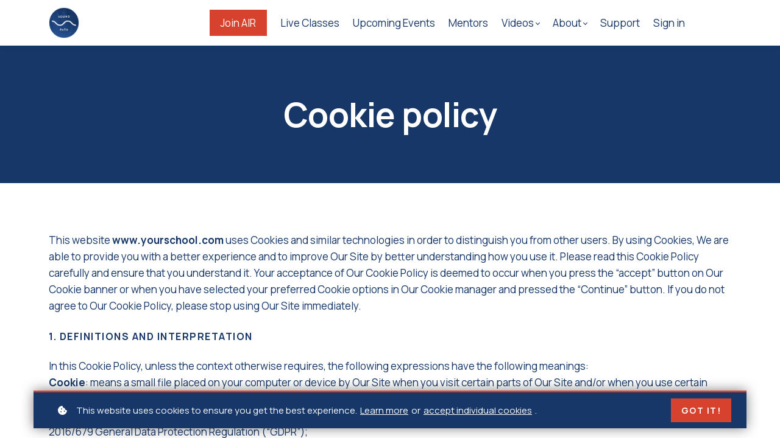

--- FILE ---
content_type: text/html;charset=UTF-8
request_url: https://www.soundpath.co/cookies
body_size: 53520
content:

<!DOCTYPE html>
<html lang="en">
    <head>
        
    <title>Cookie policy</title>


     <meta charset="UTF-8"> 
     <meta name="viewport" content="width=device-width, initial-scale=1"> 
     <meta name="author" content="SoundPath"> 
     <meta name="twitter:card" content="summary_large_image"> 
     <meta name="twitter:site" content="@AIRmedia"> 
     <meta name="twitter:title" content="Cookie policy"> 
     <meta name="twitter:image" content="https://lwfiles.mycourse.app/audioschool-public/e7c022e179cc560bdd5316eb0040d265.png"> 
     <meta property="og:url" content="https://www.soundpath.co/cookies"> 
     <meta property="og:title" content="Cookie policy"> 
     <meta property="og:type" content="website"> 
     <meta property="og:image" content="https://lwfiles.mycourse.app/audioschool-public/e7c022e179cc560bdd5316eb0040d265.png"> 
     <meta property="og:site_name" content="SoundPath"> 
     <meta name="csrf-token" content="399c00dee9464f937dff7c29cf5685e26b9f470bf8391025d06c8860a68af5d1"> 

    <link rel="canonical" href="https://www.soundpath.co/cookies"/>
		<link rel="icon" type="image/png" href="https://lwfiles.mycourse.app/audioschool-public/09efcd77eae023745e124ee7fb733f6d.png">
		<link rel="apple-touch-icon" type="image/png" href="https://lwfiles.mycourse.app/audioschool-public/09efcd77eae023745e124ee7fb733f6d.png">
		<script type='text/javascript'>var me=false;var environment='production';var imagePath='https://cdn.mycourse.app/v3.75.2';var server='//www.soundpath.co/api/';var fileServer='https://api.us-e1.learnworlds.com/';var api='https://api.us-e1.learnworlds.com/';var lw_client='5f3f0ad8eed0ac0feb686ad3';var serverImg='https://lwfiles.mycourse.app/audioschool-public/';var subscriptionMode=false;var paymentsURL='https://www.soundpath.co/payment?product_id=';var clientURL='//www.soundpath.co';var SITENAME='SoundPath';var WHITELABEL=true;var WHITELABEL_SETTINGS='{"learn_more_admin_disabled":false,"learn_more_others_disabled":false}';var BILLING='C';var SITE_AFFILIATES={"active":false,"commissionRate":10,"cookieExpiration":30,"maturation":30,"selfRegister":true,"displayAffiliateCustomers":false,"displayAffiliateLeads":false,"products":[],"paymentMethods":["paypal"],"agreement":"","minAffiliateCommissionStatus":"mature","afterLoginNavigation":{"type":"dashboard","url":"","page":{"title":"Home","slug":"home"}}};var LWSettings={"deactive_components":{"ebook":false},"components_settings":{"dailynews":{"categories":false},"posts":{"tips":false,"livecode":false}}};var LWClient={"promotions":true,"bundles":true,"integrations":true,"advanced_integrations":true,"financial_gateways":true,"theming":true,"pages_templates":true,"pages_builder_starter":true,"pages_builder_advanced_templates":true,"course_unit_completion":true,"course_unit_navigation_sequential":true,"course_unit_navigation":true,"pages_builder":true,"instructors":100,"seat_managers":100,"affiliates":true,"affiliates_partial":true,"question_bank":true,"account_manager":true,"certifications":true,"import_assessment_from_xls":true,"advanced_analytics":true,"free_courses":true,"private_courses":true,"private_enroll":true,"interactive_video":true,"white_label":true,"gamification":true,"includes":true,"admins":true,"ebooks":true,"social":true,"multilanguage":true,"subscriptions":true,"videouploader":true,"api":true,"webhooks":true,"thank_you_page":true,"after_purchase_partial_settings":true,"after_purchase_settings":true,"pdf_watermark":true,"video_watermark":true,"video_transcript":true,"video_subtitles":true,"video_headings":true,"video_skin":true,"video_elements_basic":true,"video_elements_advanced":true,"video_thumbnail":true,"video_on_click_actions":true,"video_on_show_actions":true,"integration_zoom":true,"integration_webex":true,"integration_google_meet":true,"integration_teams":true,"integration_calendly":true,"integration_hubspot":true,"livesession_multiple_accounts":true,"scorm":true,"graded_scorm":true,"analytics_advanced_queries":true,"analytics_simple_queries":true,"custom_fonts":true,"custom_code_liquid_expressions":true,"mobile_app_submit":true,"file_assignment_course_unit":true,"popups":9223372036854775807,"user_login_permission":true,"site_flavor_export":true,"site_flavor_import":true,"site_templates":true,"report_scheduled_tasks_allowed":20,"bulk_actions":true,"import_users":true,"import_tags":true,"custom_auth_url":true,"new_assessment_marketing_form":true,"new_assessment_file_upload":true,"webcam_upload":true,"audio_upload":true,"saml":true,"openid":true,"user_roles_create_custom":true,"user_roles_segment":true,"user_impersonation":true,"user_roles_custom_roles_create_edit":9223372036854775807,"user_roles_predefined_roles_edit":true,"user_roles_assignable_user_roles":true,"user_roles_total_users_for_all_custom_roles":9223372036854775807,"automations":true,"user_groups":true,"user_groups_max_members":1000,"nps":true,"qualification":true,"mobile_analytics":true,"signup_eligibility":true,"user_progress-mark-complete":true,"funnels":9223372036854775807,"tag_manager":true,"domain_rename":true,"mass_mails":true,"ai_reporting":true,"digital_credentials":true,"cross_school_resource_sharing":true,"same_school_resource_sharing_sync":true,"cross_school_resource_sharing_sync":true,"user_progress_matrix":true,"course_progress_matrix":true,"after_login_pages_based_on_user_tag":true,"assessments_video_response_time":40,"assessments_audio_response_time":90,"assessments_file_upload_size":20,"site_allowed_num_sso_settings":3,"referrals":true};var oauthInfo='lw_client=5f3f0ad8eed0ac0feb686ad3&access_token=';var assetsPath='https://cdn.mycourse.app/v3.75.2/_cdnAssets';var PAGES_IN_TOPBAR=[];var currencySymbol='$';var currencyCode='USD';var currencySymbolPosition='LEFT_SIGN_NO_SPACE';var currencyDecimalsSeparator='.';var currencyThousandsSeparator=',';var currencyDecimalsNum='2';var currencyUseVedic=false;var SOCIAL_LOGINS=[];var ACTIVE_SSO_CONNECTIONS=[];var LW_AUTH_ENABLED=true;var SCHOOL_LOGO='e7c022e179cc560bdd5316eb0040d265.png';var LOGIN_FORM_TEMPLATE='loginForm2';var LOGIN_FORM_IMAGE='';var LWPackage='corporate_100';var GATEWAYS=["stripe"];var COURSE_CONTINUE_SETTING=false;var MOBILE_SETTINGS={"mobile_logo":"","mobile_site_name":"","mobile_landing_page":null,"mobile_description":"Login to start learning","mobile_social_facebook_text":"Sign in with Facebook","mobile_social_twitter_text":"Sign in with Twitter","mobile_social_linkedin_text":"Sign in with Linkedin","mobile_social_google_text":"Sign in with Google","disabled_signup_alert_title":"Registration Disabled","disabled_signup_alert_text":"Please visit the school page from your browser in order to register and then use the app to access your courses.","disabled_signup_label_translation":"Registration is unavailable while using the app","mobile_signup":false,"mobile_social_display":false,"mobile_display_free_courses":false,"mobile_display_paid_courses":false,"mobile_allow_purchase":false};var DP_SETTINGS={"type":"custom","cookies":true,"marketing":false,"email":false,"deletion_request":true};var WEGLOT_ACTIVE=false;var DP_EU=false;var SITE_DISABLE_SIGNUP=false;var SITE_TRIGGER_USER_SIGNUP_ELIGIBILITY_CHECK=false;var ACTIVE_SITE_TEMPLATE='5f3f0b74c548b72e7d73c583';var SITE_SOCIAL_FACEBOOK='';var SITE_SOCIAL_TWITTER='https://twitter.com/AIRmedia';var SITE_SOCIAL_INSTAGRAM='https://www.instagram.com/airmedia';var SITE_SOCIAL_YOUTUBE='';var SITE_SOCIAL_LINKEDIN='';var SITE_SOCIAL_PINTEREST='';var SITE_DISABLED_APPS=["dailynews","workpad","people"];var USER_CUSTOM_FIELDS=[{"active":false,"required":true,"name":"Are you part of a pre-scheduled external training session (ie In It Together presented by Microsoft and AIR)?","signup_name":"Are you part of a pre-scheduled external training session (ie In It Together presented by Microsoft and AIR)?","type":"radio","key":"cf_areyoupartofaprescheduledexternaltrainingsessionieinittogetherpresentedbymicrosoftandair","icon_id":"nameIcon","icon_class":"","autotag":true,"user_value":null,"placeholder":null,"enable_validation":false,"constraint_rule":"custom","validation_regex":"\/\/","validation_fail_message":"","options":[{"field_name":"Yes","field_value":"Yes"},{"field_name":"No","field_value":"No"},{"field_name":"Not sure","field_value":"Not sure"}]},{"active":true,"required":false,"name":"Join AIR's weekly newsletter to learn about new classes, webinars and other audio opportunities","signup_name":"Join AIR's weekly newsletter to learn about new classes, webinars and other audio opportunities","type":"checkbox","key":"cf_notifymewhennewclassesandwebinarsareposted","icon_id":"nameIcon","icon_class":"","autotag":true,"user_value":null,"placeholder":null,"enable_validation":false,"constraint_rule":"custom","validation_regex":"\/\/","validation_fail_message":"","checkbox_label":null}];var USER_SIGNUP_FIELDS=[{"active":true,"required":true,"type":"text","name":"username","order":"10","translationKey":"common.sign_up_what_name","placeholderTranslationKey":"common.sign_up_name"},{"active":true,"required":true,"type":"email","name":"email","order":"20","translationKey":"common.sign_up_what_email","placeholderTranslationKey":"common.sign_up_email"},{"active":true,"required":true,"type":"password","name":"password","order":"30","translationKey":"common.sign_up_what_password","placeholderTranslationKey":"common.sign_up_password"},{"active":true,"required":true,"name":"terms","order":"170","translationKey":"common.sign_up_termsaccept","link":"\/terms","translationKeyLink":"common.sign_up_terms","type":"terms"},{"active":true,"required":false,"name":"Join AIR's weekly newsletter to learn about new classes, webinars and other audio opportunities","signup_name":"Join AIR's weekly newsletter to learn about new classes, webinars and other audio opportunities","type":"checkbox","key":"cf_notifymewhennewclassesandwebinarsareposted","icon_id":"nameIcon","icon_class":"","autotag":true,"user_value":null,"placeholder":null,"enable_validation":false,"constraint_rule":"custom","validation_regex":"\/\/","validation_fail_message":"","checkbox_label":null,"translationKey":"","customField":true}];var STYLES_CUSTOM_FONTS=[];var INVOICE_ADDITIONAL=false;var INVOICE_ADDITIONAL_REQUIRED=false;var INVOICE_ADDITIONAL_AUTOFILLED=false;var INVOICE_ADDITIONAL_LABEL='';var INVOICE_ADDITIONAL_TITLE='';var FINANCIAL_BILLING_INFO={"active":false,"locked":{"bf_name":{"values":{"active":true,"required":true},"disable":{"active":true,"required":true},"integrations":["stripe"]},"bf_address":{"values":{"active":true,"required":true},"disable":{"active":true,"required":true},"integrations":["stripe"]},"bf_country":{"values":{"active":true,"required":true},"disable":{"active":true,"required":true},"integrations":["stripe"]},"bf_postalcode":{"values":{"active":true,"required":true},"disable":{"active":true,"required":true},"integrations":["stripe"]},"bf_city":{"values":{"active":true},"disable":{"active":true},"integrations":["stripe"]},"bf_brazilian_tax_id":{"values":{"active":true},"disable":{"active":true},"integrations":["stripe"]},"bf_brazilian_states":{"values":{"active":true},"disable":{"active":true},"integrations":["stripe"]}},"standard_enabled":true,"standard":[{"active":true,"required":true,"name":"Name","signup_name":null,"type":"text","key":"bf_name","icon_id":"nameIcon","icon_class":"","user_value":null,"placeholder":null,"enable_validation":false,"constraint_rule":"custom","validation_regex":"\/\/","validation_fail_message":"","checkbox_label":null,"isFullWidth":false},{"active":true,"required":true,"name":"Address","signup_name":null,"type":"text","key":"bf_address","icon_id":"nameIcon","icon_class":"","user_value":null,"placeholder":null,"enable_validation":false,"constraint_rule":"custom","validation_regex":"\/\/","validation_fail_message":"","checkbox_label":null,"isFullWidth":false},{"active":true,"required":false,"name":"City","signup_name":null,"type":"text","key":"bf_city","icon_id":"nameIcon","icon_class":"","user_value":null,"placeholder":null,"enable_validation":false,"constraint_rule":"custom","validation_regex":"\/\/","validation_fail_message":"","checkbox_label":null,"isFullWidth":false},{"active":true,"required":true,"name":"Postal code","signup_name":null,"type":"text","key":"bf_postalcode","icon_id":"nameIcon","icon_class":"","user_value":null,"placeholder":null,"enable_validation":false,"constraint_rule":"custom","validation_regex":"\/\/","validation_fail_message":"","checkbox_label":null,"isFullWidth":false},{"active":true,"required":true,"name":"Country","signup_name":null,"type":"dropdown","key":"bf_country","icon_id":"nameIcon","icon_class":"","user_value":null,"placeholder":null,"enable_validation":false,"constraint_rule":"custom","validation_regex":"\/\/","validation_fail_message":"","checkbox_label":null,"isFullWidth":false,"options":[{"field_name":"Afghanistan","field_value":"AF"},{"field_name":"\u00c5land Islands","field_value":"AX"},{"field_name":"Albania","field_value":"AL"},{"field_name":"Algeria","field_value":"DZ"},{"field_name":"American Samoa","field_value":"AS"},{"field_name":"Andorra","field_value":"AD"},{"field_name":"Angola","field_value":"AO"},{"field_name":"Anguilla","field_value":"AI"},{"field_name":"Antarctica","field_value":"AQ"},{"field_name":"Antigua and Barbuda","field_value":"AG"},{"field_name":"Argentina","field_value":"AR"},{"field_name":"Armenia","field_value":"AM"},{"field_name":"Aruba","field_value":"AW"},{"field_name":"Australia","field_value":"AU"},{"field_name":"Austria","field_value":"AT"},{"field_name":"Azerbaijan","field_value":"AZ"},{"field_name":"Bahamas","field_value":"BS"},{"field_name":"Bahrain","field_value":"BH"},{"field_name":"Bangladesh","field_value":"BD"},{"field_name":"Barbados","field_value":"BB"},{"field_name":"Belarus","field_value":"BY"},{"field_name":"Belgium","field_value":"BE"},{"field_name":"Belize","field_value":"BZ"},{"field_name":"Benin","field_value":"BJ"},{"field_name":"Bermuda","field_value":"BM"},{"field_name":"Bhutan","field_value":"BT"},{"field_name":"Bolivia, Plurinational State of","field_value":"BO"},{"field_name":"Bonaire, Sint Eustatius and Saba","field_value":"BQ"},{"field_name":"Bosnia and Herzegovina","field_value":"BA"},{"field_name":"Botswana","field_value":"BW"},{"field_name":"Bouvet Island","field_value":"BV"},{"field_name":"Brazil","field_value":"BR"},{"field_name":"British Indian Ocean Territory","field_value":"IO"},{"field_name":"Brunei Darussalam","field_value":"BN"},{"field_name":"Bulgaria","field_value":"BG"},{"field_name":"Burkina Faso","field_value":"BF"},{"field_name":"Burundi","field_value":"BI"},{"field_name":"Cambodia","field_value":"KH"},{"field_name":"Cameroon","field_value":"CM"},{"field_name":"Canada","field_value":"CA"},{"field_name":"Cape Verde","field_value":"CV"},{"field_name":"Cayman Islands","field_value":"KY"},{"field_name":"Central African Republic","field_value":"CF"},{"field_name":"Chad","field_value":"TD"},{"field_name":"Chile","field_value":"CL"},{"field_name":"China","field_value":"CN"},{"field_name":"Christmas Island","field_value":"CX"},{"field_name":"Cocos (Keeling) Islands","field_value":"CC"},{"field_name":"Colombia","field_value":"CO"},{"field_name":"Comoros","field_value":"KM"},{"field_name":"Congo","field_value":"CG"},{"field_name":"Congo, the Democratic Republic of the","field_value":"CD"},{"field_name":"Cook Islands","field_value":"CK"},{"field_name":"Costa Rica","field_value":"CR"},{"field_name":"C\u00f4te d'Ivoire","field_value":"CI"},{"field_name":"Croatia","field_value":"HR"},{"field_name":"Cuba","field_value":"CU"},{"field_name":"Cura\u00e7ao","field_value":"CW"},{"field_name":"Cyprus","field_value":"CY"},{"field_name":"Czech Republic","field_value":"CZ"},{"field_name":"Denmark","field_value":"DK"},{"field_name":"Djibouti","field_value":"DJ"},{"field_name":"Dominica","field_value":"DM"},{"field_name":"Dominican Republic","field_value":"DO"},{"field_name":"Ecuador","field_value":"EC"},{"field_name":"Egypt","field_value":"EG"},{"field_name":"El Salvador","field_value":"SV"},{"field_name":"Equatorial Guinea","field_value":"GQ"},{"field_name":"Eritrea","field_value":"ER"},{"field_name":"Estonia","field_value":"EE"},{"field_name":"Ethiopia","field_value":"ET"},{"field_name":"Falkland Islands (Malvinas)","field_value":"FK"},{"field_name":"Faroe Islands","field_value":"FO"},{"field_name":"Fiji","field_value":"FJ"},{"field_name":"Finland","field_value":"FI"},{"field_name":"France","field_value":"FR"},{"field_name":"French Guiana","field_value":"GF"},{"field_name":"French Polynesia","field_value":"PF"},{"field_name":"French Southern Territories","field_value":"TF"},{"field_name":"Gabon","field_value":"GA"},{"field_name":"Gambia","field_value":"GM"},{"field_name":"Georgia","field_value":"GE"},{"field_name":"Germany","field_value":"DE"},{"field_name":"Ghana","field_value":"GH"},{"field_name":"Gibraltar","field_value":"GI"},{"field_name":"Greece","field_value":"GR"},{"field_name":"Greenland","field_value":"GL"},{"field_name":"Grenada","field_value":"GD"},{"field_name":"Guadeloupe","field_value":"GP"},{"field_name":"Guam","field_value":"GU"},{"field_name":"Guatemala","field_value":"GT"},{"field_name":"Guernsey","field_value":"GG"},{"field_name":"Guinea","field_value":"GN"},{"field_name":"Guinea-Bissau","field_value":"GW"},{"field_name":"Guyana","field_value":"GY"},{"field_name":"Haiti","field_value":"HT"},{"field_name":"Heard Island and McDonald Islands","field_value":"HM"},{"field_name":"Holy See (Vatican City State)","field_value":"VA"},{"field_name":"Honduras","field_value":"HN"},{"field_name":"Hong Kong","field_value":"HK"},{"field_name":"Hungary","field_value":"HU"},{"field_name":"Iceland","field_value":"IS"},{"field_name":"India","field_value":"IN"},{"field_name":"Indonesia","field_value":"ID"},{"field_name":"Iran, Islamic Republic of","field_value":"IR"},{"field_name":"Iraq","field_value":"IQ"},{"field_name":"Ireland","field_value":"IE"},{"field_name":"Isle of Man","field_value":"IM"},{"field_name":"Israel","field_value":"IL"},{"field_name":"Italy","field_value":"IT"},{"field_name":"Jamaica","field_value":"JM"},{"field_name":"Japan","field_value":"JP"},{"field_name":"Jersey","field_value":"JE"},{"field_name":"Jordan","field_value":"JO"},{"field_name":"Kazakhstan","field_value":"KZ"},{"field_name":"Kenya","field_value":"KE"},{"field_name":"Kiribati","field_value":"KI"},{"field_name":"Korea, Democratic People's Republic of","field_value":"KP"},{"field_name":"Korea, Republic of","field_value":"KR"},{"field_name":"Kuwait","field_value":"KW"},{"field_name":"Kyrgyzstan","field_value":"KG"},{"field_name":"Lao People's Democratic Republic","field_value":"LA"},{"field_name":"Latvia","field_value":"LV"},{"field_name":"Lebanon","field_value":"LB"},{"field_name":"Lesotho","field_value":"LS"},{"field_name":"Liberia","field_value":"LR"},{"field_name":"Libya","field_value":"LY"},{"field_name":"Liechtenstein","field_value":"LI"},{"field_name":"Lithuania","field_value":"LT"},{"field_name":"Luxembourg","field_value":"LU"},{"field_name":"Macao","field_value":"MO"},{"field_name":"Macedonia, the former Yugoslav Republic of","field_value":"MK"},{"field_name":"Madagascar","field_value":"MG"},{"field_name":"Malawi","field_value":"MW"},{"field_name":"Malaysia","field_value":"MY"},{"field_name":"Maldives","field_value":"MV"},{"field_name":"Mali","field_value":"ML"},{"field_name":"Malta","field_value":"MT"},{"field_name":"Marshall Islands","field_value":"MH"},{"field_name":"Martinique","field_value":"MQ"},{"field_name":"Mauritania","field_value":"MR"},{"field_name":"Mauritius","field_value":"MU"},{"field_name":"Mayotte","field_value":"YT"},{"field_name":"Mexico","field_value":"MX"},{"field_name":"Micronesia, Federated States of","field_value":"FM"},{"field_name":"Moldova, Republic of","field_value":"MD"},{"field_name":"Monaco","field_value":"MC"},{"field_name":"Mongolia","field_value":"MN"},{"field_name":"Montenegro","field_value":"ME"},{"field_name":"Montserrat","field_value":"MS"},{"field_name":"Morocco","field_value":"MA"},{"field_name":"Mozambique","field_value":"MZ"},{"field_name":"Myanmar","field_value":"MM"},{"field_name":"Namibia","field_value":"NA"},{"field_name":"Nauru","field_value":"NR"},{"field_name":"Nepal","field_value":"NP"},{"field_name":"Netherlands","field_value":"NL"},{"field_name":"New Caledonia","field_value":"NC"},{"field_name":"New Zealand","field_value":"NZ"},{"field_name":"Nicaragua","field_value":"NI"},{"field_name":"Niger","field_value":"NE"},{"field_name":"Nigeria","field_value":"NG"},{"field_name":"Niue","field_value":"NU"},{"field_name":"Norfolk Island","field_value":"NF"},{"field_name":"Northern Mariana Islands","field_value":"MP"},{"field_name":"Norway","field_value":"NO"},{"field_name":"Oman","field_value":"OM"},{"field_name":"Pakistan","field_value":"PK"},{"field_name":"Palau","field_value":"PW"},{"field_name":"Palestinian Territory, Occupied","field_value":"PS"},{"field_name":"Panama","field_value":"PA"},{"field_name":"Papua New Guinea","field_value":"PG"},{"field_name":"Paraguay","field_value":"PY"},{"field_name":"Peru","field_value":"PE"},{"field_name":"Philippines","field_value":"PH"},{"field_name":"Pitcairn","field_value":"PN"},{"field_name":"Poland","field_value":"PL"},{"field_name":"Portugal","field_value":"PT"},{"field_name":"Puerto Rico","field_value":"PR"},{"field_name":"Qatar","field_value":"QA"},{"field_name":"R\u00e9union","field_value":"RE"},{"field_name":"Romania","field_value":"RO"},{"field_name":"Russian Federation","field_value":"RU"},{"field_name":"Rwanda","field_value":"RW"},{"field_name":"Saint Barth\u00e9lemy","field_value":"BL"},{"field_name":"Saint Helena, Ascension and Tristan da Cunha","field_value":"SH"},{"field_name":"Saint Kitts and Nevis","field_value":"KN"},{"field_name":"Saint Lucia","field_value":"LC"},{"field_name":"Saint Martin (French part)","field_value":"MF"},{"field_name":"Saint Pierre and Miquelon","field_value":"PM"},{"field_name":"Saint Vincent and the Grenadines","field_value":"VC"},{"field_name":"Samoa","field_value":"WS"},{"field_name":"San Marino","field_value":"SM"},{"field_name":"Sao Tome and Principe","field_value":"ST"},{"field_name":"Saudi Arabia","field_value":"SA"},{"field_name":"Senegal","field_value":"SN"},{"field_name":"Serbia","field_value":"RS"},{"field_name":"Seychelles","field_value":"SC"},{"field_name":"Sierra Leone","field_value":"SL"},{"field_name":"Singapore","field_value":"SG"},{"field_name":"Sint Maarten (Dutch part)","field_value":"SX"},{"field_name":"Slovakia","field_value":"SK"},{"field_name":"Slovenia","field_value":"SI"},{"field_name":"Solomon Islands","field_value":"SB"},{"field_name":"Somalia","field_value":"SO"},{"field_name":"South Africa","field_value":"ZA"},{"field_name":"South Georgia and the South Sandwich Islands","field_value":"GS"},{"field_name":"South Sudan","field_value":"SS"},{"field_name":"Spain","field_value":"ES"},{"field_name":"Sri Lanka","field_value":"LK"},{"field_name":"Sudan","field_value":"SD"},{"field_name":"Suriname","field_value":"SR"},{"field_name":"Svalbard and Jan Mayen","field_value":"SJ"},{"field_name":"Swaziland","field_value":"SZ"},{"field_name":"Sweden","field_value":"SE"},{"field_name":"Switzerland","field_value":"CH"},{"field_name":"Syrian Arab Republic","field_value":"SY"},{"field_name":"Taiwan","field_value":"TW"},{"field_name":"Tajikistan","field_value":"TJ"},{"field_name":"Tanzania, United Republic of","field_value":"TZ"},{"field_name":"Thailand","field_value":"TH"},{"field_name":"Timor-Leste","field_value":"TL"},{"field_name":"Togo","field_value":"TG"},{"field_name":"Tokelau","field_value":"TK"},{"field_name":"Tonga","field_value":"TO"},{"field_name":"Trinidad and Tobago","field_value":"TT"},{"field_name":"Tunisia","field_value":"TN"},{"field_name":"Turkey","field_value":"TR"},{"field_name":"Turkmenistan","field_value":"TM"},{"field_name":"Turks and Caicos Islands","field_value":"TC"},{"field_name":"Tuvalu","field_value":"TV"},{"field_name":"Uganda","field_value":"UG"},{"field_name":"Ukraine","field_value":"UA"},{"field_name":"United Arab Emirates","field_value":"AE"},{"field_name":"United Kingdom","field_value":"GB"},{"field_name":"United States","field_value":"US"},{"field_name":"United States Minor Outlying Islands","field_value":"UM"},{"field_name":"Uruguay","field_value":"UY"},{"field_name":"Uzbekistan","field_value":"UZ"},{"field_name":"Vanuatu","field_value":"VU"},{"field_name":"Venezuela, Bolivarian Republic of","field_value":"VE"},{"field_name":"Viet Nam","field_value":"VN"},{"field_name":"Virgin Islands, British","field_value":"VG"},{"field_name":"Virgin Islands, U.S.","field_value":"VI"},{"field_name":"Wallis and Futuna","field_value":"WF"},{"field_name":"Western Sahara","field_value":"EH"},{"field_name":"Yemen","field_value":"YE"},{"field_name":"Zambia","field_value":"ZM"},{"field_name":"Zimbabwe","field_value":"ZW"}]},{"active":true,"required":false,"name":"Business TAX ID","signup_name":null,"type":"text","key":"bf_taxid","icon_id":"nameIcon","icon_class":"","user_value":null,"placeholder":null,"enable_validation":false,"constraint_rule":"custom","validation_regex":"\/\/","validation_fail_message":"","checkbox_label":null,"isFullWidth":false}],"boleto":[{"active":true,"required":false,"name":"Brazilian Tax ID","signup_name":null,"type":"text","key":"bf_brazilian_tax_id","icon_id":"nameIcon","icon_class":"","user_value":null,"placeholder":null,"enable_validation":true,"constraint_rule":"custom","validation_regex":"\/^([0-9]{3}|[0-9]{2}).[0-9]{3}.[0-9]{3}([-][0-9]{2}|(\/([0-9]{4}\\-([0-9]{2}))))$\/","validation_fail_message":"Invalid Tax id format. Example 000.000.000-00 or 00.000.000\/0000-00","checkbox_label":null,"isFullWidth":false},{"active":true,"required":false,"name":"Brazilian State","signup_name":null,"type":"dropdown","key":"bf_brazilian_states","icon_id":"nameIcon","icon_class":"","user_value":null,"placeholder":null,"enable_validation":false,"constraint_rule":"custom","validation_regex":"\/\/","validation_fail_message":"","checkbox_label":null,"isFullWidth":false,"options":[{"field_name":"Acre","field_value":"AC"},{"field_name":"Alagoas","field_value":"AL"},{"field_name":"Amap\u00e1","field_value":"AP"},{"field_name":"Amazonas","field_value":"AM"},{"field_name":"Bahia","field_value":"BA"},{"field_name":"Cear\u00e1","field_value":"CE"},{"field_name":"Distrito Federal","field_value":"DF"},{"field_name":"Esp\u00edrito Santo","field_value":"ES"},{"field_name":"Goi\u00e1s","field_value":"GO"},{"field_name":"Maranh\u00e3o","field_value":"MA"},{"field_name":"Mato Grosso","field_value":"MT"},{"field_name":"Mato Grosso do Sul","field_value":"MS"},{"field_name":"Minas Gerais","field_value":"MG"},{"field_name":"Par\u00e1","field_value":"PA"},{"field_name":"Para\u00edba","field_value":"PB"},{"field_name":"Paran\u00e1","field_value":"PR"},{"field_name":"Pernambuco","field_value":"PE"},{"field_name":"Piau\u00ed","field_value":"PI"},{"field_name":"Rio de Janeiro","field_value":"RJ"},{"field_name":"Rio Grande do Norte","field_value":"RN"},{"field_name":"Rio Grande do Sul","field_value":"RS"},{"field_name":"Rond\u00f4nia","field_value":"RO"},{"field_name":"Roraima","field_value":"RR"},{"field_name":"Santa Catarina","field_value":"SC"},{"field_name":"S\u00e3o Paulo","field_value":"SP"},{"field_name":"Sergipe","field_value":"SE"},{"field_name":"Tocantins","field_value":"TO"}]}],"boleto_enabled":false,"fields":[]};var TAX_SERVICE={"name":"","enabled":null,"has_billing_details":false,"has_checkout_tax_analysis":false,"has_stripe_tax_rates":false,"has_invoice_preview":false,"has_business_tax_validation":false,"throws_errors":false};var STRIPE_ACCOUNT_COUNTRY='US';var STRIPE_CONNECT_ACCOUNT_ID='acct_19fvYMFckgZVyx19';var ACTIVE_STRIPE_SOURCE_PAYMENT_METHODS=[];var FINANCIAL_STRIPE_BILLING_ADDRESS=false;var FINANCIAL_STRIPE_DISABLE_LINK=false;var FINANCIAL_STRIPE_VAT=false;var FINANCIAL_TERMS=false;var SCHOOL_SUPPORT={"teacher":null,"tech":null};var currentSiteTemplateStyles={"typography":{"*":{"fontFamily":"Barlow"},"learnworlds-heading-large":{"fontFamily":"Manrope","fontWeight":"bold","fontSize":70,"opacity":1,"letterSpacing":"-.85","lineHeight":"1.2","textTransform":"none"},"learnworlds-heading-normal":{"fontFamily":"Manrope","fontWeight":"bold","fontSize":55,"opacity":1,"letterSpacing":"-.45","lineHeight":"1.2","textTransform":"none"},"learnworlds-heading-small":{"fontFamily":"Manrope","fontWeight":"bold","fontSize":42,"opacity":1,"letterSpacing":"-.35","lineHeight":"1.2","textTransform":"none"},"learnworlds-subheading-large":{"fontFamily":"Manrope","fontWeight":"bold","fontSize":55,"opacity":1,"letterSpacing":"-.5","lineHeight":"1.2","textTransform":"none"},"learnworlds-subheading-normal":{"fontFamily":"Manrope","fontWeight":"bold","fontSize":42,"opacity":1,"letterSpacing":"-.5","lineHeight":"1.2","textTransform":"none"},"learnworlds-subheading-small":{"fontFamily":"Manrope","fontWeight":"bold","fontSize":26,"opacity":1,"letterSpacing":"-.35","lineHeight":"1.2","textTransform":"none"},"learnworlds-heading3-large":{"fontFamily":"Manrope","fontWeight":"bold","fontSize":42,"opacity":1,"letterSpacing":"-.35","lineHeight":"1.2","textTransform":"none"},"learnworlds-heading3-normal":{"fontFamily":"Manrope","fontWeight":"bold","fontSize":26,"opacity":1,"letterSpacing":"-.35","lineHeight":"1.2","textTransform":"none"},"learnworlds-heading3-small":{"fontFamily":"Manrope","fontWeight":"bold","fontSize":22,"opacity":1,"letterSpacing":"-.25","lineHeight":"1.2","textTransform":"none"},"learnworlds-heading4-large":{"fontFamily":"Manrope","fontWeight":"bold","fontSize":26,"opacity":1,"letterSpacing":"1.5","lineHeight":"1.2","textTransform":"uppercase"},"learnworlds-heading4-normal":{"fontFamily":"Manrope","fontWeight":"bold","fontSize":22,"opacity":1,"letterSpacing":"1.5","lineHeight":"1.2","textTransform":"uppercase"},"learnworlds-heading4-small":{"fontFamily":"Manrope","fontWeight":"bold","fontSize":16,"opacity":1,"letterSpacing":"1.5","lineHeight":"1.2","textTransform":"uppercase"},"learnworlds-main-text-huge":{"fontFamily":"Manrope","fontSize":32,"fontWeight":"300","letterSpacing":"0","lineHeight":"1","textTransform":"none"},"learnworlds-main-text-very-large":{"fontFamily":"Manrope","fontSize":26,"fontWeight":"normal","letterSpacing":"0","lineHeight":"1.55","textTransform":"none"},"learnworlds-main-text-large":{"fontFamily":"Manrope","fontWeight":"normal","fontSize":20,"opacity":1,"letterSpacing":"0","lineHeight":"1.55","textTransform":"none"},"learnworlds-main-text-normal":{"fontFamily":"Manrope","fontWeight":"normal","fontSize":17,"opacity":1,"letterSpacing":"0","lineHeight":"1.6","textTransform":"none"},"learnworlds-main-text-small":{"fontFamily":"Manrope","fontWeight":"normal","fontSize":15,"opacity":1,"letterSpacing":"0","lineHeight":"1.55","textTransform":"none"},"learnworlds-main-text-very-small":{"fontFamily":"Manrope","fontSize":13,"fontWeight":"normal","letterSpacing":"0","lineHeight":"1.55","textTransform":"none"},"learnworlds-main-text-tiny":{"fontFamily":"Manrope","fontSize":10,"fontWeight":"normal","letterSpacing":"0","lineHeight":"1.55","textTransform":"none"},"learnworlds-overline-text":{"fontFamily":"Manrope","fontWeight":"bold","fontSize":12,"opacity":1,"letterSpacing":"1.5","lineHeight":"1.7","textTransform":"uppercase"},"learnworlds-quote-text":{"fontFamily":"Manrope","fontSize":32,"fontWeight":"normal","letterSpacing":"0","lineHeight":"1.55","textTransform":"none"},"learnworlds-size-small":{"paddingBottom":"40","paddingTop":"40"},"learnworlds-size-normal":{"paddingBottom":"80","paddingTop":"80"},"learnworlds-size-large":{"paddingBottom":"120","paddingTop":"120"},"learnworlds-size-extra-large":{"paddingBottom":"160","paddingTop":"160"}},"input":{"learnworlds-button-large":{"fontFamily":"Manrope","fontWeight":"bold","fontSize":"16","letterSpacing":"1.5","textTransform":"uppercase","borderRadius":0,"paddingTop":20,"paddingRight":60,"paddingBottom":20,"paddingLeft":60},"learnworlds-button-normal":{"fontFamily":"Manrope","fontWeight":"bold","fontSize":"16","letterSpacing":"1.5","textTransform":"uppercase","borderRadius":0,"paddingTop":"10","paddingRight":"30","paddingBottom":"10","paddingLeft":"30"},"learnworlds-button-small":{"fontFamily":"Manrope","fontWeight":"bold","fontSize":14,"letterSpacing":"1.5","textTransform":"uppercase","borderRadius":0,"paddingTop":"8","paddingRight":"15","paddingBottom":"8","paddingLeft":"15"},"learnworlds-input-large":{"fontFamily":"Manrope","fontWeight":"normal","fontSize":20,"letterSpacing":"0","textTransform":"none","borderRadius":0,"paddingTop":20,"paddingRight":24,"paddingBottom":20,"paddingLeft":24},"learnworlds-input-normal":{"fontFamily":"Manrope","fontWeight":"normal","fontSize":18,"letterSpacing":"0","textTransform":"none","borderRadius":0,"paddingTop":15,"paddingRight":24,"paddingBottom":15,"paddingLeft":24},"learnworlds-input-small":{"fontFamily":"Manrope","fontWeight":"normal","fontSize":14,"letterSpacing":"0","textTransform":"none","borderRadius":0,"paddingTop":11,"paddingRight":22,"paddingBottom":11,"paddingLeft":22}},"colors":{"lw-brand-bg":{"color":"#D6422E","textType":"light","lessVars":{"brand-color":"#D6422E","text-over-brandbg-color":"@light-text-color"}},"lw-dark-bg":{"color":"#163768","textType":"light","lessVars":{"dark-bg-color":"#163768","text-over-darkbg-color":"@light-text-color"}},"lw-light-bg":{"color":"#F5F1E6","textType":"dark","lessVars":{"light-bg-color":"#F5F1E6","text-over-lightbg-color":"@dark-text-color"}},"lw-brand-accent1-bg":{"color":"#163768","textType":"light","lessVars":{"brand-accent1-color":"#163768","text-over-brandaccent1bg-color":"@light-text-color"}},"lw-brand-accent2-bg":{"color":"#C3E1EF","textType":"dark","lessVars":{"brand-accent2-color":"#C3E1EF","text-over-brandaccent2bg-color":"@dark-text-color"}},"lw-light-text":{"color":"#FFFFFF","lessVars":{"lw-light-text":"#FFFFFF"}},"lw-dark-text":{"color":"#163768","lessVars":{"lw-dark-text":"#151C2B","dark-text-color":"#163768"}},"lw-body-bg":{"color":"#FFFFFF","textType":"dark","lessVars":{"body-bg":"#FFFFFF","body-bg-color":"#FFFFFF","text-over-bodybg-color":"@dark-text-color"}},"lw-link-text":{"color":"#D6422E","lessVars":{"link-text-color":"#D6422E"}}},"fonts":["Manrope","Manrope"]};var admins_commission=false;var assessments_video_response_time=40;var assessments_audio_response_time=90;var assessments_file_upload_size=20;var COMPANION_URL='https://medialibrary.mycourse.app';var dateFormat={"short":"DD MMM YYYY","shortWithTime":"DD MMM YYYY HH:mm","long":"D MMMM, YYYY","longWithTime":"D MMMM, YYYY HH:mm"};var site_enable_contextual_cookies=false;var SITE_PASSWORD_SETTINGS={"has_unmask_enabled":false,"has_confirm_enabled":false,"minimum_characters":"6","maximum_characters":"50","check_uppercase":false,"check_lowercase":false,"check_digit":false,"check_special_chars":false};var userImpersonation=false;var activeSiteTemplate='5f3f0b74c548b72e7d73c583';</script>
		<script type='text/javascript'>var pageState={"id":"5f3f0b74c548b72e7d73c590","slug":"cookies","pageSource":null,"sections":{"section_1592387519022_1":{"sectionType":"section","sectionId":"section_1592387519022_1","styles":null,"anchor":"","videoMediaData":{"params":{"autoplay":true,"mute":true,"loop":false,"popup":false}},"imageMediaData":null,"embedMediaData":null,"selectedMedia":"","version":"v1","responsiveHeightClass":{"desktop":"","tablet-portrait":"","tablet-landscape":"","smartphone-portrait":"","smartphone-landscape":""},"responsiveAlignmentClass":{"desktop":"","tablet-portrait":"","tablet-landscape":"","smartphone-portrait":"","smartphone-landscape":""}},"section_1592387532641_9":{"sectionType":"section","sectionId":"section_1592387532641_9","styles":null,"anchor":"","videoMediaData":{"params":{"autoplay":true,"mute":true,"loop":false,"popup":false}},"imageMediaData":null,"embedMediaData":null,"selectedMedia":"","version":"v1","responsiveHeightClass":{"desktop":"","tablet-portrait":"","tablet-landscape":"","smartphone-portrait":"","smartphone-landscape":""},"responsiveAlignmentClass":{"desktop":"","tablet-portrait":"","tablet-landscape":"","smartphone-portrait":"","smartphone-landscape":""}}},"elements":{"el_1592387519355_5":{"elementType":"column-wrapper","elementId":"el_1592387519355_5","styles":null,"linkData":[],"responsiveAlignmentClass":{"desktop":"","tablet-portrait":"","tablet-landscape":"","smartphone-portrait":"","smartphone-landscape":""}},"el_1592387519357_6":{"elementType":"column","elementId":"el_1592387519357_6","styles":null,"linkData":[],"responsiveAlignmentClass":{"desktop":"","tablet-portrait":"","tablet-landscape":"","smartphone-portrait":"","smartphone-landscape":""},"selectedMedia":"","imageMediaData":null},"el_1592387519359_7":{"elementType":"text","elementId":"el_1592387519359_7","styles":null,"linkData":[]},"el_1592387533293_16":{"elementType":"column-wrapper","elementId":"el_1592387533293_16","styles":null,"linkData":[],"responsiveAlignmentClass":{"desktop":"","tablet-portrait":"","tablet-landscape":"","smartphone-portrait":"","smartphone-landscape":""}},"el_1592387533296_17":{"elementType":"column","elementId":"el_1592387533296_17","styles":null,"linkData":[],"responsiveAlignmentClass":{"desktop":"","tablet-portrait":"","tablet-landscape":"","smartphone-portrait":"","smartphone-landscape":""},"selectedMedia":"","imageMediaData":null},"el_1592387533298_19":{"elementType":"text","elementId":"el_1592387533298_19","styles":null,"linkData":[]},"el_1592387533299_20":{"elementType":"text","elementId":"el_1592387533299_20","styles":null,"linkData":[]},"el_1592387533300_21":{"elementType":"text","elementId":"el_1592387533300_21","styles":null,"linkData":[]},"el_1592387621782_23":{"elementType":"text","elementId":"el_1592387621782_23","styles":null,"linkData":[]},"el_1592387631564_25":{"elementType":"text","elementId":"el_1592387631564_25","styles":null,"linkData":[]},"el_1592387663372_27":{"elementType":"text","elementId":"el_1592387663372_27","styles":null,"linkData":[]},"el_1592387674050_29":{"elementType":"text","elementId":"el_1592387674050_29","styles":null,"linkData":[]},"el_1592387701005_31":{"elementType":"text","elementId":"el_1592387701005_31","styles":{"desktop":{"#el_1592387701005_31":{"paddingLeft":"20px"}}},"linkData":[]},"el_1592387812659_33":{"elementType":"text","elementId":"el_1592387812659_33","styles":null,"linkData":[]},"el_1592387864102_35":{"elementType":"text","elementId":"el_1592387864102_35","styles":null,"linkData":[]},"el_1592387877299_37":{"elementType":"text","elementId":"el_1592387877299_37","styles":null,"linkData":[]},"el_1592387891340_39":{"elementType":"text","elementId":"el_1592387891340_39","styles":null,"linkData":[]},"el_1592388343973_41":{"elementType":"text","elementId":"el_1592388343973_41","styles":{"desktop":{"#el_1592388343973_41":{"marginTop":"20px"}}},"linkData":[]},"el_1592388456654_43":{"elementType":"text","elementId":"el_1592388456654_43","styles":null,"linkData":[]},"el_1592388925997_45":{"elementType":"text","elementId":"el_1592388925997_45","styles":{"desktop":{"#el_1592388925997_45":{"marginTop":"20px"}}},"linkData":[]},"el_1592388991028_46":{"elementType":"text","elementId":"el_1592388991028_46","styles":null,"linkData":[]},"el_1592389303093_48":{"elementType":"text","elementId":"el_1592389303093_48","styles":{"desktop":{"#el_1592389303093_48":{"marginTop":"20px"}}},"linkData":[]},"el_1592389323268_50":{"elementType":"text","elementId":"el_1592389323268_50","styles":null,"linkData":[]},"el_1592389507837_52":{"elementType":"text","elementId":"el_1592389507837_52","styles":{"desktop":{"#el_1592389507837_52":{"marginTop":"20px"}}},"linkData":[]},"el_1592389530068_54":{"elementType":"text","elementId":"el_1592389530068_54","styles":null,"linkData":[]},"el_1592389728571_56":{"elementType":"text","elementId":"el_1592389728571_56","styles":{"desktop":{"#el_1592389728571_56":{"marginTop":"20px"}}},"linkData":[]},"el_1592389966477_58":{"elementType":"text","elementId":"el_1592389966477_58","styles":null,"linkData":[]},"el_1592391055350_60":{"elementType":"text","elementId":"el_1592391055350_60","styles":{"desktop":{"#el_1592391055350_60":{"marginTop":"20px"}}},"linkData":[]},"el_1592391075800_62":{"elementType":"text","elementId":"el_1592391075800_62","styles":null,"linkData":[]},"el_1592391195521_64":{"elementType":"text","elementId":"el_1592391195521_64","styles":{"desktop":{"#el_1592391195521_64":{"marginTop":"20px"}}},"linkData":[]},"el_1592391257775_66":{"elementType":"text","elementId":"el_1592391257775_66","styles":{"desktop":{"#el_1592391257775_66":{"marginTop":"20px"}}},"linkData":[]},"el_1592391270534_68":{"elementType":"text","elementId":"el_1592391270534_68","styles":null,"linkData":[]},"el_1592391538870_70":{"elementType":"text","elementId":"el_1592391538870_70","styles":{"desktop":{"#el_1592391538870_70":{"marginTop":"20px"}}},"linkData":[]},"el_1592391560750_72":{"elementType":"text","elementId":"el_1592391560750_72","styles":null,"linkData":[]},"el_1592391782593_74":{"elementType":"text","elementId":"el_1592391782593_74","styles":{"desktop":{"#el_1592391782593_74":{"marginTop":"20px"}}},"linkData":[]},"el_1592391884950_76":{"elementType":"text","elementId":"el_1592391884950_76","styles":null,"linkData":[]},"el_1592392011239_78":{"elementType":"text","elementId":"el_1592392011239_78","styles":{"desktop":{"#el_1592392011239_78":{"marginTop":"20px"}}},"linkData":[]},"el_1592392163663_80":{"elementType":"text","elementId":"el_1592392163663_80","styles":null,"linkData":[]},"el_1592392249564_82":{"elementType":"text","elementId":"el_1592392249564_82","styles":{"desktop":{"#el_1592392249564_82":{"marginTop":"20px"}}},"linkData":[]},"el_1592392274364_84":{"elementType":"text","elementId":"el_1592392274364_84","styles":null,"linkData":[]},"el_1592392419459_86":{"elementType":"text","elementId":"el_1592392419459_86","styles":{"desktop":{"#el_1592392419459_86":{"marginTop":"20px"}}},"linkData":[]},"el_1592392439567_88":{"elementType":"text","elementId":"el_1592392439567_88","styles":null,"linkData":[]},"el_1592392540814_90":{"elementType":"text","elementId":"el_1592392540814_90","styles":{"desktop":{"#el_1592392540814_90":{"marginTop":"20px"}}},"linkData":[]},"el_1592392556364_92":{"elementType":"text","elementId":"el_1592392556364_92","styles":null,"linkData":[]},"el_1592392629977_94":{"elementType":"text","elementId":"el_1592392629977_94","styles":{"desktop":{"#el_1592392629977_94":{"marginTop":"20px"}}},"linkData":[]},"el_1592392645153_96":{"elementType":"text","elementId":"el_1592392645153_96","styles":null,"linkData":[]},"el_1592392808926_97":{"elementType":"text","elementId":"el_1592392808926_97","styles":null,"linkData":[]},"el_1592392829021_99":{"elementType":"text","elementId":"el_1592392829021_99","styles":null,"linkData":[]},"el_1592392870644_101":{"elementType":"text","elementId":"el_1592392870644_101","styles":{"desktop":{"#el_1592392870644_101":{"paddingLeft":"20px"}}},"linkData":[]},"el_1592392976875_103":{"elementType":"text","elementId":"el_1592392976875_103","styles":null,"linkData":[]},"el_1592392996229_105":{"elementType":"text","elementId":"el_1592392996229_105","styles":null,"linkData":[]},"el_1592393015551_107":{"elementType":"text","elementId":"el_1592393015551_107","styles":null,"linkData":[]},"el_1592393024238_109":{"elementType":"text","elementId":"el_1592393024238_109","styles":null,"linkData":[]},"el_1592393050278_111":{"elementType":"text","elementId":"el_1592393050278_111","styles":{"desktop":{"#el_1592393050278_111":{"paddingLeft":"20px"}}},"linkData":[]}},"components":[],"topbar":null,"has_single_topbar_status":false,"has_single_footer_status":true,"footer":null,"type":"cookies","responsive_font_scale":{"desktop":100,"tablet-portrait":90,"smartphone-portrait":66,"tablet-landscape":100,"smartphone-landscape":80},"additionalData":[],"funnelId":null,"ebookData":null,"courseTitleId":null};</script>
		<script type='text/javascript'>var pagePopups=[];</script>
		<script type='text/javascript'>var pageGroups=["policies"];</script>
		<script type='text/javascript'>var globalTopbar={"logged-in":{"sectionId":"section_1564405797906_0","components":{"component_1593094758262_3":{"componentType":"hamburger-menu","componentId":"component_1593094758262_3","styles":null,"animationData":null,"visibility":"","userTags":"","itemVisibilitySettings":null,"version":"v1"},"component_1601645227518_1":{"componentType":"navigation-menu","componentId":"component_1601645227518_1","template":"navigationMenu1","styles":{"desktop":{"#component_1601645227518_1 __DOT__lw-topbar-option-link":{"font-family":"Manrope","color":"#163768"}}},"hoverEnabled":true,"hoverEffect":"hover-effect1","activeLinkDisplay":"1","fontWeight":400,"fontSize":1.7,"letterSpacing":0,"menuLinksAppearance":"textOnly","menuLinksSize":"","items":[{"label":"Join AIR","addControls":true,"appearance":"roundedSolid","editControls":true,"subItems":[],"isOpen":false,"linkData":{"linkType":"weblink","linkTo":"https:\/\/airmedia.org\/join\/professional","linkToExtra":"","linkOpen":"new","href":"https:\/\/airmedia.org\/join\/professional"},"inHamburger":true,"id":"menuItem_1744713373900_397","borderRadius":0},{"id":"menuItem10","inHamburger":true,"label":"My SoundPath","linkData":{"linkType":"pagelink","linkTo":"start","linkToExtra":"","linkOpen":"default","href":"\/start"},"subItems":[]},{"label":"Live Classes","addControls":true,"appearance":"","editControls":true,"subItems":[],"isOpen":false,"linkData":{"linkType":"pagelink","linkTo":"live-classes","linkToExtra":"","linkOpen":"default","href":"\/live-classes"},"inHamburger":true,"id":"menuItem_1633450336121_83","borderRadius":0},{"label":"Upcoming Events","addControls":true,"appearance":"","editControls":true,"subItems":[],"isOpen":false,"linkData":{"linkType":"pagelink","linkTo":"webinars","linkToExtra":"","linkOpen":"default","href":"\/webinars"},"inHamburger":true,"id":"menuItem_1633450364503_84","borderRadius":0},{"label":"Mentors","addControls":true,"appearance":"","editControls":true,"subItems":[],"isOpen":false,"linkData":{"linkType":"pagelink","linkTo":"mentors","linkToExtra":"","linkOpen":"default","href":"\/mentors"},"inHamburger":true,"id":"menuItem_1633450398151_86"},{"label":"Videos","addControls":true,"appearance":"","editControls":true,"subItems":[{"label":"Past Webinars","inHamburger":true,"editControls":true,"linkData":{"linkType":"pagelink","linkTo":"videos","linkToExtra":"","linkOpen":"default","href":"\/videos"},"appearance":"","id":"menuSubItem_1710945385251_366","borderRadius":0},{"label":"How to Pitch... ","inHamburger":true,"editControls":true,"linkData":{"linkType":"pagelink","linkTo":"how-to-pitch","linkToExtra":"","linkOpen":"default","href":"\/how-to-pitch"},"appearance":"","id":"menuSubItem_1765210674919_344","borderRadius":0},{"label":"Rates","inHamburger":true,"editControls":true,"linkData":{"linkType":"pagelink","linkTo":"rates","linkToExtra":"","linkOpen":"default","href":"\/rates"},"appearance":"","id":"menuSubItem_1740760643831_356","borderRadius":0},{"label":"Demos","inHamburger":true,"editControls":true,"linkData":{"linkType":"pagelink","linkTo":"demos","linkToExtra":"","linkOpen":"default","href":"\/demos"},"appearance":"","id":"menuSubItem_1718626690779_360","borderRadius":0},{"label":"Panels","inHamburger":true,"editControls":true,"linkData":{"linkType":"pagelink","linkTo":"panels","linkToExtra":"","linkOpen":"default","href":"\/panels"},"appearance":"","id":"menuSubItem_1710945354442_360","borderRadius":0},{"label":"Conferences","inHamburger":true,"editControls":true,"linkData":{"linkType":"pagelink","linkTo":"conferences-landing","linkToExtra":"","linkOpen":"default","href":"\/conferences-landing"},"appearance":"","id":"menuSubItem_1710945426215_377"}],"isOpen":false,"linkData":{"linkType":"pagelink","linkTo":"videos","linkToExtra":"","linkOpen":"default","href":"\/videos"},"inHamburger":true,"id":"menuItem_1633450443155_87"},{"label":"About","addControls":true,"appearance":"","editControls":true,"subItems":[{"label":"Visit airmedia.org","inHamburger":true,"editControls":true,"linkData":{"linkType":"weblink","linkTo":"https:\/\/airmedia.org\/","linkToExtra":"","linkOpen":"new","href":"https:\/\/airmedia.org\/"},"appearance":"","id":"menuSubItem_1710945522092_387"}],"isOpen":false,"linkData":{"linkType":"pagelink","linkTo":"about","linkToExtra":"","linkOpen":"default","href":"\/about"},"inHamburger":true,"id":"menuItem_1644591774399_270","borderRadius":0},{"id":"menuItem12","appearance":"","label":"Support","linkData":{"linkType":"pagelink","linkTo":"support","linkToExtra":"","linkOpen":"default","href":"\/support"},"subItems":[],"borderRadius":0.5},{"label":"Me","subItems":[{"id":"myProfile","label":"My Profile","inHamburger":true,"linkData":{"linkType":"appslink","inHamburger":true,"linkTo":"profile","linkToExtra":"","linkOpen":"default"}},{"id":"myAccount","label":"My Account","inHamburger":true,"linkData":{"inHamburger":true,"linkType":"appslink","linkTo":"account","linkToExtra":"","linkOpen":"default"}},{"id":"signOut","label":"Sign out","inHamburger":true,"linkData":{"inHamburger":true,"linkType":"signout"}}],"addControls":true,"editControls":true,"isOpen":true,"id":"menuItem_1605192201207_8"}],"itemVisibilitySettings":{"value":"","data":null},"animationData":null,"visibility":"","userTags":""}},"sticksOnScroll":false,"transparentBackground":"","hidden":"","content":"<section class=\"js-learnworlds-section learnworlds-section lw-topbar lw-body-bg stretched-bg js-change-image-node\" data-section-id=\"topbar1\" data-magic=\"background-image\" id=\"section_1564405797906_0\">\n\n    <div class=\"lw-h-row js-same-content-wrapper\">\n\n        <div class=\"learnworlds-section-content js-learnworlds-section-content wide\">\n            <div class=\"lw-cols js-same-content-wrapper one-row\" data-node-type=\"columnWrapper\" id=\"el_1595271079236_1\">\n\n                <div class=\"lw-topbar-logo-col col flex-item with-flexible-parts ai-s flex-none justify-content-flex-start js-same-content-child flexible\" data-node-type=\"column\" id=\"el_1593094758411_20\">\n                    <div class=\"lw-topbar-logo-wrapper flex-item with-flexible-parts va-c\">\n                        <a class=\"js-linked-node\" href=\"\/home\"><img class=\"learnworlds-element lw-logo js-change-image-node cursor-pointer\" data-node-type=\"image\" data-magic=\"image\" src=\"https:\/\/lwfiles.mycourse.app\/audioschool-public\/fe795060ea56d15629e90abc81a7a0bd.png\" id=\"el_1593094758413_21\" width=\"1920\" height=\"1921\"><\/a>\n                    <\/div>\n                <\/div>\n\n                <div class=\"hide-tp hide-sl hide-sp col flex-item with-flexible-parts ai-s flex-1 js-same-content-child flexible\" data-node-type=\"column\" id=\"el_1593094758419_22\"><\/div>\n\n                <div class=\"hide-tp hide-sl hide-sp col flex-item with-flexible-parts ai-s flex-1 justify-content-flex-end js-same-content-child flexible\" data-node-type=\"column\" id=\"el_1593094758422_23\">\n                    <div class=\"flex-item with-flexible-parts va-c\"><div class=\"lw-topbar-menu-wrapper flexible-cnt-wrapper js-lw-flexible-wrapper js-component link-distance-normal\" data-node-type=\"navigation-menu\" id=\"component_1601645227518_1\" data-random-render-menu-component=\"menu_component_1768316548482_332\">\n<nav class=\"lw-topbar-menu  with-hover     hover-effect1 \">\n\t<ul class=\"lw-topbar-options with-flexible-parts align-items-center\">\n\t\t\n\n\t\t\t\n\t\t\t\t\n\t\t\t\n\n\t\t\t\n\t\t\t\t\n\t\t\t\n\n\t\t\t\n\t\t\t\t\n\t\t\t\n\n\t\t\t\n\n\t\t\t\n\n\n\t\t\t<li class=\"lw-topbar-option\">\n\t\t\t\t\n\t\t\t\t\t<a id=\"menuItem_1744713373900_397\" style=\"font-size:1.7rem;font-weight:400;\" href=\"https:\/\/airmedia.org\/join\/professional\" target=\"_blank\" class=\"lw-topbar-option-link learnworlds-main-text-normal js-menu-item learnworlds-button-solid-brand button-like  js-linked-node\" data-interactive-link-type=\"weblink\" data-interactive-link-var1=\"https:\/\/airmedia.org\/join\/professional\" data-interactive-link-var2=\"\" data-interactive-link-window=\"new\">\n\t\t\t\t\t\t<span class=\"lw-topbar-option-link-lbl nowrap\">Join AIR<\/span>\n\t\t\t\t\t\t\n\t\t\t\t\t<\/a>\n\t\t\t\t\n\n\t\t\t\t\n\t\t\t\t\t\n\t\t\t\t\n\n\t\t\t\t\n\t\t\t<\/li>\n\t\t\n\n\t\t\t\n\t\t\t\t\n\t\t\t\n\n\t\t\t\n\t\t\t\t\n\t\t\t\n\n\t\t\t\n\t\t\t\t\n\t\t\t\n\n\t\t\t\n\n\t\t\t\n\n\n\t\t\t<li class=\"lw-topbar-option\">\n\t\t\t\t\n\t\t\t\t\t<a id=\"menuItem10\" style=\"font-size:1.7rem;font-weight:400;\" href=\"\/start\" class=\"lw-topbar-option-link learnworlds-main-text-normal js-menu-item lw-brand-text text-only  js-linked-node\" data-interactive-link-type=\"pagelink\" data-interactive-link-var1=\"start\" data-interactive-link-var2=\"\" data-interactive-link-window=\"default\">\n\t\t\t\t\t\t<span class=\"lw-topbar-option-link-lbl nowrap\">My SoundPath<\/span>\n\t\t\t\t\t\t\n\t\t\t\t\t<\/a>\n\t\t\t\t\n\n\t\t\t\t\n\t\t\t\t\t\n\t\t\t\t\n\n\t\t\t\t\n\t\t\t<\/li>\n\t\t\n\n\t\t\t\n\t\t\t\t\n\t\t\t\n\n\t\t\t\n\t\t\t\t\n\t\t\t\n\n\t\t\t\n\t\t\t\t\n\t\t\t\n\n\t\t\t\n\n\t\t\t\n\n\n\t\t\t<li class=\"lw-topbar-option\">\n\t\t\t\t\n\t\t\t\t\t<a id=\"menuItem_1633450336121_83\" style=\"font-size:1.7rem;font-weight:400;\" href=\"\/live-classes\" class=\"lw-topbar-option-link learnworlds-main-text-normal js-menu-item lw-brand-text text-only  js-linked-node\" data-interactive-link-type=\"pagelink\" data-interactive-link-var1=\"live-classes\" data-interactive-link-var2=\"\" data-interactive-link-window=\"default\">\n\t\t\t\t\t\t<span class=\"lw-topbar-option-link-lbl nowrap\">Live Classes<\/span>\n\t\t\t\t\t\t\n\t\t\t\t\t<\/a>\n\t\t\t\t\n\n\t\t\t\t\n\t\t\t\t\t\n\t\t\t\t\n\n\t\t\t\t\n\t\t\t<\/li>\n\t\t\n\n\t\t\t\n\t\t\t\t\n\t\t\t\n\n\t\t\t\n\t\t\t\t\n\t\t\t\n\n\t\t\t\n\t\t\t\t\n\t\t\t\n\n\t\t\t\n\n\t\t\t\n\n\n\t\t\t<li class=\"lw-topbar-option\">\n\t\t\t\t\n\t\t\t\t\t<a id=\"menuItem_1633450364503_84\" style=\"font-size:1.7rem;font-weight:400;\" href=\"\/webinars\" class=\"lw-topbar-option-link learnworlds-main-text-normal js-menu-item lw-brand-text text-only  js-linked-node\" data-interactive-link-type=\"pagelink\" data-interactive-link-var1=\"webinars\" data-interactive-link-var2=\"\" data-interactive-link-window=\"default\">\n\t\t\t\t\t\t<span class=\"lw-topbar-option-link-lbl nowrap\">Upcoming Events<\/span>\n\t\t\t\t\t\t\n\t\t\t\t\t<\/a>\n\t\t\t\t\n\n\t\t\t\t\n\t\t\t\t\t\n\t\t\t\t\n\n\t\t\t\t\n\t\t\t<\/li>\n\t\t\n\n\t\t\t\n\t\t\t\t\n\t\t\t\n\n\t\t\t\n\t\t\t\t\n\t\t\t\n\n\t\t\t\n\t\t\t\t\n\t\t\t\n\n\t\t\t\n\n\t\t\t\n\n\n\t\t\t<li class=\"lw-topbar-option\">\n\t\t\t\t\n\t\t\t\t\t<a id=\"menuItem_1633450398151_86\" style=\"font-size:1.7rem;font-weight:400;\" href=\"\/mentors\" class=\"lw-topbar-option-link learnworlds-main-text-normal js-menu-item lw-brand-text text-only  js-linked-node\" data-interactive-link-type=\"pagelink\" data-interactive-link-var1=\"mentors\" data-interactive-link-var2=\"\" data-interactive-link-window=\"default\">\n\t\t\t\t\t\t<span class=\"lw-topbar-option-link-lbl nowrap\">Mentors<\/span>\n\t\t\t\t\t\t\n\t\t\t\t\t<\/a>\n\t\t\t\t\n\n\t\t\t\t\n\t\t\t\t\t\n\t\t\t\t\n\n\t\t\t\t\n\t\t\t<\/li>\n\t\t\n\n\t\t\t\n\t\t\t\t\n\t\t\t\n\n\t\t\t\n\t\t\t\t\n\t\t\t\n\n\t\t\t\n\t\t\t\t\n\t\t\t\n\n\t\t\t\n\n\t\t\t\n\n\n\t\t\t<li class=\"lw-topbar-option\">\n\t\t\t\t\n\t\t\t\t\t<a id=\"menuItem_1633450443155_87\" style=\"font-size:1.7rem;font-weight:400;\" href=\"\/videos\" class=\"lw-topbar-option-link learnworlds-main-text-normal js-menu-item lw-brand-text text-only js-with-submenu-list with-submenu js-linked-node\" data-interactive-link-type=\"pagelink\" data-interactive-link-var1=\"videos\" data-interactive-link-var2=\"\" data-interactive-link-window=\"default\">\n\t\t\t\t\t\t<span class=\"lw-topbar-option-link-lbl nowrap\">Videos<\/span>\n\t\t\t\t\t\t\n\t\t\t\t\t<\/a>\n\t\t\t\t\n\n\t\t\t\t\n\t\t\t\t\t\n\t\t\t\t\t\t<ul class=\"lw-topbar-submenu js-submenu-list\" style=\"background-color: rgb(255, 255, 255);\">\n\t\t\t\t\t\t\t\n\n\t\t\t\t\t\t\t\t\n\t\t\t\t\t\t\t\t\t\n\t\t\t\t\t\t\t\t\n\n\t\t\t\t\t\t\t\t\n\t\t\t\t\t\t\t\t\t\n\t\t\t\t\t\t\t\t\n\n\t\t\t\t\t\t\t\t\n\t\t\t\t\t\t\t\t\t\n\t\t\t\t\t\t\t\t\n\n\t\t\t\t\t\t\t\t\n\n\t\t\t\t\t\t\t\t\n\n\t\t\t\t\t\t\t\t<li class=\"lw-topbar-submenu-item js-submenu-item\">\n\t\t\t\t\t\t\t\t\t\n\t\t\t\t\t\t\t\t\t\t<a id=\"menuSubItem_1710945385251_366\" style=\"font-size:1.7rem;font-weight:400;\" href=\"\/videos\" class=\"lw-topbar-option-link learnworlds-main-text-normal lw-brand-text text-only  js-linked-node\" data-interactive-link-type=\"pagelink\" data-interactive-link-var1=\"videos\" data-interactive-link-var2=\"\" data-interactive-link-window=\"default\">\n\t\t\t\t\t\t\t\t\t\t\tPast Webinars\n\t\t\t\t\t\t\t\t\t\t\t\n\t\t\t\t\t\t\t\t\t\t<\/a>\n\t\t\t\t\t\t\t\t\t\n\t\t\t\t\t\t\t\t<\/li>\n\n\t\t\t\t\t\t\t\n\n\t\t\t\t\t\t\t\t\n\t\t\t\t\t\t\t\t\t\n\t\t\t\t\t\t\t\t\n\n\t\t\t\t\t\t\t\t\n\t\t\t\t\t\t\t\t\t\n\t\t\t\t\t\t\t\t\n\n\t\t\t\t\t\t\t\t\n\t\t\t\t\t\t\t\t\t\n\t\t\t\t\t\t\t\t\n\n\t\t\t\t\t\t\t\t\n\n\t\t\t\t\t\t\t\t\n\n\t\t\t\t\t\t\t\t<li class=\"lw-topbar-submenu-item js-submenu-item\">\n\t\t\t\t\t\t\t\t\t\n\t\t\t\t\t\t\t\t\t\t<a id=\"menuSubItem_1765210674919_344\" style=\"font-size:1.7rem;font-weight:400;\" href=\"\/how-to-pitch\" class=\"lw-topbar-option-link learnworlds-main-text-normal lw-brand-text text-only  js-linked-node\" data-interactive-link-type=\"pagelink\" data-interactive-link-var1=\"how-to-pitch\" data-interactive-link-var2=\"\" data-interactive-link-window=\"default\">\n\t\t\t\t\t\t\t\t\t\t\tHow to Pitch... \n\t\t\t\t\t\t\t\t\t\t\t\n\t\t\t\t\t\t\t\t\t\t<\/a>\n\t\t\t\t\t\t\t\t\t\n\t\t\t\t\t\t\t\t<\/li>\n\n\t\t\t\t\t\t\t\n\n\t\t\t\t\t\t\t\t\n\t\t\t\t\t\t\t\t\t\n\t\t\t\t\t\t\t\t\n\n\t\t\t\t\t\t\t\t\n\t\t\t\t\t\t\t\t\t\n\t\t\t\t\t\t\t\t\n\n\t\t\t\t\t\t\t\t\n\t\t\t\t\t\t\t\t\t\n\t\t\t\t\t\t\t\t\n\n\t\t\t\t\t\t\t\t\n\n\t\t\t\t\t\t\t\t\n\n\t\t\t\t\t\t\t\t<li class=\"lw-topbar-submenu-item js-submenu-item\">\n\t\t\t\t\t\t\t\t\t\n\t\t\t\t\t\t\t\t\t\t<a id=\"menuSubItem_1740760643831_356\" style=\"font-size:1.7rem;font-weight:400;\" href=\"\/rates\" class=\"lw-topbar-option-link learnworlds-main-text-normal lw-brand-text text-only  js-linked-node\" data-interactive-link-type=\"pagelink\" data-interactive-link-var1=\"rates\" data-interactive-link-var2=\"\" data-interactive-link-window=\"default\">\n\t\t\t\t\t\t\t\t\t\t\tRates\n\t\t\t\t\t\t\t\t\t\t\t\n\t\t\t\t\t\t\t\t\t\t<\/a>\n\t\t\t\t\t\t\t\t\t\n\t\t\t\t\t\t\t\t<\/li>\n\n\t\t\t\t\t\t\t\n\n\t\t\t\t\t\t\t\t\n\t\t\t\t\t\t\t\t\t\n\t\t\t\t\t\t\t\t\n\n\t\t\t\t\t\t\t\t\n\t\t\t\t\t\t\t\t\t\n\t\t\t\t\t\t\t\t\n\n\t\t\t\t\t\t\t\t\n\t\t\t\t\t\t\t\t\t\n\t\t\t\t\t\t\t\t\n\n\t\t\t\t\t\t\t\t\n\n\t\t\t\t\t\t\t\t\n\n\t\t\t\t\t\t\t\t<li class=\"lw-topbar-submenu-item js-submenu-item\">\n\t\t\t\t\t\t\t\t\t\n\t\t\t\t\t\t\t\t\t\t<a id=\"menuSubItem_1718626690779_360\" style=\"font-size:1.7rem;font-weight:400;\" href=\"\/demos\" class=\"lw-topbar-option-link learnworlds-main-text-normal lw-brand-text text-only  js-linked-node\" data-interactive-link-type=\"pagelink\" data-interactive-link-var1=\"demos\" data-interactive-link-var2=\"\" data-interactive-link-window=\"default\">\n\t\t\t\t\t\t\t\t\t\t\tDemos\n\t\t\t\t\t\t\t\t\t\t\t\n\t\t\t\t\t\t\t\t\t\t<\/a>\n\t\t\t\t\t\t\t\t\t\n\t\t\t\t\t\t\t\t<\/li>\n\n\t\t\t\t\t\t\t\n\n\t\t\t\t\t\t\t\t\n\t\t\t\t\t\t\t\t\t\n\t\t\t\t\t\t\t\t\n\n\t\t\t\t\t\t\t\t\n\t\t\t\t\t\t\t\t\t\n\t\t\t\t\t\t\t\t\n\n\t\t\t\t\t\t\t\t\n\t\t\t\t\t\t\t\t\t\n\t\t\t\t\t\t\t\t\n\n\t\t\t\t\t\t\t\t\n\n\t\t\t\t\t\t\t\t\n\n\t\t\t\t\t\t\t\t<li class=\"lw-topbar-submenu-item js-submenu-item\">\n\t\t\t\t\t\t\t\t\t\n\t\t\t\t\t\t\t\t\t\t<a id=\"menuSubItem_1710945354442_360\" style=\"font-size:1.7rem;font-weight:400;\" href=\"\/panels\" class=\"lw-topbar-option-link learnworlds-main-text-normal lw-brand-text text-only  js-linked-node\" data-interactive-link-type=\"pagelink\" data-interactive-link-var1=\"panels\" data-interactive-link-var2=\"\" data-interactive-link-window=\"default\">\n\t\t\t\t\t\t\t\t\t\t\tPanels\n\t\t\t\t\t\t\t\t\t\t\t\n\t\t\t\t\t\t\t\t\t\t<\/a>\n\t\t\t\t\t\t\t\t\t\n\t\t\t\t\t\t\t\t<\/li>\n\n\t\t\t\t\t\t\t\n\n\t\t\t\t\t\t\t\t\n\t\t\t\t\t\t\t\t\t\n\t\t\t\t\t\t\t\t\n\n\t\t\t\t\t\t\t\t\n\t\t\t\t\t\t\t\t\t\n\t\t\t\t\t\t\t\t\n\n\t\t\t\t\t\t\t\t\n\t\t\t\t\t\t\t\t\t\n\t\t\t\t\t\t\t\t\n\n\t\t\t\t\t\t\t\t\n\n\t\t\t\t\t\t\t\t\n\n\t\t\t\t\t\t\t\t<li class=\"lw-topbar-submenu-item js-submenu-item\">\n\t\t\t\t\t\t\t\t\t\n\t\t\t\t\t\t\t\t\t\t<a id=\"menuSubItem_1710945426215_377\" style=\"font-size:1.7rem;font-weight:400;\" href=\"\/conferences-landing\" class=\"lw-topbar-option-link learnworlds-main-text-normal lw-brand-text text-only  js-linked-node\" data-interactive-link-type=\"pagelink\" data-interactive-link-var1=\"conferences-landing\" data-interactive-link-var2=\"\" data-interactive-link-window=\"default\">\n\t\t\t\t\t\t\t\t\t\t\tConferences\n\t\t\t\t\t\t\t\t\t\t\t\n\t\t\t\t\t\t\t\t\t\t<\/a>\n\t\t\t\t\t\t\t\t\t\n\t\t\t\t\t\t\t\t<\/li>\n\n\t\t\t\t\t\t\t\n\n\t\t\t\t\t\t<\/ul>\n\t\t\t\t\t\n\t\t\t\t\n\n\t\t\t\t\n\t\t\t<\/li>\n\t\t\n\n\t\t\t\n\t\t\t\t\n\t\t\t\n\n\t\t\t\n\t\t\t\t\n\t\t\t\n\n\t\t\t\n\t\t\t\t\n\t\t\t\n\n\t\t\t\n\n\t\t\t\n\n\n\t\t\t<li class=\"lw-topbar-option\">\n\t\t\t\t\n\t\t\t\t\t<a id=\"menuItem_1644591774399_270\" style=\"font-size:1.7rem;font-weight:400;\" href=\"\/about\" class=\"lw-topbar-option-link learnworlds-main-text-normal js-menu-item lw-brand-text text-only js-with-submenu-list with-submenu js-linked-node\" data-interactive-link-type=\"pagelink\" data-interactive-link-var1=\"about\" data-interactive-link-var2=\"\" data-interactive-link-window=\"default\">\n\t\t\t\t\t\t<span class=\"lw-topbar-option-link-lbl nowrap\">About<\/span>\n\t\t\t\t\t\t\n\t\t\t\t\t<\/a>\n\t\t\t\t\n\n\t\t\t\t\n\t\t\t\t\t\n\t\t\t\t\t\t<ul class=\"lw-topbar-submenu js-submenu-list\" style=\"background-color: rgb(255, 255, 255);\">\n\t\t\t\t\t\t\t\n\n\t\t\t\t\t\t\t\t\n\t\t\t\t\t\t\t\t\t\n\t\t\t\t\t\t\t\t\n\n\t\t\t\t\t\t\t\t\n\t\t\t\t\t\t\t\t\t\n\t\t\t\t\t\t\t\t\n\n\t\t\t\t\t\t\t\t\n\t\t\t\t\t\t\t\t\t\n\t\t\t\t\t\t\t\t\n\n\t\t\t\t\t\t\t\t\n\n\t\t\t\t\t\t\t\t\n\n\t\t\t\t\t\t\t\t<li class=\"lw-topbar-submenu-item js-submenu-item\">\n\t\t\t\t\t\t\t\t\t\n\t\t\t\t\t\t\t\t\t\t<a id=\"menuSubItem_1710945522092_387\" style=\"font-size:1.7rem;font-weight:400;\" href=\"https:\/\/airmedia.org\/\" target=\"_blank\" class=\"lw-topbar-option-link learnworlds-main-text-normal lw-brand-text text-only  js-linked-node\" data-interactive-link-type=\"weblink\" data-interactive-link-var1=\"https:\/\/airmedia.org\/\" data-interactive-link-var2=\"\" data-interactive-link-window=\"new\">\n\t\t\t\t\t\t\t\t\t\t\tVisit airmedia.org\n\t\t\t\t\t\t\t\t\t\t\t\n\t\t\t\t\t\t\t\t\t\t<\/a>\n\t\t\t\t\t\t\t\t\t\n\t\t\t\t\t\t\t\t<\/li>\n\n\t\t\t\t\t\t\t\n\n\t\t\t\t\t\t<\/ul>\n\t\t\t\t\t\n\t\t\t\t\n\n\t\t\t\t\n\t\t\t<\/li>\n\t\t\n\n\t\t\t\n\t\t\t\t\n\t\t\t\n\n\t\t\t\n\t\t\t\t\n\t\t\t\n\n\t\t\t\n\t\t\t\t\n\t\t\t\n\n\t\t\t\n\n\t\t\t\n\n\n\t\t\t<li class=\"lw-topbar-option\">\n\t\t\t\t\n\t\t\t\t\t<a id=\"menuItem12\" style=\"font-size:1.7rem;border-radius:15px;font-weight:400;\" href=\"\/support\" class=\"lw-topbar-option-link learnworlds-main-text-normal js-menu-item lw-brand-text text-only  js-linked-node\" data-interactive-link-type=\"pagelink\" data-interactive-link-var1=\"support\" data-interactive-link-var2=\"\" data-interactive-link-window=\"default\">\n\t\t\t\t\t\t<span class=\"lw-topbar-option-link-lbl nowrap\">Support<\/span>\n\t\t\t\t\t\t\n\t\t\t\t\t<\/a>\n\t\t\t\t\n\n\t\t\t\t\n\t\t\t\t\t\n\t\t\t\t\n\n\t\t\t\t\n\t\t\t<\/li>\n\t\t\n\n\t\t\t\n\t\t\t\t\n\t\t\t\n\n\t\t\t\n\t\t\t\t\n\t\t\t\n\n\t\t\t\n\t\t\t\t\n\t\t\t\n\n\t\t\t\n\n\t\t\t\n\n\n\t\t\t<li class=\"lw-topbar-option\">\n\t\t\t\t\n\t\t\t\t\t<div id=\"menuItem_1605192201207_8\" style=\"font-size:1.7rem;font-weight:400;\" class=\"lw-topbar-option-link learnworlds-main-text-normal js-menu-item lw-brand-text text-only js-with-submenu-list with-submenu \">\n\t\t\t\t\t\t<span class=\"lw-topbar-option-link-lbl nowrap\">Me<\/span>\n\t\t\t\t\t\t\n\t\t\t\t\t<\/div>\n\t\t\t\t\n\n\t\t\t\t\n\t\t\t\t\t\n\t\t\t\t\t\t<ul class=\"lw-topbar-submenu js-submenu-list\" style=\"background-color: rgb(255, 255, 255);\">\n\t\t\t\t\t\t\t\n\n\t\t\t\t\t\t\t\t\n\t\t\t\t\t\t\t\t\t\n\t\t\t\t\t\t\t\t\n\n\t\t\t\t\t\t\t\t\n\t\t\t\t\t\t\t\t\t\n\t\t\t\t\t\t\t\t\n\n\t\t\t\t\t\t\t\t\n\t\t\t\t\t\t\t\t\t\n\t\t\t\t\t\t\t\t\n\n\t\t\t\t\t\t\t\t\n\n\t\t\t\t\t\t\t\t\n\n\t\t\t\t\t\t\t\t<li class=\"lw-topbar-submenu-item js-submenu-item\">\n\t\t\t\t\t\t\t\t\t\n\t\t\t\t\t\t\t\t\t\t<a id=\"myProfile\" style=\"font-size:1.7rem;font-weight:400;\" href=\"\/profile\" class=\"lw-topbar-option-link learnworlds-main-text-normal lw-brand-text text-only  js-linked-node\" data-interactive-link-type=\"appslink\" data-interactive-link-var1=\"profile\" data-interactive-link-var2=\"\" data-interactive-link-window=\"default\">\n\t\t\t\t\t\t\t\t\t\t\tMy Profile\n\t\t\t\t\t\t\t\t\t\t\t\n\t\t\t\t\t\t\t\t\t\t<\/a>\n\t\t\t\t\t\t\t\t\t\n\t\t\t\t\t\t\t\t<\/li>\n\n\t\t\t\t\t\t\t\n\n\t\t\t\t\t\t\t\t\n\t\t\t\t\t\t\t\t\t\n\t\t\t\t\t\t\t\t\n\n\t\t\t\t\t\t\t\t\n\t\t\t\t\t\t\t\t\t\n\t\t\t\t\t\t\t\t\n\n\t\t\t\t\t\t\t\t\n\t\t\t\t\t\t\t\t\t\n\t\t\t\t\t\t\t\t\n\n\t\t\t\t\t\t\t\t\n\n\t\t\t\t\t\t\t\t\n\n\t\t\t\t\t\t\t\t<li class=\"lw-topbar-submenu-item js-submenu-item\">\n\t\t\t\t\t\t\t\t\t\n\t\t\t\t\t\t\t\t\t\t<a id=\"myAccount\" style=\"font-size:1.7rem;font-weight:400;\" href=\"\/account\" class=\"lw-topbar-option-link learnworlds-main-text-normal lw-brand-text text-only  js-linked-node\" data-interactive-link-type=\"appslink\" data-interactive-link-var1=\"account\" data-interactive-link-var2=\"\" data-interactive-link-window=\"default\">\n\t\t\t\t\t\t\t\t\t\t\tMy Account\n\t\t\t\t\t\t\t\t\t\t\t\n\t\t\t\t\t\t\t\t\t\t<\/a>\n\t\t\t\t\t\t\t\t\t\n\t\t\t\t\t\t\t\t<\/li>\n\n\t\t\t\t\t\t\t\n\n\t\t\t\t\t\t\t\t\n\t\t\t\t\t\t\t\t\t\n\t\t\t\t\t\t\t\t\n\n\t\t\t\t\t\t\t\t\n\t\t\t\t\t\t\t\t\t\n\t\t\t\t\t\t\t\t\n\n\t\t\t\t\t\t\t\t\n\t\t\t\t\t\t\t\t\t\n\t\t\t\t\t\t\t\t\n\n\t\t\t\t\t\t\t\t\n\n\t\t\t\t\t\t\t\t\n\n\t\t\t\t\t\t\t\t<li class=\"lw-topbar-submenu-item js-submenu-item\">\n\t\t\t\t\t\t\t\t\t\n\t\t\t\t\t\t\t\t\t\t<a id=\"signOut\" style=\"font-size:1.7rem;font-weight:400;\" href=\"\/signout\" class=\"lw-topbar-option-link learnworlds-main-text-normal lw-brand-text text-only  js-linked-node\" data-interactive-link-type=\"signout\">\n\t\t\t\t\t\t\t\t\t\t\tSign out\n\t\t\t\t\t\t\t\t\t\t\t\n\t\t\t\t\t\t\t\t\t\t<\/a>\n\t\t\t\t\t\t\t\t\t\n\t\t\t\t\t\t\t\t<\/li>\n\n\t\t\t\t\t\t\t\n\n\t\t\t\t\t\t<\/ul>\n\t\t\t\t\t\n\t\t\t\t\n\n\t\t\t\t\n\t\t\t<\/li>\n\t\t\n\t<\/ul>\n<\/nav>\n<\/div><\/div>\n                <\/div>\n\n            <\/div>\n        <\/div>\n\n        <div class=\"js-lw-topbar-hamburger-wrapper js-component bgcolor-inherit\" data-node-type=\"hamburger-menu\" id=\"component_1593094758262_3\"><\/div>\n\n\n    <\/div>\n\n\n<\/section>","sectionType":"schoolTopbar","styles":{"desktop":{"#section_1564405797906_0":{"paddingTop":"10px","paddingBottom":"10px"}}},"anchor":"","videoMediaData":{"params":{"autoplay":true,"mute":true,"loop":false,"popup":false}},"imageMediaData":null,"embedMediaData":null,"selectedMedia":"Color","version":"v1","responsiveHeightClass":{"desktop":"","tablet-portrait":"","tablet-landscape":"","smartphone-portrait":"","smartphone-landscape":""},"responsiveAlignmentClass":{"desktop":"","tablet-portrait":"","tablet-landscape":"","smartphone-portrait":"","smartphone-landscape":""},"elements":{"el_1595271079236_1":{"elementType":"column-wrapper","elementId":"el_1595271079236_1","styles":null,"linkData":[],"responsiveAlignmentClass":{"desktop":"","tablet-portrait":"","tablet-landscape":"","smartphone-portrait":"","smartphone-landscape":""},"visibility":"","userTags":"","itemVisibilitySettings":null,"responsiveColumnGutterClass":{"desktop":"","tablet-portrait":"","tablet-landscape":"","smartphone-portrait":"","smartphone-landscape":""},"responsiveColumnsWrapperTypeClass":{"desktop":"one-row","tablet-portrait":"","tablet-landscape":"","smartphone-portrait":"","smartphone-landscape":""}},"el_1593094758411_20":{"elementType":"column","elementId":"el_1593094758411_20","styles":null,"linkData":[],"responsiveAlignmentClass":{"desktop":"","tablet-portrait":"","tablet-landscape":"","smartphone-portrait":"","smartphone-landscape":""},"selectedMedia":"","imageMediaData":null,"animationData":null,"visibility":"","userTags":"","itemVisibilitySettings":{"value":"","data":null},"svgMediaData":null},"el_1593094758419_22":{"elementType":"column","elementId":"el_1593094758419_22","styles":null,"linkData":[],"responsiveAlignmentClass":{"desktop":"","tablet-portrait":"","tablet-landscape":"","smartphone-portrait":"","smartphone-landscape":""},"selectedMedia":"","imageMediaData":null,"animationData":null,"visibility":"","userTags":"","itemVisibilitySettings":null,"svgMediaData":null},"el_1593094758422_23":{"elementType":"column","elementId":"el_1593094758422_23","styles":null,"linkData":[],"responsiveAlignmentClass":{"desktop":"","tablet-portrait":"","tablet-landscape":"","smartphone-portrait":"","smartphone-landscape":""},"selectedMedia":"","imageMediaData":null,"animationData":null,"visibility":"","userTags":"","itemVisibilitySettings":null,"svgMediaData":null},"el_1593094758413_21":{"elementType":"image","elementId":"el_1593094758413_21","styles":{"desktop":{"#el_1593094758413_21":{"height":"auto","width":"50px"}}},"linkData":{"linkType":"pagelink","linkTo":"home","linkToExtra":"","linkOpen":"default","linkToTag":[]},"imageMediaData":{"title":"0a5477984eb41da9030ed125e9e1cdfc","tags":[],"width":1920,"height":1921,"size":5635,"name":"\/fe795060ea56d15629e90abc81a7a0bd.png","access":"public","created":1671474541.821566,"modified":1671474541.821566,"user":{"username":"Tech Support"},"id":"63a0ad6d2e1e3a318705f755","link":"https:\/\/lwfiles.mycourse.app\/audioschool-public\/fe795060ea56d15629e90abc81a7a0bd.png","link_small":"https:\/\/api-lw10.learnworlds.com\/imagefile\/https:\/\/lwfiles.mycourse.app\/audioschool-public\/fe795060ea56d15629e90abc81a7a0bd.png?client_id=5f3f0ad8eed0ac0feb686ad3&width=350&height=0","modifiedF":"2022-12-19 20:29:01"},"animationData":null,"visibility":"","userTags":"","itemVisibilitySettings":null,"version":"v1","responsiveSelfAlignmentClass":{"desktop":"","tablet-portrait":"","tablet-landscape":"","smartphone-portrait":"","smartphone-landscape":""}}},"styles_compiled":"#section_1564405797906_0 { padding-top:10px;padding-bottom:10px; } #component_1601645227518_1 .lw-topbar-option-link { font-family:Manrope;color:#163768; } #el_1593094758413_21 { height:auto;width:50px; }  ","visibility":null,"userTags":"","itemVisibilitySettings":null,"svgMediaData":null,"popups":[],"hamburgerMenuDisabled":null,"hamburgerMenuBackgroundColor":null,"hamburgerMenuLinkTextColor":null,"itemVisibilityStartTime":null,"itemVisibilityEndTime":null,"hamburgerIconAppearanceClass":""},"logged-out":{"sectionId":"section_1564405816535_1","components":{"component_1593094758256_2":{"componentType":"hamburger-menu","componentId":"component_1593094758256_2","styles":null,"animationData":null,"visibility":"","userTags":"","itemVisibilitySettings":null,"version":"v1"},"component_222222222222_0":{"componentType":"navigation-menu","componentId":"component_222222222222_0","template":"navigationMenu1","styles":{"desktop":{"#component_222222222222_0 __DOT__lw-topbar-option-link":{"font-family":"Manrope"},"#component_222222222222_0 __DOT__lw-topbar-option-link:not(__DOT__button-like)":{"color":"#163768"}}},"activeLinkDisplay":"1","menuLinksAppearance":"textOnly","menuLinksSize":"","items":[{"label":"Join AIR","inHamburger":true,"linkData":{"linkType":"weblink","linkTo":"https:\/\/airmedia.org\/join\/professional","linkToExtra":"","linkOpen":"new","href":"https:\/\/airmedia.org\/join\/professional"},"appearance":"roundedSolid","addControls":true,"editControls":true,"subItems":[],"isOpen":true,"id":"menuItem_1614706269756_1","borderRadius":0},{"label":"Live Classes","addControls":true,"appearance":"","editControls":true,"subItems":[],"isOpen":false,"linkData":{"linkType":"pagelink","linkTo":"live-classes","linkToExtra":"","linkOpen":"default","href":"\/live-classes"},"inHamburger":true,"id":"menuItem_1633511667107_10","borderRadius":0},{"label":"Upcoming Events","addControls":true,"appearance":"","editControls":true,"subItems":[],"isOpen":false,"linkData":{"linkType":"pagelink","linkTo":"webinars","linkToExtra":"","linkOpen":"default","href":"\/webinars"},"inHamburger":true,"id":"menuItem_1633511681377_11","borderRadius":0},{"label":"Mentors","addControls":true,"appearance":"","editControls":true,"subItems":[],"isOpen":false,"linkData":{"linkType":"pagelink","linkTo":"mentors","linkToExtra":"","linkOpen":"default","href":"\/mentors"},"inHamburger":true,"id":"menuItem_1633511699798_12"},{"label":"Videos","addControls":true,"appearance":"","editControls":true,"subItems":[{"label":"Past Webinars","inHamburger":true,"editControls":true,"linkData":{"linkType":"pagelink","linkTo":"videos","linkToExtra":"","linkOpen":"default","href":"\/videos"},"appearance":"","id":"menuSubItem_1711028147071_400"},{"label":"Demos","inHamburger":true,"editControls":true,"linkData":{"linkType":"pagelink","linkTo":"demos","linkToExtra":"","linkOpen":"default","href":"\/demos"},"appearance":"","id":"menuSubItem_1718626651378_353"},{"label":"Panels","inHamburger":true,"editControls":true,"linkData":{"linkType":"pagelink","linkTo":"panels","linkToExtra":"","linkOpen":"default","href":"\/panels"},"appearance":"","id":"menuSubItem_1711028132946_395"},{"label":"Conferences","inHamburger":true,"editControls":true,"linkData":{"linkType":"pagelink","linkTo":"conferences-landing","linkToExtra":"","linkOpen":"default","href":"\/conferences-landing"},"appearance":"","id":"menuSubItem_1711028101547_387","borderRadius":0},{"label":"Rates","inHamburger":true,"editControls":true,"linkData":{"linkType":"pagelink","linkTo":"rates","linkToExtra":"","linkOpen":"default","href":"\/rates"},"appearance":"","id":"menuSubItem_1740760700333_367"}],"isOpen":false,"linkData":{"linkType":"pagelink","linkTo":"videos","linkToExtra":"","linkOpen":"default","href":"\/videos"},"inHamburger":true,"id":"menuItem_1633511707743_13"},{"label":"About","inHamburger":true,"linkData":{"linkType":"pagelink","linkTo":"about","linkToExtra":"","linkOpen":"default","href":"\/about"},"addControls":true,"editControls":true,"subItems":[{"label":"Visit airmedia.org","inHamburger":true,"editControls":true,"linkData":{"linkType":"weblink","linkTo":"https:\/\/airmedia.org\/","linkToExtra":"","linkOpen":"new","href":"https:\/\/airmedia.org\/"},"appearance":"","id":"menuSubItem_1711027813872_341"}],"isOpen":true,"id":"menuItem_1710931147731_396","borderRadius":0},{"label":"Support","addControls":true,"appearance":"","editControls":true,"subItems":[],"isOpen":false,"linkData":{"linkType":"pagelink","linkTo":"support","linkToExtra":"","linkOpen":"default","href":"\/support"},"inHamburger":true,"id":"menuItem_1614706336949_3"},{"id":"menuItem5","label":"Sign in","inHamburger":true,"linkData":{"linkType":"openformslink","linkTo":"signin","linkToExtra":"","linkOpen":"","href":false},"appearance":"textOnly","subItems":[],"borderRadius":0}],"hoverEnabled":true,"hoverEffect":"","fontWeight":0,"fontSize":0,"letterSpacing":0,"animationData":null,"visibility":"","userTags":"","itemVisibilitySettings":null}},"sticksOnScroll":"1","transparentBackground":"1","hidden":"","content":"<section class=\"js-learnworlds-section learnworlds-section lw-topbar lw-body-bg stretched-bg js-change-image-node transparent-onStart sticky-topbar\" data-section-id=\"topbar1\" data-magic=\"background-image\" id=\"section_1564405816535_1\">\n\n    <div class=\"lw-h-row js-same-content-wrapper\">\n\n        <div class=\"learnworlds-section-content js-learnworlds-section-content wide\" id=\"history_1710930929436_342\">\n            <div class=\"lw-cols js-same-content-wrapper\" data-node-type=\"columnWrapper\" id=\"el_1594985834127_1\">\n\n                <div class=\"lw-topbar-logo-col col flex-item with-flexible-parts ai-s flex-none justify-content-flex-start js-same-content-child\" data-node-type=\"column\" id=\"el_1593094758321_15\">\n                    <div class=\"lw-topbar-logo-wrapper flex-item with-flexible-parts va-c\">\n                        <a class=\"js-linked-node\" href=\"\/home\"><img class=\"learnworlds-element lw-logo js-change-image-node cursor-pointer\" data-node-type=\"image\" data-magic=\"image\" src=\"https:\/\/lwfiles.mycourse.app\/audioschool-public\/fe795060ea56d15629e90abc81a7a0bd.png\" id=\"el_1593094758324_16\"><\/a>\n                    <\/div>\n                <\/div>\n\n                <div class=\"hide-tp hide-sl hide-sp col flex-item with-flexible-parts ai-s flex-1 js-same-content-child\" data-node-type=\"column\" id=\"el_1593094758327_17\"><\/div>\n\n                <div class=\"hide-tp hide-sl hide-sp col flex-item with-flexible-parts ai-s flex-1 justify-content-flex-end js-same-content-child learnworlds-align-left\" data-node-type=\"column\" id=\"el_1593094758407_18\">\n                    <div class=\"flex-item with-flexible-parts va-c\"> \n                        <div class=\"lw-topbar-menu-wrapper flexible-cnt-wrapper js-lw-flexible-wrapper js-component link-distance-normal\" data-node-type=\"navigation-menu\" id=\"component_222222222222_0\" data-random-render-menu-component=\"menu_component_1768316548456_331\">\n<nav class=\"lw-topbar-menu  with-hover      \">\n\t<ul class=\"lw-topbar-options with-flexible-parts align-items-center\">\n\t\t\n\n\t\t\t\n\t\t\t\t\n\t\t\t\n\n\t\t\t\n\t\t\t\t\n\t\t\t\n\n\t\t\t\n\t\t\t\t\n\t\t\t\n\n\t\t\t\n\n\t\t\t\n\n\n\t\t\t<li class=\"lw-topbar-option\">\n\t\t\t\t\n\t\t\t\t\t<a id=\"menuItem_1614706269756_1\" style=\"\" href=\"https:\/\/airmedia.org\/join\/professional\" target=\"_blank\" class=\"lw-topbar-option-link learnworlds-main-text-normal js-menu-item learnworlds-button-solid-brand button-like  js-linked-node\" data-interactive-link-type=\"weblink\" data-interactive-link-var1=\"https:\/\/airmedia.org\/join\/professional\" data-interactive-link-var2=\"\" data-interactive-link-window=\"new\">\n\t\t\t\t\t\t<span class=\"lw-topbar-option-link-lbl nowrap\">Join AIR<\/span>\n\t\t\t\t\t\t\n\t\t\t\t\t<\/a>\n\t\t\t\t\n\n\t\t\t\t\n\t\t\t\t\t\n\t\t\t\t\n\n\t\t\t\t\n\t\t\t<\/li>\n\t\t\n\n\t\t\t\n\t\t\t\t\n\t\t\t\n\n\t\t\t\n\t\t\t\t\n\t\t\t\n\n\t\t\t\n\t\t\t\t\n\t\t\t\n\n\t\t\t\n\n\t\t\t\n\n\n\t\t\t<li class=\"lw-topbar-option\">\n\t\t\t\t\n\t\t\t\t\t<a id=\"menuItem_1633511667107_10\" style=\"\" href=\"\/live-classes\" class=\"lw-topbar-option-link learnworlds-main-text-normal js-menu-item lw-brand-text text-only  js-linked-node\" data-interactive-link-type=\"pagelink\" data-interactive-link-var1=\"live-classes\" data-interactive-link-var2=\"\" data-interactive-link-window=\"default\">\n\t\t\t\t\t\t<span class=\"lw-topbar-option-link-lbl nowrap\">Live Classes<\/span>\n\t\t\t\t\t\t\n\t\t\t\t\t<\/a>\n\t\t\t\t\n\n\t\t\t\t\n\t\t\t\t\t\n\t\t\t\t\n\n\t\t\t\t\n\t\t\t<\/li>\n\t\t\n\n\t\t\t\n\t\t\t\t\n\t\t\t\n\n\t\t\t\n\t\t\t\t\n\t\t\t\n\n\t\t\t\n\t\t\t\t\n\t\t\t\n\n\t\t\t\n\n\t\t\t\n\n\n\t\t\t<li class=\"lw-topbar-option\">\n\t\t\t\t\n\t\t\t\t\t<a id=\"menuItem_1633511681377_11\" style=\"\" href=\"\/webinars\" class=\"lw-topbar-option-link learnworlds-main-text-normal js-menu-item lw-brand-text text-only  js-linked-node\" data-interactive-link-type=\"pagelink\" data-interactive-link-var1=\"webinars\" data-interactive-link-var2=\"\" data-interactive-link-window=\"default\">\n\t\t\t\t\t\t<span class=\"lw-topbar-option-link-lbl nowrap\">Upcoming Events<\/span>\n\t\t\t\t\t\t\n\t\t\t\t\t<\/a>\n\t\t\t\t\n\n\t\t\t\t\n\t\t\t\t\t\n\t\t\t\t\n\n\t\t\t\t\n\t\t\t<\/li>\n\t\t\n\n\t\t\t\n\t\t\t\t\n\t\t\t\n\n\t\t\t\n\t\t\t\t\n\t\t\t\n\n\t\t\t\n\t\t\t\t\n\t\t\t\n\n\t\t\t\n\n\t\t\t\n\n\n\t\t\t<li class=\"lw-topbar-option\">\n\t\t\t\t\n\t\t\t\t\t<a id=\"menuItem_1633511699798_12\" style=\"\" href=\"\/mentors\" class=\"lw-topbar-option-link learnworlds-main-text-normal js-menu-item lw-brand-text text-only  js-linked-node\" data-interactive-link-type=\"pagelink\" data-interactive-link-var1=\"mentors\" data-interactive-link-var2=\"\" data-interactive-link-window=\"default\">\n\t\t\t\t\t\t<span class=\"lw-topbar-option-link-lbl nowrap\">Mentors<\/span>\n\t\t\t\t\t\t\n\t\t\t\t\t<\/a>\n\t\t\t\t\n\n\t\t\t\t\n\t\t\t\t\t\n\t\t\t\t\n\n\t\t\t\t\n\t\t\t<\/li>\n\t\t\n\n\t\t\t\n\t\t\t\t\n\t\t\t\n\n\t\t\t\n\t\t\t\t\n\t\t\t\n\n\t\t\t\n\t\t\t\t\n\t\t\t\n\n\t\t\t\n\n\t\t\t\n\n\n\t\t\t<li class=\"lw-topbar-option\">\n\t\t\t\t\n\t\t\t\t\t<a id=\"menuItem_1633511707743_13\" style=\"\" href=\"\/videos\" class=\"lw-topbar-option-link learnworlds-main-text-normal js-menu-item lw-brand-text text-only js-with-submenu-list with-submenu js-linked-node\" data-interactive-link-type=\"pagelink\" data-interactive-link-var1=\"videos\" data-interactive-link-var2=\"\" data-interactive-link-window=\"default\">\n\t\t\t\t\t\t<span class=\"lw-topbar-option-link-lbl nowrap\">Videos<\/span>\n\t\t\t\t\t\t\n\t\t\t\t\t<\/a>\n\t\t\t\t\n\n\t\t\t\t\n\t\t\t\t\t\n\t\t\t\t\t\t<ul class=\"lw-topbar-submenu js-submenu-list\" style=\"background-color: rgb(255, 255, 255);\">\n\t\t\t\t\t\t\t\n\n\t\t\t\t\t\t\t\t\n\t\t\t\t\t\t\t\t\t\n\t\t\t\t\t\t\t\t\n\n\t\t\t\t\t\t\t\t\n\t\t\t\t\t\t\t\t\t\n\t\t\t\t\t\t\t\t\n\n\t\t\t\t\t\t\t\t\n\t\t\t\t\t\t\t\t\t\n\t\t\t\t\t\t\t\t\n\n\t\t\t\t\t\t\t\t\n\n\t\t\t\t\t\t\t\t\n\n\t\t\t\t\t\t\t\t<li class=\"lw-topbar-submenu-item js-submenu-item\">\n\t\t\t\t\t\t\t\t\t\n\t\t\t\t\t\t\t\t\t\t<a id=\"menuSubItem_1711028147071_400\" style=\"\" href=\"\/videos\" class=\"lw-topbar-option-link learnworlds-main-text-normal lw-brand-text text-only  js-linked-node\" data-interactive-link-type=\"pagelink\" data-interactive-link-var1=\"videos\" data-interactive-link-var2=\"\" data-interactive-link-window=\"default\">\n\t\t\t\t\t\t\t\t\t\t\tPast Webinars\n\t\t\t\t\t\t\t\t\t\t\t\n\t\t\t\t\t\t\t\t\t\t<\/a>\n\t\t\t\t\t\t\t\t\t\n\t\t\t\t\t\t\t\t<\/li>\n\n\t\t\t\t\t\t\t\n\n\t\t\t\t\t\t\t\t\n\t\t\t\t\t\t\t\t\t\n\t\t\t\t\t\t\t\t\n\n\t\t\t\t\t\t\t\t\n\t\t\t\t\t\t\t\t\t\n\t\t\t\t\t\t\t\t\n\n\t\t\t\t\t\t\t\t\n\t\t\t\t\t\t\t\t\t\n\t\t\t\t\t\t\t\t\n\n\t\t\t\t\t\t\t\t\n\n\t\t\t\t\t\t\t\t\n\n\t\t\t\t\t\t\t\t<li class=\"lw-topbar-submenu-item js-submenu-item\">\n\t\t\t\t\t\t\t\t\t\n\t\t\t\t\t\t\t\t\t\t<a id=\"menuSubItem_1718626651378_353\" style=\"\" href=\"\/demos\" class=\"lw-topbar-option-link learnworlds-main-text-normal lw-brand-text text-only  js-linked-node\" data-interactive-link-type=\"pagelink\" data-interactive-link-var1=\"demos\" data-interactive-link-var2=\"\" data-interactive-link-window=\"default\">\n\t\t\t\t\t\t\t\t\t\t\tDemos\n\t\t\t\t\t\t\t\t\t\t\t\n\t\t\t\t\t\t\t\t\t\t<\/a>\n\t\t\t\t\t\t\t\t\t\n\t\t\t\t\t\t\t\t<\/li>\n\n\t\t\t\t\t\t\t\n\n\t\t\t\t\t\t\t\t\n\t\t\t\t\t\t\t\t\t\n\t\t\t\t\t\t\t\t\n\n\t\t\t\t\t\t\t\t\n\t\t\t\t\t\t\t\t\t\n\t\t\t\t\t\t\t\t\n\n\t\t\t\t\t\t\t\t\n\t\t\t\t\t\t\t\t\t\n\t\t\t\t\t\t\t\t\n\n\t\t\t\t\t\t\t\t\n\n\t\t\t\t\t\t\t\t\n\n\t\t\t\t\t\t\t\t<li class=\"lw-topbar-submenu-item js-submenu-item\">\n\t\t\t\t\t\t\t\t\t\n\t\t\t\t\t\t\t\t\t\t<a id=\"menuSubItem_1711028132946_395\" style=\"\" href=\"\/panels\" class=\"lw-topbar-option-link learnworlds-main-text-normal lw-brand-text text-only  js-linked-node\" data-interactive-link-type=\"pagelink\" data-interactive-link-var1=\"panels\" data-interactive-link-var2=\"\" data-interactive-link-window=\"default\">\n\t\t\t\t\t\t\t\t\t\t\tPanels\n\t\t\t\t\t\t\t\t\t\t\t\n\t\t\t\t\t\t\t\t\t\t<\/a>\n\t\t\t\t\t\t\t\t\t\n\t\t\t\t\t\t\t\t<\/li>\n\n\t\t\t\t\t\t\t\n\n\t\t\t\t\t\t\t\t\n\t\t\t\t\t\t\t\t\t\n\t\t\t\t\t\t\t\t\n\n\t\t\t\t\t\t\t\t\n\t\t\t\t\t\t\t\t\t\n\t\t\t\t\t\t\t\t\n\n\t\t\t\t\t\t\t\t\n\t\t\t\t\t\t\t\t\t\n\t\t\t\t\t\t\t\t\n\n\t\t\t\t\t\t\t\t\n\n\t\t\t\t\t\t\t\t\n\n\t\t\t\t\t\t\t\t<li class=\"lw-topbar-submenu-item js-submenu-item\">\n\t\t\t\t\t\t\t\t\t\n\t\t\t\t\t\t\t\t\t\t<a id=\"menuSubItem_1711028101547_387\" style=\"\" href=\"\/conferences-landing\" class=\"lw-topbar-option-link learnworlds-main-text-normal lw-brand-text text-only  js-linked-node\" data-interactive-link-type=\"pagelink\" data-interactive-link-var1=\"conferences-landing\" data-interactive-link-var2=\"\" data-interactive-link-window=\"default\">\n\t\t\t\t\t\t\t\t\t\t\tConferences\n\t\t\t\t\t\t\t\t\t\t\t\n\t\t\t\t\t\t\t\t\t\t<\/a>\n\t\t\t\t\t\t\t\t\t\n\t\t\t\t\t\t\t\t<\/li>\n\n\t\t\t\t\t\t\t\n\n\t\t\t\t\t\t\t\t\n\t\t\t\t\t\t\t\t\t\n\t\t\t\t\t\t\t\t\n\n\t\t\t\t\t\t\t\t\n\t\t\t\t\t\t\t\t\t\n\t\t\t\t\t\t\t\t\n\n\t\t\t\t\t\t\t\t\n\t\t\t\t\t\t\t\t\t\n\t\t\t\t\t\t\t\t\n\n\t\t\t\t\t\t\t\t\n\n\t\t\t\t\t\t\t\t\n\n\t\t\t\t\t\t\t\t<li class=\"lw-topbar-submenu-item js-submenu-item\">\n\t\t\t\t\t\t\t\t\t\n\t\t\t\t\t\t\t\t\t\t<a id=\"menuSubItem_1740760700333_367\" style=\"\" href=\"\/rates\" class=\"lw-topbar-option-link learnworlds-main-text-normal lw-brand-text text-only  js-linked-node\" data-interactive-link-type=\"pagelink\" data-interactive-link-var1=\"rates\" data-interactive-link-var2=\"\" data-interactive-link-window=\"default\">\n\t\t\t\t\t\t\t\t\t\t\tRates\n\t\t\t\t\t\t\t\t\t\t\t\n\t\t\t\t\t\t\t\t\t\t<\/a>\n\t\t\t\t\t\t\t\t\t\n\t\t\t\t\t\t\t\t<\/li>\n\n\t\t\t\t\t\t\t\n\n\t\t\t\t\t\t<\/ul>\n\t\t\t\t\t\n\t\t\t\t\n\n\t\t\t\t\n\t\t\t<\/li>\n\t\t\n\n\t\t\t\n\t\t\t\t\n\t\t\t\n\n\t\t\t\n\t\t\t\t\n\t\t\t\n\n\t\t\t\n\t\t\t\t\n\t\t\t\n\n\t\t\t\n\n\t\t\t\n\n\n\t\t\t<li class=\"lw-topbar-option\">\n\t\t\t\t\n\t\t\t\t\t<a id=\"menuItem_1710931147731_396\" style=\"\" href=\"\/about\" class=\"lw-topbar-option-link learnworlds-main-text-normal js-menu-item lw-brand-text text-only js-with-submenu-list with-submenu js-linked-node\" data-interactive-link-type=\"pagelink\" data-interactive-link-var1=\"about\" data-interactive-link-var2=\"\" data-interactive-link-window=\"default\">\n\t\t\t\t\t\t<span class=\"lw-topbar-option-link-lbl nowrap\">About<\/span>\n\t\t\t\t\t\t\n\t\t\t\t\t<\/a>\n\t\t\t\t\n\n\t\t\t\t\n\t\t\t\t\t\n\t\t\t\t\t\t<ul class=\"lw-topbar-submenu js-submenu-list\" style=\"background-color: rgb(255, 255, 255);\">\n\t\t\t\t\t\t\t\n\n\t\t\t\t\t\t\t\t\n\t\t\t\t\t\t\t\t\t\n\t\t\t\t\t\t\t\t\n\n\t\t\t\t\t\t\t\t\n\t\t\t\t\t\t\t\t\t\n\t\t\t\t\t\t\t\t\n\n\t\t\t\t\t\t\t\t\n\t\t\t\t\t\t\t\t\t\n\t\t\t\t\t\t\t\t\n\n\t\t\t\t\t\t\t\t\n\n\t\t\t\t\t\t\t\t\n\n\t\t\t\t\t\t\t\t<li class=\"lw-topbar-submenu-item js-submenu-item\">\n\t\t\t\t\t\t\t\t\t\n\t\t\t\t\t\t\t\t\t\t<a id=\"menuSubItem_1711027813872_341\" style=\"\" href=\"https:\/\/airmedia.org\/\" target=\"_blank\" class=\"lw-topbar-option-link learnworlds-main-text-normal lw-brand-text text-only  js-linked-node\" data-interactive-link-type=\"weblink\" data-interactive-link-var1=\"https:\/\/airmedia.org\/\" data-interactive-link-var2=\"\" data-interactive-link-window=\"new\">\n\t\t\t\t\t\t\t\t\t\t\tVisit airmedia.org\n\t\t\t\t\t\t\t\t\t\t\t\n\t\t\t\t\t\t\t\t\t\t<\/a>\n\t\t\t\t\t\t\t\t\t\n\t\t\t\t\t\t\t\t<\/li>\n\n\t\t\t\t\t\t\t\n\n\t\t\t\t\t\t<\/ul>\n\t\t\t\t\t\n\t\t\t\t\n\n\t\t\t\t\n\t\t\t<\/li>\n\t\t\n\n\t\t\t\n\t\t\t\t\n\t\t\t\n\n\t\t\t\n\t\t\t\t\n\t\t\t\n\n\t\t\t\n\t\t\t\t\n\t\t\t\n\n\t\t\t\n\n\t\t\t\n\n\n\t\t\t<li class=\"lw-topbar-option\">\n\t\t\t\t\n\t\t\t\t\t<a id=\"menuItem_1614706336949_3\" style=\"\" href=\"\/support\" class=\"lw-topbar-option-link learnworlds-main-text-normal js-menu-item lw-brand-text text-only  js-linked-node\" data-interactive-link-type=\"pagelink\" data-interactive-link-var1=\"support\" data-interactive-link-var2=\"\" data-interactive-link-window=\"default\">\n\t\t\t\t\t\t<span class=\"lw-topbar-option-link-lbl nowrap\">Support<\/span>\n\t\t\t\t\t\t\n\t\t\t\t\t<\/a>\n\t\t\t\t\n\n\t\t\t\t\n\t\t\t\t\t\n\t\t\t\t\n\n\t\t\t\t\n\t\t\t<\/li>\n\t\t\n\n\t\t\t\n\t\t\t\t\n\t\t\t\n\n\t\t\t\n\t\t\t\t\n\t\t\t\n\n\t\t\t\n\t\t\t\t\n\t\t\t\n\n\t\t\t\n\n\t\t\t\n\n\n\t\t\t<li class=\"lw-topbar-option\">\n\t\t\t\t\n\t\t\t\t\t<a id=\"menuItem5\" style=\"\" href=\"javascript:void(0)\" class=\"lw-topbar-option-link learnworlds-main-text-normal js-menu-item lw-brand-text text-only  js-linked-node\" data-interactive-link-type=\"openformslink\" data-interactive-link-var1=\"signin\" data-interactive-link-var2=\"\" data-interactive-link-window=\"default\">\n\t\t\t\t\t\t<span class=\"lw-topbar-option-link-lbl nowrap\">Sign in<\/span>\n\t\t\t\t\t\t\n\t\t\t\t\t<\/a>\n\t\t\t\t\n\n\t\t\t\t\n\t\t\t\t\t\n\t\t\t\t\n\n\t\t\t\t\n\t\t\t<\/li>\n\t\t\n\t<\/ul>\n<\/nav>\n<\/div>\n                    <\/div>\n                <\/div>\n\n            <\/div>\n        <\/div>\n\n        <div class=\"js-lw-topbar-hamburger-wrapper js-component bgcolor-inherit\" data-node-type=\"hamburger-menu\" id=\"component_1593094758256_2\"><\/div>\n\n\n    <\/div>\n\n\n<\/section>","sectionType":"schoolTopbar","styles":{"desktop":{"#section_1564405816535_1":{"paddingTop":"10px","paddingBottom":"10px"}}},"anchor":"","videoMediaData":{"params":{"autoplay":true,"mute":true,"loop":false,"popup":false}},"imageMediaData":null,"embedMediaData":null,"selectedMedia":"","version":"v1","responsiveHeightClass":{"desktop":"","tablet-portrait":"","tablet-landscape":"","smartphone-portrait":"","smartphone-landscape":""},"responsiveAlignmentClass":{"desktop":"","tablet-portrait":"","tablet-landscape":"","smartphone-portrait":"","smartphone-landscape":""},"elements":{"el_1594985834127_1":{"elementType":"column-wrapper","elementId":"el_1594985834127_1","styles":null,"linkData":[],"responsiveAlignmentClass":{"desktop":"","tablet-portrait":"","tablet-landscape":"","smartphone-portrait":"","smartphone-landscape":""},"visibility":"","userTags":"","itemVisibilitySettings":null,"responsiveColumnGutterClass":{"desktop":"","tablet-portrait":"","tablet-landscape":"","smartphone-portrait":"","smartphone-landscape":""},"responsiveColumnsWrapperTypeClass":{"desktop":"","tablet-portrait":"","tablet-landscape":"","smartphone-portrait":"","smartphone-landscape":""}},"el_1593094758321_15":{"elementType":"column","elementId":"el_1593094758321_15","styles":null,"linkData":[],"responsiveAlignmentClass":{"desktop":"","tablet-portrait":"","tablet-landscape":"","smartphone-portrait":"","smartphone-landscape":""},"selectedMedia":"","imageMediaData":null,"animationData":null,"visibility":"","userTags":"","itemVisibilitySettings":null,"svgMediaData":null},"el_1593094758327_17":{"elementType":"column","elementId":"el_1593094758327_17","styles":null,"linkData":[],"responsiveAlignmentClass":{"desktop":"","tablet-portrait":"","tablet-landscape":"","smartphone-portrait":"","smartphone-landscape":""},"selectedMedia":"","imageMediaData":null,"animationData":null,"visibility":"","userTags":"","itemVisibilitySettings":null,"svgMediaData":null},"el_1593094758407_18":{"elementType":"column","elementId":"el_1593094758407_18","styles":null,"linkData":[],"responsiveAlignmentClass":{"desktop":"learnworlds-align-left","tablet-portrait":"","tablet-landscape":"","smartphone-portrait":"","smartphone-landscape":""},"selectedMedia":"","imageMediaData":null,"animationData":null,"visibility":"","userTags":"","itemVisibilitySettings":null,"svgMediaData":null},"el_1593094758324_16":{"elementType":"image","elementId":"el_1593094758324_16","styles":{"desktop":{"#el_1593094758324_16":{"height":"auto","width":"50px"}}},"linkData":{"linkType":"pagelink","linkTo":"home","linkToExtra":"","linkOpen":"default","linkToTag":[]},"imageMediaData":{"title":"0a5477984eb41da9030ed125e9e1cdfc","tags":[],"width":1920,"height":1921,"size":5635,"name":"\/fe795060ea56d15629e90abc81a7a0bd.png","access":"public","created":1671474541.821566,"modified":1671474541.821566,"user":{"username":"Tech Support"},"id":"63a0ad6d2e1e3a318705f755","link":"https:\/\/lwfiles.mycourse.app\/audioschool-public\/fe795060ea56d15629e90abc81a7a0bd.png","link_small":"https:\/\/api-lw10.learnworlds.com\/imagefile\/https:\/\/lwfiles.mycourse.app\/audioschool-public\/fe795060ea56d15629e90abc81a7a0bd.png?client_id=5f3f0ad8eed0ac0feb686ad3&width=350&height=0","modifiedF":"2022-12-19 20:29:01"},"animationData":null,"visibility":"","userTags":"","version":"v1","responsiveSelfAlignmentClass":{"desktop":"","tablet-portrait":"","tablet-landscape":"","smartphone-portrait":"","smartphone-landscape":""},"itemVisibilitySettings":null}},"styles_compiled":"#section_1564405816535_1 { padding-top:10px;padding-bottom:10px; } #component_222222222222_0 .lw-topbar-option-link { font-family:Manrope; } #component_222222222222_0 .lw-topbar-option-link:not(.button-like) { color:#163768; } #el_1593094758324_16 { height:auto;width:50px; }  ","visibility":null,"userTags":"","itemVisibilitySettings":null,"svgMediaData":null,"popups":[],"hamburgerMenuDisabled":null,"hamburgerMenuBackgroundColor":null,"hamburgerMenuLinkTextColor":null,"itemVisibilityStartTime":null,"itemVisibilityEndTime":null,"hamburgerIconAppearanceClass":""}};</script>
		<script type='text/javascript'>var globalFooter={"logged-in":{"sectionId":"section_123412341234_0","content":"<section class=\"js-learnworlds-section learnworlds-section lw-footer footer5 lw-dark-bg stretched-bg learnworlds-size-small learnworlds-align-center js-change-image-node\" data-section-id=\"footer5\" data-magic=\"background-image\" id=\"section_123412341234_0\" style=\"\">\n    <div class=\"js-video-wrapper\" style=\"display: none;\"><\/div>\n    <div class=\"learnworlds-section-overlay lw-light-bg js-learnworlds-overlay\" style=\"display: none;\"><\/div>\n    <div class=\"learnworlds-section-content js-learnworlds-section-content wide\" id=\"history_1683640245221_525\">\n\n        <div class=\"lw-cols no-margin-bottom align-items-stretch one-row one-row-tl multiple-rows-tp multiple-rows-sl multiple-rows-sp js-same-content-wrapper\" data-node-type=\"columnWrapper\" id=\"el_1606998310594_17\">\n\n            <div class=\"col mb-4rem non-flexible footer-col flex-item va-fs span_12_of_12-all js-lw-flexible-wrapper js-same-content-child\" data-node-type=\"column\" id=\"el_1591888215403_349\">\n\n                <img src=\"https:\/\/lwfiles.mycourse.app\/audioschool-public\/1081beb044ec2678d439030420574305.png\" class=\"js-can-edit-element js-can-add-element learnworlds-image lw-logo learnworlds-element js-change-image-node\" data-node-type=\"image\" id=\"el_1595326581310_1\" alt=\"AIR logo\">\n\n                <a class=\"js-linked-node\" href=\"https:\/\/www.airmedia.org\" target=\"_blank\"><div class=\"learnworlds-main-text learnworlds-main-text-small learnworlds-element cursor-pointer\" data-node-type=\"text\" id=\"el_1591888215406_353\"><strong>SoundPath is a project of AIR&nbsp; |&nbsp; <\/strong>AirMedia.org<\/div><\/a><div class=\"lw-widget-in learnworlds-main-text learnworlds-element learnworlds-main-text-very-small\" data-element-id=\"textSmall\" data-node-type=\"text\" id=\"el_1614535075294_29\">\n        <a data-interactive-link-type=\"pagelink\" data-interactive-link-var1=\"terms\" data-interactive-link-var2=\"\" data-interactive-link-window=\"default\" href=\"\/terms\">Terms of Use<\/a>&nbsp; &nbsp; &nbsp; &nbsp;|&nbsp; &nbsp; &nbsp; &nbsp;<a data-interactive-link-type=\"pagelink\" data-interactive-link-var1=\"privacy\" data-interactive-link-var2=\"\" data-interactive-link-window=\"default\" href=\"\/privacy\">Privacy Policy<\/a><\/div>\n\n                \n            <\/div>\n        <\/div>\n\n        <div class=\"lw-cols no-margin-bottom align-items-stretch justify-content-center one-row one-row-tl one-row-tp one-row-sl one-row-sp lw-content-block js-same-content-wrapper\" data-node-type=\"columnWrapper\" id=\"el_1606998310607_33\">\n            <a class=\"js-linked-node\" href=\"\/home\"><div class=\"learnworlds-main-text learnworlds-main-text-small learnworlds-element cursor-pointer\" data-node-type=\"text\" id=\"el_1591888215408_357\">\n                Copyright \u00a9 2023<\/div><\/a>\n        <\/div>\n    <\/div>\n<\/section>","sectionType":"schoolFooter","styles":null,"anchor":"","videoMediaData":{"params":{"autoplay":true,"mute":true,"loop":false,"popup":false}},"imageMediaData":null,"embedMediaData":null,"selectedMedia":"Image","version":"v1","responsiveHeightClass":{"desktop":"","tablet-portrait":"","tablet-landscape":"","smartphone-portrait":"","smartphone-landscape":""},"responsiveAlignmentClass":{"desktop":"","tablet-portrait":"","tablet-landscape":"","smartphone-portrait":"","smartphone-landscape":""},"elements":{"el_1606998310594_17":{"elementType":"column-wrapper","elementId":"el_1606998310594_17","styles":null,"linkData":[],"responsiveAlignmentClass":{"desktop":"","tablet-portrait":"","tablet-landscape":"","smartphone-portrait":"","smartphone-landscape":""},"responsiveColumnGutterClass":{"desktop":"","tablet-portrait":"","tablet-landscape":"","smartphone-portrait":"","smartphone-landscape":""},"responsiveColumnsWrapperTypeClass":{"desktop":"","tablet-portrait":"","tablet-landscape":"","smartphone-portrait":"","smartphone-landscape":""},"itemVisibilitySettings":null},"el_1606998310607_33":{"elementType":"column-wrapper","elementId":"el_1606998310607_33","styles":null,"linkData":[],"responsiveAlignmentClass":{"desktop":"","tablet-portrait":"","tablet-landscape":"","smartphone-portrait":"","smartphone-landscape":""},"responsiveColumnGutterClass":{"desktop":"","tablet-portrait":"","tablet-landscape":"","smartphone-portrait":"","smartphone-landscape":""},"responsiveColumnsWrapperTypeClass":{"desktop":"","tablet-portrait":"","tablet-landscape":"","smartphone-portrait":"","smartphone-landscape":""},"itemVisibilitySettings":null},"el_1591888215403_349":{"elementType":"column","elementId":"el_1591888215403_349","styles":null,"linkData":[],"responsiveAlignmentClass":{"desktop":"","tablet-portrait":"","tablet-landscape":"","smartphone-portrait":"","smartphone-landscape":""},"selectedMedia":"","imageMediaData":null,"animationData":null,"visibility":"","userTags":"","itemVisibilitySettings":null,"svgMediaData":null},"el_1591888215408_357":{"elementType":"text","elementId":"el_1591888215408_357","styles":null,"linkData":{"linkType":"pagelink","linkTo":"home","linkToExtra":"","linkOpen":"default"},"animationData":null,"visibility":"","userTags":"","version":"v1"},"el_1595326581310_1":{"elementType":"image","elementId":"el_1595326581310_1","styles":{"desktop":{"#el_1595326581310_1":{"width":"150px","height":"auto"}}},"linkData":[],"imageMediaData":{"title":"AIR_Logo-RGB_white","tags":[],"width":1068,"height":1059,"size":20,"name":"\/1081beb044ec2678d439030420574305.png","access":"public","created":1651100853.332058,"modified":1651100853.332058,"user":{"username":"Amanda Hickman"},"id":"6269ccb5ea6c054ea06bbb17","link":"https:\/\/lwfiles.mycourse.app\/audioschool-public\/1081beb044ec2678d439030420574305.png","link_small":"https:\/\/api-lw10.learnworlds.com\/imagefile\/https:\/\/lwfiles.mycourse.app\/audioschool-public\/1081beb044ec2678d439030420574305.png?client_id=5f3f0ad8eed0ac0feb686ad3&width=350&height=0","modifiedF":"2022-04-28 02:07:33"},"visibility":"","userTags":"","animationData":null,"version":"v1","responsiveSelfAlignmentClass":{"desktop":"","tablet-portrait":"","tablet-landscape":"","smartphone-portrait":"","smartphone-landscape":""},"itemVisibilitySettings":null},"el_1591888215406_353":{"elementType":"text","elementId":"el_1591888215406_353","styles":null,"linkData":{"linkType":"weblink","linkTo":"https:\/\/www.airmedia.org","linkToExtra":"","linkOpen":"new"},"animationData":null,"visibility":"","userTags":"","version":"v1"},"el_1614535075294_29":{"elementType":"text","elementId":"el_1614535075294_29","styles":null,"linkData":[],"visibility":"","version":"v1"}},"components":[],"styles_compiled":"#el_1595326581310_1 { width:150px;height:auto; }  ","visibility":null,"userTags":"","itemVisibilitySettings":null,"svgMediaData":null,"popups":[],"itemVisibilityStartTime":null,"itemVisibilityEndTime":null},"logged-out":{"sectionId":"section_123412341234_1","content":"<section class=\"js-learnworlds-section learnworlds-section lw-footer footer1 lw-dark-bg stretched-bg learnworlds-size-normal learnworlds-align-left js-change-image-node hide\" data-section-id=\"tpl44\" data-magic=\"background-image\" id=\"section_123412341234_1\">\n    \n    <div class=\"js-video-wrapper\"><\/div>\n    <div class=\"learnworlds-section-overlay lw-light-bg js-learnworlds-overlay\" style=\"display: none;\"><\/div>\n    <div class=\"learnworlds-section-content js-learnworlds-section-content wide\">\n\n        <div class=\"lw-cols mb-4rem align-items-stretch one-row one-row-tl multiple-rows-tp multiple-rows-sl multiple-rows-sp js-same-content-wrapper\" data-node-type=\"columnWrapper\" id=\"el_1591888215446_409\">\n\n            <div class=\"col non-flexible footer-col flex-item span_3_of_12 span_3_of_12-tl span_6_of_12-tp mb-4rem-tp span_6_of_12-sl mb-4rem-sl span_12_of_12-sp mb-4rem-sp js-lw-flexible-wrapper js-same-content-child\" data-node-type=\"column\" id=\"el_1591888215447_410\">\n                <h3 class=\"learnworlds-heading3 learnworlds-element learnworlds-heading3-small\" data-node-type=\"text\" id=\"el_1591888215447_411\">Who we are<\/h3>\n                <div class=\"learnworlds-main-text learnworlds-main-text-small learnworlds-element\" data-node-type=\"text\" id=\"el_1591888215448_412\">\n                    Lorem ipsum dolor sit amet, mea id vidit feugait. Stet periculis mei in. Vis modus debitis te, ad usu duis fierent praesent.\n                <\/div>\n            <\/div>\n\n            <div class=\"col non-flexible footer-col flex-item span_3_of_12 span_3_of_12-tl span_6_of_12-tp mb-4rem-tp span_6_of_12-sl mb-4rem-sl span_12_of_12-sp mb-4rem-sp js-lw-flexible-wrapper js-same-content-child\" data-node-type=\"column\" id=\"el_1591888215451_413\">\n\n                <h3 class=\"learnworlds-heading3 learnworlds-element learnworlds-heading3-small\" data-node-type=\"text\" id=\"el_1591888215452_414\">Featured links<\/h3>\n                <ul class=\"lw-footer-links lw-cols no-gutter twoItems-per-row multiple-rows multiple-rows-tl multiple-rows-tp multiple-rows-sl multiple-rows-sp flex-start js-same-content-wrapper\" data-node-type=\"listWrapper\" id=\"el_1591888215453_415\">\n                    <li class=\"col no-padding flex-item with-flexible-parts non-flexible js-lw-flexible-wrapper js-same-content-child\" data-node-type=\"listItem\" id=\"el_1591888215454_416\">\n                        <span data-node-type=\"icon\" class=\"learnworlds-main-text-small flexible-part learnworlds-icon lw-brand-text fas fa-angle-right\" id=\"el_1591888215455_417\"><\/span>\n                        <div class=\"flexible-part learnworlds-main-text learnworlds-main-text-small learnworlds-element\" data-node-type=\"text\" id=\"el_1591888215456_418\">\n                            Graduation\n                        <\/div>\n                    <\/li>\n                    <li class=\"col no-padding flex-item with-flexible-parts non-flexible js-lw-flexible-wrapper js-same-content-child\" data-node-type=\"listItem\" id=\"el_1591888215457_419\">\n                        <span data-node-type=\"icon\" class=\"learnworlds-main-text-small flexible-part learnworlds-icon lw-brand-text fas fa-angle-right\" id=\"el_1591888215458_420\"><\/span>\n                        <div class=\"flexible-part learnworlds-main-text learnworlds-main-text-small learnworlds-element\" data-node-type=\"text\" id=\"el_1591888215458_421\">\n                            Courses\n                        <\/div>\n                    <\/li>\n                    <li class=\"col no-padding flex-item with-flexible-parts non-flexible js-lw-flexible-wrapper js-same-content-child\" data-node-type=\"listItem\" id=\"el_1591888215459_422\">\n                        <span data-node-type=\"icon\" class=\"learnworlds-main-text-small flexible-part learnworlds-icon lw-brand-text fas fa-angle-right\" id=\"el_1591888215460_423\"><\/span>\n                        <div class=\"flexible-part learnworlds-main-text learnworlds-main-text-small learnworlds-element\" data-node-type=\"text\" id=\"el_1591888215460_424\">\n                            Admissions\n                        <\/div>\n                    <\/li>\n                    <li class=\"col no-padding flex-item with-flexible-parts non-flexible js-lw-flexible-wrapper js-same-content-child\" data-node-type=\"listItem\" id=\"el_1591888215461_425\">\n                        <span data-node-type=\"icon\" class=\"learnworlds-main-text-small flexible-part learnworlds-icon lw-brand-text fas fa-angle-right\" id=\"el_1591888215462_426\"><\/span>\n                        <div class=\"flexible-part learnworlds-main-text learnworlds-main-text-small learnworlds-element\" data-node-type=\"text\" id=\"el_1591888215463_427\">\n                            About us\n                        <\/div>\n                    <\/li>\n                    <li class=\"col no-padding flex-item with-flexible-parts non-flexible js-lw-flexible-wrapper js-same-content-child\" data-node-type=\"listItem\" id=\"el_1591888215463_428\">\n                        <span data-node-type=\"icon\" class=\"learnworlds-main-text-small flexible-part learnworlds-icon lw-brand-text fas fa-angle-right\" id=\"el_1591888215464_429\"><\/span>\n                        <div class=\"flexible-part learnworlds-main-text learnworlds-main-text-small learnworlds-element\" data-node-type=\"text\" id=\"el_1591888215465_430\">\n                            International\n                        <\/div>\n                    <\/li>\n                    <li class=\"col no-padding flex-item with-flexible-parts non-flexible js-lw-flexible-wrapper js-same-content-child\" data-node-type=\"listItem\" id=\"el_1591888215465_431\">\n                        <span data-node-type=\"icon\" class=\"learnworlds-main-text-small flexible-part learnworlds-icon lw-brand-text fas fa-angle-right\" id=\"el_1591888215466_432\"><\/span>\n                        <div class=\"flexible-part learnworlds-main-text learnworlds-main-text-small learnworlds-element\" data-node-type=\"text\" id=\"el_1591888215467_433\">\n                            Book store\n                        <\/div>\n                    <\/li>\n                    <li class=\"col no-padding flex-item with-flexible-parts non-flexible js-lw-flexible-wrapper js-same-content-child\" data-node-type=\"listItem\" id=\"el_1591888215467_434\">\n                        <span data-node-type=\"icon\" class=\"learnworlds-main-text-small flexible-part learnworlds-icon lw-brand-text fas fa-angle-right\" id=\"el_1591888215468_435\"><\/span>\n                        <div class=\"flexible-part learnworlds-main-text learnworlds-main-text-small learnworlds-element\" data-node-type=\"text\" id=\"el_1591888215469_436\">\n                            FAQs\n                        <\/div>\n                    <\/li>\n                    <li class=\"col no-padding flex-item with-flexible-parts non-flexible js-lw-flexible-wrapper js-same-content-child\" data-node-type=\"listItem\" id=\"el_1591888215469_437\">\n                        <span data-node-type=\"icon\" class=\"learnworlds-main-text-small flexible-part learnworlds-icon lw-brand-text fas fa-angle-right\" id=\"el_1591888215470_438\"><\/span>\n                        <div class=\"flexible-part learnworlds-main-text learnworlds-main-text-small learnworlds-element\" data-node-type=\"text\" id=\"el_1591888215471_439\">\n                            Alumni\n                        <\/div>\n                    <\/li>\n                <\/ul>\n            <\/div>\n\n            <div class=\"col non-flexible footer-col flex-item span_3_of_12 span_3_of_12-tl span_6_of_12-tp span_6_of_12-sl span_12_of_12-sp mb-4rem-sp js-lw-flexible-wrapper js-same-content-child\" data-node-type=\"column\" id=\"el_1591888215471_440\">\n\n                <h3 class=\"learnworlds-heading3 learnworlds-element learnworlds-heading3-small\" data-node-type=\"text\" id=\"el_1591888215472_441\">Get in touch<\/h3>\n                <ul class=\"lw-footer-links lw-cols no-gutter oneItem-per-row multiple-rows multiple-rows-tl multiple-rows-tp multiple-rows-sl multiple-rows-sp flex-start js-same-content-wrapper\" data-node-type=\"listWrapper\" id=\"el_1591888215473_442\">\n                    <li class=\"col no-padding flex-item with-flexible-parts non-flexible js-lw-flexible-wrapper js-same-content-child\" data-node-type=\"listItem\" id=\"el_1591888215473_443\">\n                        <span data-node-type=\"icon\" class=\"learnworlds-main-text-small fas fa-map flexible-part learnworlds-icon lw-brand-text\" id=\"el_1591888215474_444\"><\/span>\n                        <div class=\"flexible-part learnworlds-main-text learnworlds-main-text-small learnworlds-element\" data-node-type=\"text\" id=\"el_1591888215475_445\">\n                            Your address\n                        <\/div>\n                    <\/li>\n                    <li class=\"col no-padding flex-item with-flexible-parts non-flexible js-lw-flexible-wrapper js-same-content-child\" data-node-type=\"listItem\" id=\"el_1591888215475_446\">\n                        <span data-node-type=\"icon\" class=\"learnworlds-main-text-small fas fa-envelope flexible-part learnworlds-icon lw-brand-text\" id=\"el_1591888215476_447\"><\/span>\n                        <div class=\"flexible-part learnworlds-main-text learnworlds-main-text-small learnworlds-element\" data-node-type=\"text\" id=\"el_1591888215480_448\">\n                            Your email\n                        <\/div>\n                    <\/li>\n                    <li class=\"col no-padding flex-item with-flexible-parts non-flexible js-lw-flexible-wrapper js-same-content-child\" data-node-type=\"listItem\" id=\"el_1591888215481_449\">\n                        <span data-node-type=\"icon\" class=\"learnworlds-main-text-small fas fa-phone flexible-part learnworlds-icon lw-brand-text\" id=\"el_1591888215482_450\"><\/span>\n                        <div class=\"flexible-part learnworlds-main-text learnworlds-main-text-small learnworlds-element\" data-node-type=\"text\" id=\"el_1591888215482_451\">\n                            Your phone number\n                        <\/div>\n                    <\/li>\n                <\/ul>\n            <\/div>\n\n            <div class=\"col non-flexible footer-col flex-item span_3_of_12 span_3_of_12-tl span_6_of_12-tp span_6_of_12-sl span_12_of_12-sp mb-4rem-sp js-lw-flexible-wrapper js-same-content-child\" data-node-type=\"column\" id=\"el_1591888215483_452\">\n                <h3 class=\"learnworlds-heading3 learnworlds-element learnworlds-heading3-small\" data-node-type=\"text\" id=\"el_1591888215484_453\">Connect with us<\/h3>\n                <ul class=\"lw-footer-links lw-cols no-gutter oneItem-per-row multiple-rows multiple-rows-tl multiple-rows-tp multiple-rows-sl multiple-rows-sp flex-start js-same-content-wrapper\" data-node-type=\"listWrapper\" id=\"el_1591888215485_454\">\n                    <li class=\"col no-padding flex-item with-flexible-parts non-flexible js-lw-flexible-wrapper js-same-content-child js-social-facebook\" data-node-type=\"listItem\" id=\"el_1591888215485_455\">\n                        <div class=\"learnworlds-main-text learnworlds-main-text-small learnworlds-element\" data-node-type=\"text\" id=\"el_1591888215486_456\">\n                            Facebook\n                        <\/div>\n                    <\/li>\n                    <li class=\"col no-padding flex-item with-flexible-parts non-flexible js-lw-flexible-wrapper js-same-content-child js-social-twitter\" data-node-type=\"listItem\" id=\"el_1591888215487_457\">\n                        <div class=\"learnworlds-main-text learnworlds-main-text-small learnworlds-element\" data-node-type=\"text\" id=\"el_1591888215487_458\">\n                            Twitter\n                        <\/div>\n                    <\/li>\n                    <li class=\"col no-padding flex-item with-flexible-parts non-flexible js-lw-flexible-wrapper js-same-content-child js-social-youtube\" data-node-type=\"listItem\" id=\"el_1591888215488_459\">\n                        <div class=\"learnworlds-main-text learnworlds-main-text-small learnworlds-element\" data-node-type=\"text\" id=\"el_1591888215489_460\">\n                            Youtube\n                        <\/div>\n                    <\/li>\n                    <li class=\"col no-padding flex-item with-flexible-parts non-flexible js-lw-flexible-wrapper js-same-content-child js-social-instagram\" data-node-type=\"listItem\" id=\"el_1591888215489_461\">\n                        <div class=\"learnworlds-main-text learnworlds-main-text-small learnworlds-element\" data-node-type=\"text\" id=\"el_1591888215490_462\">\n                            Instagram\n                        <\/div>\n                    <\/li>\n                    <li class=\"col no-padding flex-item with-flexible-parts non-flexible js-lw-flexible-wrapper js-same-content-child js-social-linkedin\" data-node-type=\"listItem\" id=\"el_1591888215491_463\">\n                        <div class=\"learnworlds-main-text learnworlds-main-text-small learnworlds-element\" data-node-type=\"text\" id=\"el_1591888215491_464\">\n                            Linkedin\n                        <\/div>\n                    <\/li>\n                    <li class=\"col no-padding flex-item with-flexible-parts non-flexible js-lw-flexible-wrapper js-same-content-child js-social-pinterest\" data-node-type=\"listItem\" id=\"el_1591888215492_465\">\n                        <div class=\"learnworlds-main-text learnworlds-main-text-small learnworlds-element\" data-node-type=\"text\" id=\"el_1591888215493_466\">\n                            Pinterest\n                        <\/div>\n                    <\/li>\n                <\/ul>\n            <\/div>\n\n        <\/div>\n\n        <div class=\"lw-cols no-margin-bottom align-items-stretch one-row one-row-tl one-row-tp one-row-sl one-row-sp lw-content-block js-same-content-wrapper\" data-node-type=\"columnWrapper\" id=\"el_1591888215493_467\">\n            <div class=\"col flexible footer-col learnworlds-align-center flex-item span_12_of_12-all js-lw-flexible-wrapper js-same-content-child\" data-node-type=\"column\" id=\"el_1591888215494_468\">\n                <div class=\"learnworlds-main-text learnworlds-main-text-small learnworlds-element\" data-node-type=\"text\" id=\"el_1591888215495_469\">\n                    Copyright \u00a9 2020\n                <\/div>\n            <\/div>\n        <\/div>\n\n    <\/div>\n<\/section>","sectionType":"schoolFooter","styles":null,"anchor":"","videoMediaData":{"params":{"autoplay":true,"mute":true,"loop":false,"popup":false}},"imageMediaData":null,"embedMediaData":null,"selectedMedia":"","version":"v1","responsiveHeightClass":{"desktop":"","tablet-portrait":"","tablet-landscape":"","smartphone-portrait":"","smartphone-landscape":""},"responsiveAlignmentClass":{"desktop":"","tablet-portrait":"","tablet-landscape":"","smartphone-portrait":"","smartphone-landscape":""},"styles_compiled":"","elements":{"el_1591888215446_409":{"elementType":"column-wrapper","elementId":"el_1591888215446_409","styles":null,"linkData":[],"responsiveAlignmentClass":{"desktop":"","tablet-portrait":"","tablet-landscape":"","smartphone-portrait":"","smartphone-landscape":""},"visibility":"","userTags":"","itemVisibilitySettings":null,"responsiveColumnGutterClass":{"desktop":"","tablet-portrait":"","tablet-landscape":"","smartphone-portrait":"","smartphone-landscape":""},"responsiveColumnsWrapperTypeClass":{"desktop":"","tablet-portrait":"","tablet-landscape":"","smartphone-portrait":"","smartphone-landscape":""}},"el_1591888215493_467":{"elementType":"column-wrapper","elementId":"el_1591888215493_467","styles":null,"linkData":[],"responsiveAlignmentClass":{"desktop":"","tablet-portrait":"","tablet-landscape":"","smartphone-portrait":"","smartphone-landscape":""},"visibility":"","userTags":"","itemVisibilitySettings":null,"responsiveColumnGutterClass":{"desktop":"","tablet-portrait":"","tablet-landscape":"","smartphone-portrait":"","smartphone-landscape":""},"responsiveColumnsWrapperTypeClass":{"desktop":"","tablet-portrait":"","tablet-landscape":"","smartphone-portrait":"","smartphone-landscape":""}},"el_1591888215447_410":{"elementType":"column","elementId":"el_1591888215447_410","styles":null,"linkData":[],"responsiveAlignmentClass":{"desktop":"","tablet-portrait":"","tablet-landscape":"","smartphone-portrait":"","smartphone-landscape":""},"selectedMedia":"","imageMediaData":null,"visibility":"","userTags":"","itemVisibilitySettings":null,"svgMediaData":null},"el_1591888215451_413":{"elementType":"column","elementId":"el_1591888215451_413","styles":null,"linkData":[],"responsiveAlignmentClass":{"desktop":"","tablet-portrait":"","tablet-landscape":"","smartphone-portrait":"","smartphone-landscape":""},"selectedMedia":"","imageMediaData":null,"visibility":"","userTags":"","itemVisibilitySettings":null,"svgMediaData":null},"el_1591888215471_440":{"elementType":"column","elementId":"el_1591888215471_440","styles":null,"linkData":[],"responsiveAlignmentClass":{"desktop":"","tablet-portrait":"","tablet-landscape":"","smartphone-portrait":"","smartphone-landscape":""},"selectedMedia":"","imageMediaData":null,"visibility":"","userTags":"","itemVisibilitySettings":null,"svgMediaData":null},"el_1591888215483_452":{"elementType":"column","elementId":"el_1591888215483_452","styles":null,"linkData":[],"responsiveAlignmentClass":{"desktop":"","tablet-portrait":"","tablet-landscape":"","smartphone-portrait":"","smartphone-landscape":""},"selectedMedia":"","imageMediaData":null,"visibility":"","userTags":"","itemVisibilitySettings":null,"svgMediaData":null},"el_1591888215494_468":{"elementType":"column","elementId":"el_1591888215494_468","styles":null,"linkData":[],"responsiveAlignmentClass":{"desktop":"","tablet-portrait":"","tablet-landscape":"","smartphone-portrait":"","smartphone-landscape":""},"selectedMedia":"","imageMediaData":null,"visibility":"","userTags":"","itemVisibilitySettings":null,"svgMediaData":null},"el_1591888215447_411":{"elementType":"text","elementId":"el_1591888215447_411","styles":null,"linkData":[],"visibility":"","userTags":"","version":"v1"},"el_1591888215448_412":{"elementType":"text","elementId":"el_1591888215448_412","styles":null,"linkData":[],"visibility":"","userTags":"","version":"v1"},"el_1591888215452_414":{"elementType":"text","elementId":"el_1591888215452_414","styles":null,"linkData":[],"visibility":"","userTags":"","version":"v1"},"el_1591888215453_415":{"elementType":"list-wrapper","elementId":"el_1591888215453_415","styles":null,"linkData":[],"responsiveAlignmentClass":{"desktop":"","tablet-portrait":"","tablet-landscape":"","smartphone-portrait":"","smartphone-landscape":""},"visibility":"","userTags":"","itemVisibilitySettings":null,"responsiveListItemsPerRowClass":{"desktop":"","tablet-portrait":"","tablet-landscape":"","smartphone-portrait":"","smartphone-landscape":""}},"el_1591888215472_441":{"elementType":"text","elementId":"el_1591888215472_441","styles":null,"linkData":[],"visibility":"","userTags":"","version":"v1"},"el_1591888215473_442":{"elementType":"list-wrapper","elementId":"el_1591888215473_442","styles":null,"linkData":[],"responsiveAlignmentClass":{"desktop":"","tablet-portrait":"","tablet-landscape":"","smartphone-portrait":"","smartphone-landscape":""},"visibility":"","userTags":"","itemVisibilitySettings":null,"responsiveListItemsPerRowClass":{"desktop":"","tablet-portrait":"","tablet-landscape":"","smartphone-portrait":"","smartphone-landscape":""}},"el_1591888215484_453":{"elementType":"text","elementId":"el_1591888215484_453","styles":null,"linkData":[],"visibility":"","userTags":"","version":"v1"},"el_1591888215485_454":{"elementType":"list-wrapper","elementId":"el_1591888215485_454","styles":null,"linkData":[],"responsiveAlignmentClass":{"desktop":"","tablet-portrait":"","tablet-landscape":"","smartphone-portrait":"","smartphone-landscape":""},"visibility":"","userTags":"","itemVisibilitySettings":null,"responsiveListItemsPerRowClass":{"desktop":"","tablet-portrait":"","tablet-landscape":"","smartphone-portrait":"","smartphone-landscape":""}},"el_1591888215495_469":{"elementType":"text","elementId":"el_1591888215495_469","styles":null,"linkData":[],"visibility":"","userTags":"","version":"v1"},"el_1591888215454_416":{"elementType":"listItem","elementId":"el_1591888215454_416","styles":null,"linkData":[],"visibility":"","userTags":"","version":"v1"},"el_1591888215457_419":{"elementType":"listItem","elementId":"el_1591888215457_419","styles":null,"linkData":[],"visibility":"","userTags":"","version":"v1"},"el_1591888215459_422":{"elementType":"listItem","elementId":"el_1591888215459_422","styles":null,"linkData":[],"visibility":"","userTags":"","version":"v1"},"el_1591888215461_425":{"elementType":"listItem","elementId":"el_1591888215461_425","styles":null,"linkData":[],"visibility":"","userTags":"","version":"v1"},"el_1591888215463_428":{"elementType":"listItem","elementId":"el_1591888215463_428","styles":null,"linkData":[],"visibility":"","userTags":"","version":"v1"},"el_1591888215465_431":{"elementType":"listItem","elementId":"el_1591888215465_431","styles":null,"linkData":[],"visibility":"","userTags":"","version":"v1"},"el_1591888215467_434":{"elementType":"listItem","elementId":"el_1591888215467_434","styles":null,"linkData":[],"visibility":"","userTags":"","version":"v1"},"el_1591888215469_437":{"elementType":"listItem","elementId":"el_1591888215469_437","styles":null,"linkData":[],"visibility":"","userTags":"","version":"v1"},"el_1591888215473_443":{"elementType":"listItem","elementId":"el_1591888215473_443","styles":null,"linkData":[],"visibility":"","userTags":"","version":"v1"},"el_1591888215475_446":{"elementType":"listItem","elementId":"el_1591888215475_446","styles":null,"linkData":[],"visibility":"","userTags":"","version":"v1"},"el_1591888215481_449":{"elementType":"listItem","elementId":"el_1591888215481_449","styles":null,"linkData":[],"visibility":"","userTags":"","version":"v1"},"el_1591888215485_455":{"elementType":"listItem","elementId":"el_1591888215485_455","styles":null,"linkData":[],"visibility":"","userTags":"","version":"v1"},"el_1591888215487_457":{"elementType":"listItem","elementId":"el_1591888215487_457","styles":null,"linkData":[],"visibility":"","userTags":"","version":"v1"},"el_1591888215488_459":{"elementType":"listItem","elementId":"el_1591888215488_459","styles":null,"linkData":[],"visibility":"","userTags":"","version":"v1"},"el_1591888215489_461":{"elementType":"listItem","elementId":"el_1591888215489_461","styles":null,"linkData":[],"visibility":"","userTags":"","version":"v1"},"el_1591888215491_463":{"elementType":"listItem","elementId":"el_1591888215491_463","styles":null,"linkData":[],"visibility":"","userTags":"","version":"v1"},"el_1591888215492_465":{"elementType":"listItem","elementId":"el_1591888215492_465","styles":null,"linkData":[],"visibility":"","userTags":"","version":"v1"},"el_1591888215455_417":{"elementType":"icon","elementId":"el_1591888215455_417","styles":null,"linkData":[],"visibility":"","userTags":"","version":"v1","responsiveSelfAlignmentClass":{"desktop":"","tablet-portrait":"","tablet-landscape":"","smartphone-portrait":"","smartphone-landscape":""},"itemVisibilitySettings":null},"el_1591888215456_418":{"elementType":"text","elementId":"el_1591888215456_418","styles":null,"linkData":[],"visibility":"","userTags":"","version":"v1"},"el_1591888215458_420":{"elementType":"icon","elementId":"el_1591888215458_420","styles":null,"linkData":[],"visibility":"","userTags":"","version":"v1","responsiveSelfAlignmentClass":{"desktop":"","tablet-portrait":"","tablet-landscape":"","smartphone-portrait":"","smartphone-landscape":""},"itemVisibilitySettings":null},"el_1591888215458_421":{"elementType":"text","elementId":"el_1591888215458_421","styles":null,"linkData":[],"visibility":"","userTags":"","version":"v1"},"el_1591888215460_423":{"elementType":"icon","elementId":"el_1591888215460_423","styles":null,"linkData":[],"visibility":"","userTags":"","version":"v1","responsiveSelfAlignmentClass":{"desktop":"","tablet-portrait":"","tablet-landscape":"","smartphone-portrait":"","smartphone-landscape":""},"itemVisibilitySettings":null},"el_1591888215460_424":{"elementType":"text","elementId":"el_1591888215460_424","styles":null,"linkData":[],"visibility":"","userTags":"","version":"v1"},"el_1591888215462_426":{"elementType":"icon","elementId":"el_1591888215462_426","styles":null,"linkData":[],"visibility":"","userTags":"","version":"v1","responsiveSelfAlignmentClass":{"desktop":"","tablet-portrait":"","tablet-landscape":"","smartphone-portrait":"","smartphone-landscape":""},"itemVisibilitySettings":null},"el_1591888215463_427":{"elementType":"text","elementId":"el_1591888215463_427","styles":null,"linkData":[],"visibility":"","userTags":"","version":"v1"},"el_1591888215464_429":{"elementType":"icon","elementId":"el_1591888215464_429","styles":null,"linkData":[],"visibility":"","userTags":"","version":"v1","responsiveSelfAlignmentClass":{"desktop":"","tablet-portrait":"","tablet-landscape":"","smartphone-portrait":"","smartphone-landscape":""},"itemVisibilitySettings":null},"el_1591888215465_430":{"elementType":"text","elementId":"el_1591888215465_430","styles":null,"linkData":[],"visibility":"","userTags":"","version":"v1"},"el_1591888215466_432":{"elementType":"icon","elementId":"el_1591888215466_432","styles":null,"linkData":[],"visibility":"","userTags":"","version":"v1","responsiveSelfAlignmentClass":{"desktop":"","tablet-portrait":"","tablet-landscape":"","smartphone-portrait":"","smartphone-landscape":""},"itemVisibilitySettings":null},"el_1591888215467_433":{"elementType":"text","elementId":"el_1591888215467_433","styles":null,"linkData":[],"visibility":"","userTags":"","version":"v1"},"el_1591888215468_435":{"elementType":"icon","elementId":"el_1591888215468_435","styles":null,"linkData":[],"visibility":"","userTags":"","version":"v1","responsiveSelfAlignmentClass":{"desktop":"","tablet-portrait":"","tablet-landscape":"","smartphone-portrait":"","smartphone-landscape":""},"itemVisibilitySettings":null},"el_1591888215469_436":{"elementType":"text","elementId":"el_1591888215469_436","styles":null,"linkData":[],"visibility":"","userTags":"","version":"v1"},"el_1591888215470_438":{"elementType":"icon","elementId":"el_1591888215470_438","styles":null,"linkData":[],"visibility":"","userTags":"","version":"v1","responsiveSelfAlignmentClass":{"desktop":"","tablet-portrait":"","tablet-landscape":"","smartphone-portrait":"","smartphone-landscape":""},"itemVisibilitySettings":null},"el_1591888215471_439":{"elementType":"text","elementId":"el_1591888215471_439","styles":null,"linkData":[],"visibility":"","userTags":"","version":"v1"},"el_1591888215474_444":{"elementType":"icon","elementId":"el_1591888215474_444","styles":null,"linkData":[],"visibility":"","userTags":"","version":"v1","responsiveSelfAlignmentClass":{"desktop":"","tablet-portrait":"","tablet-landscape":"","smartphone-portrait":"","smartphone-landscape":""},"itemVisibilitySettings":null},"el_1591888215475_445":{"elementType":"text","elementId":"el_1591888215475_445","styles":null,"linkData":[],"visibility":"","userTags":"","version":"v1"},"el_1591888215476_447":{"elementType":"icon","elementId":"el_1591888215476_447","styles":null,"linkData":[],"visibility":"","userTags":"","version":"v1","responsiveSelfAlignmentClass":{"desktop":"","tablet-portrait":"","tablet-landscape":"","smartphone-portrait":"","smartphone-landscape":""},"itemVisibilitySettings":null},"el_1591888215480_448":{"elementType":"text","elementId":"el_1591888215480_448","styles":null,"linkData":[],"visibility":"","userTags":"","version":"v1"},"el_1591888215482_450":{"elementType":"icon","elementId":"el_1591888215482_450","styles":null,"linkData":[],"visibility":"","userTags":"","version":"v1","responsiveSelfAlignmentClass":{"desktop":"","tablet-portrait":"","tablet-landscape":"","smartphone-portrait":"","smartphone-landscape":""},"itemVisibilitySettings":null},"el_1591888215482_451":{"elementType":"text","elementId":"el_1591888215482_451","styles":null,"linkData":[],"visibility":"","userTags":"","version":"v1"},"el_1591888215486_456":{"elementType":"text","elementId":"el_1591888215486_456","styles":null,"linkData":[],"visibility":"","userTags":"","version":"v1"},"el_1591888215487_458":{"elementType":"text","elementId":"el_1591888215487_458","styles":null,"linkData":[],"visibility":"","userTags":"","version":"v1"},"el_1591888215489_460":{"elementType":"text","elementId":"el_1591888215489_460","styles":null,"linkData":[],"visibility":"","userTags":"","version":"v1"},"el_1591888215490_462":{"elementType":"text","elementId":"el_1591888215490_462","styles":null,"linkData":[],"visibility":"","userTags":"","version":"v1"},"el_1591888215491_464":{"elementType":"text","elementId":"el_1591888215491_464","styles":null,"linkData":[],"visibility":"","userTags":"","version":"v1"},"el_1591888215493_466":{"elementType":"text","elementId":"el_1591888215493_466","styles":null,"linkData":[],"visibility":"","userTags":"","version":"v1"}},"components":[],"visibility":null,"userTags":"","itemVisibilitySettings":null,"svgMediaData":null,"popups":[],"itemVisibilityStartTime":null,"itemVisibilityEndTime":null}};</script>
		<link href="https://cdn.mycourse.app/v3.75.2/_cdnAssets/webpack/99970.62810cc25dcbc16cd7b0.css" rel="stylesheet" type="text/css" media="print" onload="this.media='all'">
		<link href="https://cdn.mycourse.app/v3.75.2/_cdnAssets/webpack/64090.09d541bdfb30de3eb1cb.css" rel="stylesheet" type="text/css" media="print" onload="this.media='all'">
		<link href="https://cdn.mycourse.app/v3.75.2/_cdnAssets/webpack/18301.039e4aaf74e0be9801b4.css" rel="stylesheet" type="text/css" media="print" onload="this.media='all'">
		<link href="https://cdn.mycourse.app/v3.75.2/_cdnAssets/webpack/87516.1b703ff2cdc54a8ee8aa.css" rel="stylesheet" type="text/css" media="print" onload="this.media='all'">
		<link href="https://cdn.mycourse.app/v3.75.2/_cdnAssets/webpack/59913.a7234152de1471e8119a.css" rel="stylesheet" type="text/css" >
		<link href="https://cdn.mycourse.app/v3.75.2/_cdnAssets/webpack/pages.bc2a843dbec855248fc6.css" rel="stylesheet" type="text/css" >
		<script src="https://cdn.mycourse.app/v3.75.2/_cdnAssets/webfont/webfont.js"></script><script>
            (function(){
              var fontFamilies = ["Manrope:300,300i,400,400i,700,700i,800,800i",'&display=swap'];
              var customFontFamilies = [];


              // For when WebFont has not loaded
              if (typeof WebFont === "undefined" || typeof WebFont.load === "undefined") {
                    console.log("undefined webfont");
              } else {
                    var config = {};
                    if(fontFamilies.length){
                        config["google"] = { families: fontFamilies }
                    }
                    if(customFontFamilies.length){
                        config["custom"] = { families: customFontFamilies }
                    }
                    WebFont.load( config );
              }
            })();

            </script>
		<link href="https://releases.transloadit.com/uppy/v2.10.0/uppy.min.css" rel="stylesheet" type="text/css" media="print" onload="this.media='all'">
		<script src="https://cdn.mycourse.app/v3.75.2/_cdnAssets/jquery/jquery.js"   data-cookieconsent="ignore"></script>
		<script src="https://cdn.mycourse.app/v3.75.2/_cdnAssets/jquery/jquery-migrate-1.4.1.min.js"   data-cookieconsent="ignore"></script>
		<script src="https://cdn.mycourse.app/v3.75.2/_cdnAssets/jquery/jquery-migrate-3.4.1.min.js"   data-cookieconsent="ignore"></script>
		<style>.js-extraLogin_terms{display: flex!important;}</style>
		<script type='text/javascript'>var STRIPE_PUBLIC_KEY='pk_live_519fvYMFckgZVyx19SId4jALVA8WHS5zW0HpMwlOg5XuGATnSppOZMY5j982D2cQaU7npo8XSFh7JuXTanuRwwv5t000WHXZQD6';var SUBSCRIPTIONS=true;</script>
		<script src="https://js.stripe.com/v3/"></script>
		            <style>
                section.learnworlds-section:nth-child(n+4) [data-node-type="framedImage"]:not(.in-view), 
                section.learnworlds-section:nth-child(n+4) [data-node-type="screen"]:not(.in-view) .js-change-image-node {
                    background-image: url([data-uri]) !important;
                }
            </style>
		<style>.* {font-family: "Barlow"; }.learnworlds-heading-large {font-family: "Manrope"; font-weight: bold; font-size: 7rem; opacity: 1; letter-spacing: -0.09rem; line-height: 1.2; text-transform: none; }.learnworlds-heading-normal {font-family: "Manrope"; font-weight: bold; font-size: 5.5rem; opacity: 1; letter-spacing: -0.05rem; line-height: 1.2; text-transform: none; }.learnworlds-heading-small {font-family: "Manrope"; font-weight: bold; font-size: 4.2rem; opacity: 1; letter-spacing: -0.04rem; line-height: 1.2; text-transform: none; }.learnworlds-subheading-large {font-family: "Manrope"; font-weight: bold; font-size: 5.5rem; opacity: 1; letter-spacing: -0.05rem; line-height: 1.2; text-transform: none; }.learnworlds-subheading-normal {font-family: "Manrope"; font-weight: bold; font-size: 4.2rem; opacity: 1; letter-spacing: -0.05rem; line-height: 1.2; text-transform: none; }.learnworlds-subheading-small {font-family: "Manrope"; font-weight: bold; font-size: 2.6rem; opacity: 1; letter-spacing: -0.04rem; line-height: 1.2; text-transform: none; }.learnworlds-heading3-large {font-family: "Manrope"; font-weight: bold; font-size: 4.2rem; opacity: 1; letter-spacing: -0.04rem; line-height: 1.2; text-transform: none; }.learnworlds-heading3-normal {font-family: "Manrope"; font-weight: bold; font-size: 2.6rem; opacity: 1; letter-spacing: -0.04rem; line-height: 1.2; text-transform: none; }.learnworlds-heading3-small {font-family: "Manrope"; font-weight: bold; font-size: 2.2rem; opacity: 1; letter-spacing: -0.03rem; line-height: 1.2; text-transform: none; }.learnworlds-heading4-large {font-family: "Manrope"; font-weight: bold; font-size: 2.6rem; opacity: 1; letter-spacing: 0.15rem; line-height: 1.2; text-transform: uppercase; }.learnworlds-heading4-normal {font-family: "Manrope"; font-weight: bold; font-size: 2.2rem; opacity: 1; letter-spacing: 0.15rem; line-height: 1.2; text-transform: uppercase; }.learnworlds-heading4-small {font-family: "Manrope"; font-weight: bold; font-size: 1.6rem; opacity: 1; letter-spacing: 0.15rem; line-height: 1.2; text-transform: uppercase; }.learnworlds-main-text-huge {font-family: "Manrope"; font-size: 3.2rem; font-weight: 300; letter-spacing: 0rem; line-height: 1; text-transform: none; }.learnworlds-main-text-very-large {font-family: "Manrope"; font-size: 2.6rem; font-weight: normal; letter-spacing: 0rem; line-height: 1.55; text-transform: none; }.learnworlds-main-text-large {font-family: "Manrope"; font-weight: normal; font-size: 2rem; opacity: 1; letter-spacing: 0rem; line-height: 1.55; text-transform: none; }.learnworlds-main-text-normal {font-family: "Manrope"; font-weight: normal; font-size: 1.7rem; opacity: 1; letter-spacing: 0rem; line-height: 1.6; text-transform: none; }.learnworlds-main-text-small {font-family: "Manrope"; font-weight: normal; font-size: 1.5rem; opacity: 1; letter-spacing: 0rem; line-height: 1.55; text-transform: none; }.learnworlds-main-text-very-small {font-family: "Manrope"; font-size: 1.3rem; font-weight: normal; letter-spacing: 0rem; line-height: 1.55; text-transform: none; }.learnworlds-main-text-tiny {font-family: "Manrope"; font-size: 1rem; font-weight: normal; letter-spacing: 0rem; line-height: 1.55; text-transform: none; }.learnworlds-overline-text {font-family: "Manrope"; font-weight: bold; font-size: 1.2rem; opacity: 1; letter-spacing: 0.15rem; line-height: 1.7; text-transform: uppercase; }.learnworlds-quote-text {font-family: "Manrope"; font-size: 3.2rem; font-weight: normal; letter-spacing: 0rem; line-height: 1.55; text-transform: none; }.learnworlds-size-small {padding-bottom: 40px; padding-top: 40px; }.learnworlds-size-normal {padding-bottom: 80px; padding-top: 80px; }.learnworlds-size-large {padding-bottom: 120px; padding-top: 120px; }.learnworlds-size-extra-large {padding-bottom: 160px; padding-top: 160px; }.learnworlds-button-large {font-family: "Manrope"; font-weight: bold; font-size: 1.6rem; letter-spacing: 0.15rem; text-transform: uppercase; border-radius: 0px; padding-top: 20px; padding-right: 60px; padding-bottom: 20px; padding-left: 60px; }.learnworlds-button-normal {font-family: "Manrope"; font-weight: bold; font-size: 1.6rem; letter-spacing: 0.15rem; text-transform: uppercase; border-radius: 0px; padding-top: 10px; padding-right: 30px; padding-bottom: 10px; padding-left: 30px; }.learnworlds-button-small {font-family: "Manrope"; font-weight: bold; font-size: 1.4rem; letter-spacing: 0.15rem; text-transform: uppercase; border-radius: 0px; padding-top: 8px; padding-right: 15px; padding-bottom: 8px; padding-left: 15px; }.learnworlds-input-large {font-family: "Manrope"; font-weight: normal; font-size: 2rem; letter-spacing: 0rem; text-transform: none; border-radius: 0px; padding-top: 20px; padding-right: 24px; padding-bottom: 20px; padding-left: 24px; }.learnworlds-input-normal {font-family: "Manrope"; font-weight: normal; font-size: 1.8rem; letter-spacing: 0rem; text-transform: none; border-radius: 0px; padding-top: 15px; padding-right: 24px; padding-bottom: 15px; padding-left: 24px; }.learnworlds-input-small {font-family: "Manrope"; font-weight: normal; font-size: 1.4rem; letter-spacing: 0rem; text-transform: none; border-radius: 0px; padding-top: 11px; padding-right: 22px; padding-bottom: 11px; padding-left: 22px; }.lw-yellow-text {  color: #ffc107;}.lw-green-text {  color: #4ccc6b;}.lw-red-text {  color: #D83232;}.lw-text-color-fadeout10 {  opacity: 0.9;}.lw-text-color-fadeout20 {  opacity: 0.8;}.lw-text-color-fadeout30 {  opacity: 0.7;}.lw-text-color-fadeout50 {  opacity: 0.5;}.lw-text-color-fadeout70 {  opacity: 0.3;}.lw-text-color-fadeout80 {  opacity: 0.2;}.lw-qr-page .lw-linear-list-item .lw-linear-option.selected {  background-color: #163768;}.lw-qr-page .lw-linear-list-item .lw-linear-option.selected .option-label {  color: #FFFFFF;}.lw-qr-page .lw-linear-list-item .lw-linear-list-item-radio:focus + .lw-linear-option:not(.selected) {  background-color: rgba(22,55,104,0.2);}.lw-qr-page .lw-qn-mc-options-1 .lw-qn-mc-option .lw-qn-mc-option-checkbox:checked + .lw-qn-mc-option-check {  border-color: #163768;  background-color: #163768;  color: #FFFFFF;}.lw-qr-page .lw-qn-mc-options-3 .lw-qn-mc-option .lw-qn-mc-option-checkbox:checked + .lw-qn-mc-option-check {  border-color: #163768;  background-color: #163768;  color: #FFFFFF;}.lw-qr-page .lw-qn-radio-options-2 .lw-qn-radio-option .lw-qn-radio-option-radio:checked + .lw-qn-radio-option-circle {  background-color: #163768;  border-color: #163768;  color: #FFFFFF;}.lw-black-bg {  background-color: black;  border-color: black;  color: white;}.lw-black-bg .lw-border-color-fadeout20 {  border-color: rgba(255,255,255,0.8);}.lw-black-bg .lw-bt-1px-fadeout20 {  border-top: 1px solid rgba(255,255,255,0.8);}.lw-black-bg .lw-border-color-fadeout50 {  border-color: rgba(255,255,255,0.5);}.lw-black-bg .lw-bt-1px-fadeout50 {  border-top: 1px solid rgba(255,255,255,0.5);}.lw-black-bg .lw-br-1px-fadeout50 {  border-right: 1px solid rgba(255,255,255,0.5);}.lw-black-bg .lw-b-1px-fadeout50 {  border: 1px solid rgba(255,255,255,0.5);}.lw-black-bg .lw-b-1px-fadeout80 {  border: 1px solid rgba(255,255,255,0.2);}.lw-black-bg .lw-b-1px-fadeout90 {  border: 1px solid rgba(255,255,255,0.1);}.lw-black-bg .lw-bt-1px-fadeout80 {  border-top: 1px solid rgba(255,255,255,0.2);}.lw-black-bg .lw-br-1px-fadeout80 {  border-right: 1px solid rgba(255,255,255,0.2);}.lw-black-bg .lw-bl-1px-fadeout80 {  border-left: 1px solid rgba(255,255,255,0.2);}.lw-black-bg .lw-bb-1px-fadeout80 {  border-bottom: 1px solid rgba(255,255,255,0.2);}.lw-black-bg .lw-bb-1px-fadeout90 {  border-bottom: 1px solid rgba(255,255,255,0.1);}.lw-black-bg .lw-bl-1px-fadeout80 {  border-left: 1px solid rgba(255,255,255,0.2);}.lw-black-bg .lw-bl-1px-fadeout90 {  border-left: 1px solid rgba(255,255,255,0.1);}.lw-black-bg .lw-bl-3px-fadeout80 {  border-left: 3px solid rgba(255,255,255,0.2);}.lw-black-bg .lw-br-3px-fadeout80 {  border-right: 3px solid rgba(255,255,255,0.2);}.lw-black-bg .lw-brand-accent1-bg {  color: white;}.lw-black-bg .lw-brand-accent2-bg {  color: #163768;}.lw-black-bg .lw-light-bg {  background-color: #F5F1E6;  color: #163768;  border-color: #F5F1E6;}.lw-black-bg .lw-light-bg .lw-border-color-fadeout20 {  border-color: rgba(22,55,104,0.8);}.lw-black-bg .lw-light-bg .lw-bt-1px-fadeout20 {  border-top: 1px solid rgba(22,55,104,0.8);}.lw-black-bg .lw-light-bg .lw-border-color-fadeout50 {  border-color: rgba(22,55,104,0.5);}.lw-black-bg .lw-light-bg .lw-bt-1px-fadeout50 {  border-top: 1px solid rgba(22,55,104,0.5);}.lw-black-bg .lw-light-bg .lw-br-1px-fadeout50 {  border-right: 1px solid rgba(22,55,104,0.5);}.lw-black-bg .lw-light-bg .lw-b-1px-fadeout50 {  border: 1px solid rgba(22,55,104,0.5);}.lw-black-bg .lw-light-bg .lw-b-1px-fadeout80 {  border: 1px solid rgba(22,55,104,0.2);}.lw-black-bg .lw-light-bg .lw-b-1px-fadeout90 {  border: 1px solid rgba(22,55,104,0.1);}.lw-black-bg .lw-light-bg .lw-bt-1px-fadeout80 {  border-top: 1px solid rgba(22,55,104,0.2);}.lw-black-bg .lw-light-bg .lw-br-1px-fadeout80 {  border-right: 1px solid rgba(22,55,104,0.2);}.lw-black-bg .lw-light-bg .lw-bl-1px-fadeout80 {  border-left: 1px solid rgba(22,55,104,0.2);}.lw-black-bg .lw-light-bg .lw-bb-1px-fadeout80 {  border-bottom: 1px solid rgba(22,55,104,0.2);}.lw-black-bg .lw-light-bg .lw-bb-1px-fadeout90 {  border-bottom: 1px solid rgba(22,55,104,0.1);}.lw-black-bg .lw-light-bg .lw-bl-1px-fadeout80 {  border-left: 1px solid rgba(22,55,104,0.2);}.lw-black-bg .lw-light-bg .lw-bl-1px-fadeout90 {  border-left: 1px solid rgba(22,55,104,0.1);}.lw-black-bg .lw-light-bg .lw-bl-3px-fadeout80 {  border-left: 3px solid rgba(22,55,104,0.2);}.lw-black-bg .lw-light-bg .lw-br-3px-fadeout80 {  border-right: 3px solid rgba(22,55,104,0.2);}.lw-black-bg .lw-brand-bg {  background-color: #D6422E;  color: white;  border-color: #D6422E;}.lw-black-bg .lw-brand-bg .lw-border-color-fadeout20 {  border-color: rgba(255,255,255,0.8);}.lw-black-bg .lw-brand-bg .lw-bt-1px-fadeout20 {  border-top: 1px solid rgba(255,255,255,0.8);}.lw-black-bg .lw-brand-bg .lw-border-color-fadeout50 {  border-color: rgba(255,255,255,0.5);}.lw-black-bg .lw-brand-bg .lw-bt-1px-fadeout50 {  border-top: 1px solid rgba(255,255,255,0.5);}.lw-black-bg .lw-brand-bg .lw-br-1px-fadeout50 {  border-right: 1px solid rgba(255,255,255,0.5);}.lw-black-bg .lw-brand-bg .lw-b-1px-fadeout50 {  border: 1px solid rgba(255,255,255,0.5);}.lw-black-bg .lw-brand-bg .lw-b-1px-fadeout80 {  border: 1px solid rgba(255,255,255,0.2);}.lw-black-bg .lw-brand-bg .lw-b-1px-fadeout90 {  border: 1px solid rgba(255,255,255,0.1);}.lw-black-bg .lw-brand-bg .lw-bt-1px-fadeout80 {  border-top: 1px solid rgba(255,255,255,0.2);}.lw-black-bg .lw-brand-bg .lw-br-1px-fadeout80 {  border-right: 1px solid rgba(255,255,255,0.2);}.lw-black-bg .lw-brand-bg .lw-bl-1px-fadeout80 {  border-left: 1px solid rgba(255,255,255,0.2);}.lw-black-bg .lw-brand-bg .lw-bb-1px-fadeout80 {  border-bottom: 1px solid rgba(255,255,255,0.2);}.lw-black-bg .lw-brand-bg .lw-bb-1px-fadeout90 {  border-bottom: 1px solid rgba(255,255,255,0.1);}.lw-black-bg .lw-brand-bg .lw-bl-1px-fadeout80 {  border-left: 1px solid rgba(255,255,255,0.2);}.lw-black-bg .lw-brand-bg .lw-bl-1px-fadeout90 {  border-left: 1px solid rgba(255,255,255,0.1);}.lw-black-bg .lw-brand-bg .lw-bl-3px-fadeout80 {  border-left: 3px solid rgba(255,255,255,0.2);}.lw-black-bg .lw-brand-bg .lw-br-3px-fadeout80 {  border-right: 3px solid rgba(255,255,255,0.2);}.lw-white-bg {  background-color: white;  border-color: white;  color: #163768;}.lw-white-bg .lw-border-color-fadeout20 {  border-color: rgba(22,55,104,0.8);}.lw-white-bg .lw-bt-1px-fadeout20 {  border-top: 1px solid rgba(22,55,104,0.8);}.lw-white-bg .lw-border-color-fadeout50 {  border-color: rgba(22,55,104,0.5);}.lw-white-bg .lw-bt-1px-fadeout50 {  border-top: 1px solid rgba(22,55,104,0.5);}.lw-white-bg .lw-br-1px-fadeout50 {  border-right: 1px solid rgba(22,55,104,0.5);}.lw-white-bg .lw-b-1px-fadeout50 {  border: 1px solid rgba(22,55,104,0.5);}.lw-white-bg .lw-b-1px-fadeout80 {  border: 1px solid rgba(22,55,104,0.2);}.lw-white-bg .lw-b-1px-fadeout90 {  border: 1px solid rgba(22,55,104,0.1);}.lw-white-bg .lw-bt-1px-fadeout80 {  border-top: 1px solid rgba(22,55,104,0.2);}.lw-white-bg .lw-br-1px-fadeout80 {  border-right: 1px solid rgba(22,55,104,0.2);}.lw-white-bg .lw-bl-1px-fadeout80 {  border-left: 1px solid rgba(22,55,104,0.2);}.lw-white-bg .lw-bb-1px-fadeout80 {  border-bottom: 1px solid rgba(22,55,104,0.2);}.lw-white-bg .lw-bb-1px-fadeout90 {  border-bottom: 1px solid rgba(22,55,104,0.1);}.lw-white-bg .lw-bl-1px-fadeout80 {  border-left: 1px solid rgba(22,55,104,0.2);}.lw-white-bg .lw-bl-1px-fadeout90 {  border-left: 1px solid rgba(22,55,104,0.1);}.lw-white-bg .lw-bl-3px-fadeout80 {  border-left: 3px solid rgba(22,55,104,0.2);}.lw-white-bg .lw-br-3px-fadeout80 {  border-right: 3px solid rgba(22,55,104,0.2);}.lw-white-bg .lw-brand-accent1-bg {  color: white;}.lw-white-bg .lw-brand-accent2-bg {  color: #163768;}.lw-white-bg .lw-light-bg {  background-color: #F5F1E6;  color: #163768;  border-color: #F5F1E6;}.lw-white-bg .lw-light-bg .lw-border-color-fadeout20 {  border-color: rgba(22,55,104,0.8);}.lw-white-bg .lw-light-bg .lw-bt-1px-fadeout20 {  border-top: 1px solid rgba(22,55,104,0.8);}.lw-white-bg .lw-light-bg .lw-border-color-fadeout50 {  border-color: rgba(22,55,104,0.5);}.lw-white-bg .lw-light-bg .lw-bt-1px-fadeout50 {  border-top: 1px solid rgba(22,55,104,0.5);}.lw-white-bg .lw-light-bg .lw-br-1px-fadeout50 {  border-right: 1px solid rgba(22,55,104,0.5);}.lw-white-bg .lw-light-bg .lw-b-1px-fadeout50 {  border: 1px solid rgba(22,55,104,0.5);}.lw-white-bg .lw-light-bg .lw-b-1px-fadeout80 {  border: 1px solid rgba(22,55,104,0.2);}.lw-white-bg .lw-light-bg .lw-b-1px-fadeout90 {  border: 1px solid rgba(22,55,104,0.1);}.lw-white-bg .lw-light-bg .lw-bt-1px-fadeout80 {  border-top: 1px solid rgba(22,55,104,0.2);}.lw-white-bg .lw-light-bg .lw-br-1px-fadeout80 {  border-right: 1px solid rgba(22,55,104,0.2);}.lw-white-bg .lw-light-bg .lw-bl-1px-fadeout80 {  border-left: 1px solid rgba(22,55,104,0.2);}.lw-white-bg .lw-light-bg .lw-bb-1px-fadeout80 {  border-bottom: 1px solid rgba(22,55,104,0.2);}.lw-white-bg .lw-light-bg .lw-bb-1px-fadeout90 {  border-bottom: 1px solid rgba(22,55,104,0.1);}.lw-white-bg .lw-light-bg .lw-bl-1px-fadeout80 {  border-left: 1px solid rgba(22,55,104,0.2);}.lw-white-bg .lw-light-bg .lw-bl-1px-fadeout90 {  border-left: 1px solid rgba(22,55,104,0.1);}.lw-white-bg .lw-light-bg .lw-bl-3px-fadeout80 {  border-left: 3px solid rgba(22,55,104,0.2);}.lw-white-bg .lw-light-bg .lw-br-3px-fadeout80 {  border-right: 3px solid rgba(22,55,104,0.2);}.lw-white-bg .lw-brand-bg {  background-color: #D6422E;  color: white;  border-color: #D6422E;}.lw-white-bg .lw-brand-bg .lw-border-color-fadeout20 {  border-color: rgba(255,255,255,0.8);}.lw-white-bg .lw-brand-bg .lw-bt-1px-fadeout20 {  border-top: 1px solid rgba(255,255,255,0.8);}.lw-white-bg .lw-brand-bg .lw-border-color-fadeout50 {  border-color: rgba(255,255,255,0.5);}.lw-white-bg .lw-brand-bg .lw-bt-1px-fadeout50 {  border-top: 1px solid rgba(255,255,255,0.5);}.lw-white-bg .lw-brand-bg .lw-br-1px-fadeout50 {  border-right: 1px solid rgba(255,255,255,0.5);}.lw-white-bg .lw-brand-bg .lw-b-1px-fadeout50 {  border: 1px solid rgba(255,255,255,0.5);}.lw-white-bg .lw-brand-bg .lw-b-1px-fadeout80 {  border: 1px solid rgba(255,255,255,0.2);}.lw-white-bg .lw-brand-bg .lw-b-1px-fadeout90 {  border: 1px solid rgba(255,255,255,0.1);}.lw-white-bg .lw-brand-bg .lw-bt-1px-fadeout80 {  border-top: 1px solid rgba(255,255,255,0.2);}.lw-white-bg .lw-brand-bg .lw-br-1px-fadeout80 {  border-right: 1px solid rgba(255,255,255,0.2);}.lw-white-bg .lw-brand-bg .lw-bl-1px-fadeout80 {  border-left: 1px solid rgba(255,255,255,0.2);}.lw-white-bg .lw-brand-bg .lw-bb-1px-fadeout80 {  border-bottom: 1px solid rgba(255,255,255,0.2);}.lw-white-bg .lw-brand-bg .lw-bb-1px-fadeout90 {  border-bottom: 1px solid rgba(255,255,255,0.1);}.lw-white-bg .lw-brand-bg .lw-bl-1px-fadeout80 {  border-left: 1px solid rgba(255,255,255,0.2);}.lw-white-bg .lw-brand-bg .lw-bl-1px-fadeout90 {  border-left: 1px solid rgba(255,255,255,0.1);}.lw-white-bg .lw-brand-bg .lw-bl-3px-fadeout80 {  border-left: 3px solid rgba(255,255,255,0.2);}.lw-white-bg .lw-brand-bg .lw-br-3px-fadeout80 {  border-right: 3px solid rgba(255,255,255,0.2);}.lw-brand-bg {  background-color: #D6422E;  border-color: #D6422E;  color: white;}.lw-brand-bg > .lw-qn-match-options .lw-qn-match-option-wrapper-result {  background-color: rgba(255,255,255,0.08);}.lw-brand-bg > .lw-linear .lw-linear-list-item .lw-linear-option.selected,.lw-brand-bg > .flex .lw-linear-list-item .lw-linear-option.selected {  background-color: white;}.lw-brand-bg > .lw-linear .lw-linear-list-item .lw-linear-option.selected .option-label,.lw-brand-bg > .flex .lw-linear-list-item .lw-linear-option.selected .option-label {  color: #D6422E;}.lw-brand-bg > .lw-linear .lw-linear-list-item .lw-linear-list-item-radio:focus + .lw-linear-option:not(.selected),.lw-brand-bg > .flex .lw-linear-list-item .lw-linear-list-item-radio:focus + .lw-linear-option:not(.selected) {  background-color: rgba(255,255,255,0.2);}.lw-brand-bg > .lw-qn-mc-options-1 .lw-qn-mc-option-check {  background-color: rgba(255,255,255,0.2);}.lw-brand-bg > .lw-qn-mc-options-1 .lw-qn-mc-option .lw-qn-mc-option-checkbox:checked + .lw-qn-mc-option-check {  border-color: white;  background-color: white;  color: #D6422E;}.lw-brand-bg > .lw-qn-mc-options-3 .lw-qn-mc-option .lw-qn-mc-option-checkbox:checked + .lw-qn-mc-option-check {  border-color: white;  background-color: white;  color: #D6422E;}.lw-brand-bg > .lw-qn-radio-options-2 .lw-qn-radio-option .lw-qn-radio-option-radio:checked + .lw-qn-radio-option-circle {  background-color: white;  border-color: white;  color: #D6422E;}.lw-brand-bg.audio-widget .audio-widget-template .audio-volume-icon path {  fill: white;}.lw-brand-bg.audio-widget .audio-widget-template .audio-widget-icon {  fill: white;  stroke: white;}.lw-brand-bg.audio-widget .audio-widget-template .audio-widget-progress-wrapper,.lw-brand-bg.audio-widget .audio-widget-template .audio-widget-dot-wrapper {  background-color: #000000;}.lw-brand-bg.audio-widget .audio-widget-template .audio-widget-progress,.lw-brand-bg.audio-widget .audio-widget-template .audio-widget-dot {  background-color: white;}.lw-brand-bg.audio-widget .audio-widget-template.wavesurfer-player .play-pause,.lw-brand-bg.audio-widget .audio-widget-template.wavesurfer-player .prev-btn,.lw-brand-bg.audio-widget .audio-widget-template.wavesurfer-player .next-btn {  background-color: white;  color: #D6422E;}.lw-brand-bg.audio-widget .audio-widget-template.wavesurfer-player .play-pause.play:after {  border-color: transparent transparent transparent #D6422E;}.lw-brand-bg.audio-widget .audio-widget-template.wavesurfer-player .play-pause.pause:before,.lw-brand-bg.audio-widget .audio-widget-template.wavesurfer-player .play-pause.pause:after {  border-color: #D6422E;}.lw-brand-bg.audio-widget .audio-widget-template.wavesurfer-player .prev-btn svg,.lw-brand-bg.audio-widget .audio-widget-template.wavesurfer-player .next-btn svg {  fill: #D6422E;}.lw-brand-bg.audio-widget .audio-widget-template.wavesurfer-player .volume-bar {  background: white;}.lw-brand-bg.audio-widget .audio-widget-template.wavesurfer-player .volume-bar-wrapper {  background-color: #000000;}.lw-brand-bg .lw-border-color-fadeout20 {  border-color: rgba(255,255,255,0.8);}.lw-brand-bg .lw-bt-1px-fadeout20 {  border-top: 1px solid rgba(255,255,255,0.8);}.lw-brand-bg .lw-border-color-fadeout50 {  border-color: rgba(255,255,255,0.5);}.lw-brand-bg .lw-bt-1px-fadeout50 {  border-top: 1px solid rgba(255,255,255,0.5);}.lw-brand-bg .lw-br-1px-fadeout50 {  border-right: 1px solid rgba(255,255,255,0.5);}.lw-brand-bg .lw-b-1px-fadeout50 {  border: 1px solid rgba(255,255,255,0.5);}.lw-brand-bg .lw-b-1px-fadeout80 {  border: 1px solid rgba(255,255,255,0.2);}.lw-brand-bg .lw-b-1px-fadeout90 {  border: 1px solid rgba(255,255,255,0.1);}.lw-brand-bg .lw-bt-1px-fadeout80 {  border-top: 1px solid rgba(255,255,255,0.2);}.lw-brand-bg .lw-br-1px-fadeout80 {  border-right: 1px solid rgba(255,255,255,0.2);}.lw-brand-bg .lw-bl-1px-fadeout80 {  border-left: 1px solid rgba(255,255,255,0.2);}.lw-brand-bg .lw-bb-1px-fadeout80 {  border-bottom: 1px solid rgba(255,255,255,0.2);}.lw-brand-bg .lw-bb-1px-fadeout90 {  border-bottom: 1px solid rgba(255,255,255,0.1);}.lw-brand-bg .lw-bl-1px-fadeout80 {  border-left: 1px solid rgba(255,255,255,0.2);}.lw-brand-bg .lw-bl-1px-fadeout90 {  border-left: 1px solid rgba(255,255,255,0.1);}.lw-brand-bg .lw-bl-3px-fadeout80 {  border-left: 3px solid rgba(255,255,255,0.2);}.lw-brand-bg .lw-br-3px-fadeout80 {  border-right: 3px solid rgba(255,255,255,0.2);}.lw-brand-bg .lw-brand-accent1-bg {  color: white;}.lw-brand-bg .lw-brand-accent2-bg {  color: #163768;}.lw-brand-bg .lw-light-bg {  background-color: #F5F1E6;  color: #163768;  border-color: #F5F1E6;}.lw-brand-bg .lw-light-bg .lw-border-color-fadeout20 {  border-color: rgba(22,55,104,0.8);}.lw-brand-bg .lw-light-bg .lw-bt-1px-fadeout20 {  border-top: 1px solid rgba(22,55,104,0.8);}.lw-brand-bg .lw-light-bg .lw-border-color-fadeout50 {  border-color: rgba(22,55,104,0.5);}.lw-brand-bg .lw-light-bg .lw-bt-1px-fadeout50 {  border-top: 1px solid rgba(22,55,104,0.5);}.lw-brand-bg .lw-light-bg .lw-br-1px-fadeout50 {  border-right: 1px solid rgba(22,55,104,0.5);}.lw-brand-bg .lw-light-bg .lw-b-1px-fadeout50 {  border: 1px solid rgba(22,55,104,0.5);}.lw-brand-bg .lw-light-bg .lw-b-1px-fadeout80 {  border: 1px solid rgba(22,55,104,0.2);}.lw-brand-bg .lw-light-bg .lw-b-1px-fadeout90 {  border: 1px solid rgba(22,55,104,0.1);}.lw-brand-bg .lw-light-bg .lw-bt-1px-fadeout80 {  border-top: 1px solid rgba(22,55,104,0.2);}.lw-brand-bg .lw-light-bg .lw-br-1px-fadeout80 {  border-right: 1px solid rgba(22,55,104,0.2);}.lw-brand-bg .lw-light-bg .lw-bl-1px-fadeout80 {  border-left: 1px solid rgba(22,55,104,0.2);}.lw-brand-bg .lw-light-bg .lw-bb-1px-fadeout80 {  border-bottom: 1px solid rgba(22,55,104,0.2);}.lw-brand-bg .lw-light-bg .lw-bb-1px-fadeout90 {  border-bottom: 1px solid rgba(22,55,104,0.1);}.lw-brand-bg .lw-light-bg .lw-bl-1px-fadeout80 {  border-left: 1px solid rgba(22,55,104,0.2);}.lw-brand-bg .lw-light-bg .lw-bl-1px-fadeout90 {  border-left: 1px solid rgba(22,55,104,0.1);}.lw-brand-bg .lw-light-bg .lw-bl-3px-fadeout80 {  border-left: 3px solid rgba(22,55,104,0.2);}.lw-brand-bg .lw-light-bg .lw-br-3px-fadeout80 {  border-right: 3px solid rgba(22,55,104,0.2);}.lw-brand-bg .lw-dark-bg {  background-color: #163768;  color: white;  border-color: #163768;}.lw-brand-bg .lw-dark-bg .lw-border-color-fadeout20 {  border-color: rgba(255,255,255,0.8);}.lw-brand-bg .lw-dark-bg .lw-bt-1px-fadeout20 {  border-top: 1px solid rgba(255,255,255,0.8);}.lw-brand-bg .lw-dark-bg .lw-border-color-fadeout50 {  border-color: rgba(255,255,255,0.5);}.lw-brand-bg .lw-dark-bg .lw-bt-1px-fadeout50 {  border-top: 1px solid rgba(255,255,255,0.5);}.lw-brand-bg .lw-dark-bg .lw-b-1px-fadeout80 {  border: 1px solid rgba(255,255,255,0.2);}.lw-brand-bg .lw-dark-bg .lw-b-1px-fadeout90 {  border: 1px solid rgba(255,255,255,0.1);}.lw-brand-bg .lw-dark-bg .lw-bt-1px-fadeout80 {  border-top: 1px solid rgba(255,255,255,0.2);}.lw-brand-bg .lw-dark-bg .lw-br-1px-fadeout80 {  border-right: 1px solid rgba(255,255,255,0.2);}.lw-brand-bg .lw-dark-bg .lw-bl-1px-fadeout80 {  border-left: 1px solid rgba(255,255,255,0.2);}.lw-brand-bg .lw-dark-bg .lw-bb-1px-fadeout80 {  border-bottom: 1px solid rgba(255,255,255,0.2);}.lw-brand-bg .lw-dark-bg .lw-bb-1px-fadeout90 {  border-bottom: 1px solid rgba(255,255,255,0.1);}.lw-brand-bg .lw-dark-bg .lw-bl-1px-fadeout80 {  border-left: 1px solid rgba(255,255,255,0.2);}.lw-brand-bg .lw-dark-bg .lw-bl-1px-fadeout90 {  border-left: 1px solid rgba(255,255,255,0.1);}.lw-brand-bg .lw-dark-bg .lw-bl-3px-fadeout80 {  border-left: 3px solid rgba(255,255,255,0.2);}.lw-brand-bg .lw-dark-bg .lw-br-3px-fadeout80 {  border-right: 3px solid rgba(255,255,255,0.2);}.lw-brand-bg .lw-body-bg-fadeout50 {  background-color: rgba(255,255,255,0.5);  border-color: #FFFFFF;  color: #163768;}.learnworlds-button-solid-brand,.learnworlds-input-solid-brand {  background-color: #D6422E;  color: white;}.learnworlds-button-solid-brand {  border-color: transparent;}.learnworlds-button-solid-brand .lw-text-color-fadeout50 {  opacity: 0.5;}.learnworlds-button-solid-brand svg {  fill: white;}.learnworlds-input-solid-brand {  border-color: #D6422E;}.learnworlds-input-solid-brand::-webkit-input-placeholder {  color: rgba(255,255,255,0.3);}.learnworlds-input-solid-brand:-moz-placeholder {  color: rgba(255,255,255,0.3);}.learnworlds-input-solid-brand::-moz-placeholder {  color: rgba(255,255,255,0.3);}.learnworlds-input-solid-brand:-ms-input-placeholder {  color: rgba(255,255,255,0.3);}.learnworlds-input-solid-brand.lw-custom-field-placeholder-selected {  color: rgba(255,255,255,0.3);}.learnworlds-input-solid-brand option:not(:disabled) {  color: white;}.learnworlds-button-outline-brand,.learnworlds-input-outline-brand {  border-color: #D6422E;  color: #D6422E;  background-color: transparent;}.learnworlds-input-outline-brand::-webkit-input-placeholder {  color: rgba(214,66,46,0.3);}.learnworlds-input-outline-brand:-moz-placeholder {  color: rgba(214,66,46,0.3);}.learnworlds-input-outline-brand::-moz-placeholder {  color: rgba(214,66,46,0.3);}.learnworlds-input-outline-brand:-ms-input-placeholder {  color: rgba(214,66,46,0.3);}.learnworlds-input-outline-brand.lw-custom-field-placeholder-selected {  color: rgba(214,66,46,0.3);}.learnworlds-input-outline-brand option:not(:disabled) {  color: #D6422E;}.lw-brand-text {  color: #D6422E;}.lw-brand-border {  border-color: #D6422E;  color: #D6422E;}.lw-brand-bg-fadeout20 {  background-color: rgba(214,66,46,0.8);  color: white;}.lw-brand-bg-fadeout40 {  background-color: rgba(214,66,46,0.6);  color: white;}.lw-brand-bg-fadeout60 {  background-color: rgba(214,66,46,0.4);  color: white;}.lw-brand-bg-fadeout80 {  background-color: rgba(214,66,46,0.2);  color: white;}.lw-brand-bg-whiten10 {  background-color: #da5543;  color: white;}.lw-brand-bg-whiten20 {  background-color: #de6858;  color: white;}.lw-brand-bg-whiten30 {  background-color: #e27b6d;  color: white;}.lw-brand-bg-whiten40 {  background-color: #e68e82;  color: white;}.lw-brand-fill {  fill: #D6422E;}.lw-dark-bg {  background-color: #163768;  border-color: #163768;  color: white;}.lw-dark-bg > .lw-qn-match-options .lw-qn-match-option-wrapper-result {  background-color: rgba(255,255,255,0.08);}.lw-dark-bg > .lw-linear .lw-linear-list-item .lw-linear-option.selected,.lw-dark-bg > .flex .lw-linear-list-item .lw-linear-option.selected {  background-color: white;}.lw-dark-bg > .lw-linear .lw-linear-list-item .lw-linear-option.selected .option-label,.lw-dark-bg > .flex .lw-linear-list-item .lw-linear-option.selected .option-label {  color: #163768;}.lw-dark-bg > .lw-linear .lw-linear-list-item .lw-linear-list-item-radio:focus + .lw-linear-option:not(.selected),.lw-dark-bg > .flex .lw-linear-list-item .lw-linear-list-item-radio:focus + .lw-linear-option:not(.selected) {  background-color: rgba(255,255,255,0.2);}.lw-dark-bg > .lw-qn-mc-options-1 .lw-qn-mc-option .lw-qn-mc-option-checkbox:checked + .lw-qn-mc-option-check {  border-color: white;  background-color: white;  color: #163768;}.lw-dark-bg > .lw-qn-mc-options-3 .lw-qn-mc-option .lw-qn-mc-option-checkbox:checked + .lw-qn-mc-option-check {  border-color: white;  background-color: white;  color: #163768;}.lw-dark-bg > .lw-qn-radio-options-2 .lw-qn-radio-option .lw-qn-radio-option-radio:checked + .lw-qn-radio-option-circle {  background-color: white;  border-color: white;  color: #163768;}.lw-dark-bg.audio-widget .audio-widget-template .audio-volume-icon path {  fill: white;}.lw-dark-bg.audio-widget .audio-widget-template .audio-widget-icon {  fill: white;  stroke: white;}.lw-dark-bg.audio-widget .audio-widget-template .audio-widget-progress-wrapper,.lw-dark-bg.audio-widget .audio-widget-template .audio-widget-dot-wrapper {  background-color: #000000;}.lw-dark-bg.audio-widget .audio-widget-template .audio-widget-progress,.lw-dark-bg.audio-widget .audio-widget-template .audio-widget-dot {  background-color: white;}.lw-dark-bg.audio-widget .audio-widget-template.wavesurfer-player .play-pause,.lw-dark-bg.audio-widget .audio-widget-template.wavesurfer-player .prev-btn,.lw-dark-bg.audio-widget .audio-widget-template.wavesurfer-player .next-btn {  background-color: white;  color: #163768;}.lw-dark-bg.audio-widget .audio-widget-template.wavesurfer-player .play-pause.play:after {  border-color: transparent transparent transparent #163768;}.lw-dark-bg.audio-widget .audio-widget-template.wavesurfer-player .play-pause.pause:before,.lw-dark-bg.audio-widget .audio-widget-template.wavesurfer-player .play-pause.pause:after {  border-color: #163768;}.lw-dark-bg.audio-widget .audio-widget-template.wavesurfer-player .prev-btn svg,.lw-dark-bg.audio-widget .audio-widget-template.wavesurfer-player .next-btn svg {  fill: #163768;}.lw-dark-bg.audio-widget .audio-widget-template.wavesurfer-player .volume-bar {  background: white;}.lw-dark-bg.audio-widget .audio-widget-template.wavesurfer-player .volume-bar-wrapper {  background-color: #000000;}.lw-dark-bg .lw-border-color-fadeout20 {  border-color: rgba(255,255,255,0.8);}.lw-dark-bg .lw-bt-1px-fadeout20 {  border-top: 1px solid rgba(255,255,255,0.8);}.lw-dark-bg .lw-border-color-fadeout50 {  border-color: rgba(255,255,255,0.5);}.lw-dark-bg .lw-bt-1px-fadeout50 {  border-top: 1px solid rgba(255,255,255,0.5);}.lw-dark-bg .lw-br-1px-fadeout50 {  border-right: 1px solid rgba(255,255,255,0.5);}.lw-dark-bg .lw-b-1px-fadeout50 {  border: 1px solid rgba(255,255,255,0.5);}.lw-dark-bg .lw-b-1px-fadeout80 {  border: 1px solid rgba(255,255,255,0.2);}.lw-dark-bg .lw-b-1px-fadeout90 {  border: 1px solid rgba(255,255,255,0.1);}.lw-dark-bg .lw-bt-1px-fadeout80 {  border-top: 1px solid rgba(255,255,255,0.2);}.lw-dark-bg .lw-br-1px-fadeout80 {  border-right: 1px solid rgba(255,255,255,0.2);}.lw-dark-bg .lw-bl-1px-fadeout80 {  border-left: 1px solid rgba(255,255,255,0.2);}.lw-dark-bg .lw-bb-1px-fadeout80 {  border-bottom: 1px solid rgba(255,255,255,0.2);}.lw-dark-bg .lw-bb-1px-fadeout90 {  border-bottom: 1px solid rgba(255,255,255,0.1);}.lw-dark-bg .lw-bl-1px-fadeout80 {  border-left: 1px solid rgba(255,255,255,0.2);}.lw-dark-bg .lw-bl-1px-fadeout90 {  border-left: 1px solid rgba(255,255,255,0.1);}.lw-dark-bg .lw-bl-3px-fadeout80 {  border-left: 3px solid rgba(255,255,255,0.2);}.lw-dark-bg .lw-br-3px-fadeout80 {  border-right: 3px solid rgba(255,255,255,0.2);}.lw-dark-bg .lw-brand-accent1-bg {  color: white;}.lw-dark-bg .lw-brand-accent2-bg {  color: #163768;}.lw-dark-bg .lw-light-bg {  background-color: #F5F1E6;  color: #163768;  border-color: #F5F1E6;}.lw-dark-bg .lw-light-bg .lw-border-color-fadeout20 {  border-color: rgba(22,55,104,0.8);}.lw-dark-bg .lw-light-bg .lw-bt-1px-fadeout20 {  border-top: 1px solid rgba(22,55,104,0.8);}.lw-dark-bg .lw-light-bg .lw-border-color-fadeout50 {  border-color: rgba(22,55,104,0.5);}.lw-dark-bg .lw-light-bg .lw-bt-1px-fadeout50 {  border-top: 1px solid rgba(22,55,104,0.5);}.lw-dark-bg .lw-light-bg .lw-br-1px-fadeout50 {  border-right: 1px solid rgba(22,55,104,0.5);}.lw-dark-bg .lw-light-bg .lw-b-1px-fadeout50 {  border: 1px solid rgba(22,55,104,0.5);}.lw-dark-bg .lw-light-bg .lw-b-1px-fadeout80 {  border: 1px solid rgba(22,55,104,0.2);}.lw-dark-bg .lw-light-bg .lw-b-1px-fadeout90 {  border: 1px solid rgba(22,55,104,0.1);}.lw-dark-bg .lw-light-bg .lw-bt-1px-fadeout80 {  border-top: 1px solid rgba(22,55,104,0.2);}.lw-dark-bg .lw-light-bg .lw-br-1px-fadeout80 {  border-right: 1px solid rgba(22,55,104,0.2);}.lw-dark-bg .lw-light-bg .lw-bl-1px-fadeout80 {  border-left: 1px solid rgba(22,55,104,0.2);}.lw-dark-bg .lw-light-bg .lw-bb-1px-fadeout80 {  border-bottom: 1px solid rgba(22,55,104,0.2);}.lw-dark-bg .lw-light-bg .lw-bb-1px-fadeout90 {  border-bottom: 1px solid rgba(22,55,104,0.1);}.lw-dark-bg .lw-light-bg .lw-bl-1px-fadeout80 {  border-left: 1px solid rgba(22,55,104,0.2);}.lw-dark-bg .lw-light-bg .lw-bl-1px-fadeout90 {  border-left: 1px solid rgba(22,55,104,0.1);}.lw-dark-bg .lw-light-bg .lw-bl-3px-fadeout80 {  border-left: 3px solid rgba(22,55,104,0.2);}.lw-dark-bg .lw-light-bg .lw-br-3px-fadeout80 {  border-right: 3px solid rgba(22,55,104,0.2);}.lw-dark-bg .lw-brand-bg {  background-color: #D6422E;  color: white;  border-color: #D6422E;}.lw-dark-bg .lw-brand-bg .lw-border-color-fadeout20 {  border-color: rgba(255,255,255,0.8);}.lw-dark-bg .lw-brand-bg .lw-bt-1px-fadeout20 {  border-top: 1px solid rgba(255,255,255,0.8);}.lw-dark-bg .lw-brand-bg .lw-border-color-fadeout50 {  border-color: rgba(255,255,255,0.5);}.lw-dark-bg .lw-brand-bg .lw-bt-1px-fadeout50 {  border-top: 1px solid rgba(255,255,255,0.5);}.lw-dark-bg .lw-brand-bg .lw-br-1px-fadeout50 {  border-right: 1px solid rgba(255,255,255,0.5);}.lw-dark-bg .lw-brand-bg .lw-b-1px-fadeout50 {  border: 1px solid rgba(255,255,255,0.5);}.lw-dark-bg .lw-brand-bg .lw-b-1px-fadeout80 {  border: 1px solid rgba(255,255,255,0.2);}.lw-dark-bg .lw-brand-bg .lw-b-1px-fadeout90 {  border: 1px solid rgba(255,255,255,0.1);}.lw-dark-bg .lw-brand-bg .lw-bt-1px-fadeout80 {  border-top: 1px solid rgba(255,255,255,0.2);}.lw-dark-bg .lw-brand-bg .lw-br-1px-fadeout80 {  border-right: 1px solid rgba(255,255,255,0.2);}.lw-dark-bg .lw-brand-bg .lw-bl-1px-fadeout80 {  border-left: 1px solid rgba(255,255,255,0.2);}.lw-dark-bg .lw-brand-bg .lw-bb-1px-fadeout80 {  border-bottom: 1px solid rgba(255,255,255,0.2);}.lw-dark-bg .lw-brand-bg .lw-bb-1px-fadeout90 {  border-bottom: 1px solid rgba(255,255,255,0.1);}.lw-dark-bg .lw-brand-bg .lw-bl-1px-fadeout80 {  border-left: 1px solid rgba(255,255,255,0.2);}.lw-dark-bg .lw-brand-bg .lw-bl-1px-fadeout90 {  border-left: 1px solid rgba(255,255,255,0.1);}.lw-dark-bg .lw-brand-bg .lw-bl-3px-fadeout80 {  border-left: 3px solid rgba(255,255,255,0.2);}.lw-dark-bg .lw-brand-bg .lw-br-3px-fadeout80 {  border-right: 3px solid rgba(255,255,255,0.2);}.lw-dark-bg .lw-body-bg-fadeout50 {  background-color: rgba(255,255,255,0.5);  border-color: #FFFFFF;  color: #163768;}.learnworlds-button-solid-dark,.learnworlds-input-solid-dark {  background-color: #163768;  color: white;}.learnworlds-button-solid-dark {  border-color: transparent;}.learnworlds-button-solid-dark .lw-text-color-fadeout50 {  opacity: 0.5;}.learnworlds-button-solid-dark svg {  fill: white;}.learnworlds-input-solid-dark {  border-color: #163768;}.learnworlds-input-solid-dark::-webkit-input-placeholder {  color: rgba(255,255,255,0.3);}.learnworlds-input-solid-dark:-moz-placeholder {  color: rgba(255,255,255,0.3);}.learnworlds-input-solid-dark::-moz-placeholder {  color: rgba(255,255,255,0.3);}.learnworlds-input-solid-dark:-ms-input-placeholder {  color: rgba(255,255,255,0.3);}.learnworlds-input-solid-dark.lw-custom-field-placeholder-selected {  color: rgba(255,255,255,0.3);}.learnworlds-input-solid-dark option:not(:disabled) {  color: white;}.learnworlds-button-outline-dark,.learnworlds-input-outline-dark {  border-color: #163768;  color: #163768;  background-color: transparent;}.learnworlds-input-outline-dark::-webkit-input-placeholder {  color: rgba(22,55,104,0.3);}.learnworlds-input-outline-dark:-moz-placeholder {  color: rgba(22,55,104,0.3);}.learnworlds-input-outline-dark::-moz-placeholder {  color: rgba(22,55,104,0.3);}.learnworlds-input-outline-dark:-ms-input-placeholder {  color: rgba(22,55,104,0.3);}.learnworlds-input-outline-dark.lw-custom-field-placeholder-selected {  color: rgba(22,55,104,0.3);}.learnworlds-input-outline-dark option:not(:disabled) {  color: #163768;}.lw-dark-text {  color: #163768;}.lw-dark-border {  border-color: #163768;  color: #163768;}.lw-dark-fill {  fill: #163768;}.lw-black-fill {  fill: black;}.lw-dark-bg-fadeout20 {  background-color: rgba(22,55,104,0.8);  border-color: rgba(22,55,104,0.8);  color: white;}.lw-dark-bg-fadeout50 {  background-color: rgba(22,55,104,0.5);  border-color: rgba(22,55,104,0.5);  color: white;}.lw-dark-bg-fadeout80 {  background-color: rgba(22,55,104,0.2);}.white-bg-fadeout-10 {  background-color: rgba(255,255,255,0.9);}.lw-light-bg {  background-color: #F5F1E6;  border-color: #F5F1E6;  color: #163768;}.lw-light-bg > .lw-qn-match-options .lw-qn-match-option-wrapper-result {  background-color: rgba(22,55,104,0.08);}.lw-light-bg > .lw-linear .lw-linear-list-item .lw-linear-option.selected,.lw-light-bg > .flex .lw-linear-list-item .lw-linear-option.selected {  background-color: #163768;}.lw-light-bg > .lw-linear .lw-linear-list-item .lw-linear-option.selected .option-label,.lw-light-bg > .flex .lw-linear-list-item .lw-linear-option.selected .option-label {  color: #F5F1E6;}.lw-light-bg > .lw-linear .lw-linear-list-item .lw-linear-list-item-radio:focus + .lw-linear-option:not(.selected),.lw-light-bg > .flex .lw-linear-list-item .lw-linear-list-item-radio:focus + .lw-linear-option:not(.selected) {  background-color: rgba(22,55,104,0.2);}.lw-light-bg > .lw-qn-mc-options-1 .lw-qn-mc-option .lw-qn-mc-option-checkbox:checked + .lw-qn-mc-option-check {  border-color: #163768;  background-color: #163768;  color: #F5F1E6;}.lw-light-bg > .lw-qn-mc-options-3 .lw-qn-mc-option .lw-qn-mc-option-checkbox:checked + .lw-qn-mc-option-check {  border-color: #163768;  background-color: #163768;  color: #F5F1E6;}.lw-light-bg > .lw-qn-radio-options-2 .lw-qn-radio-option .lw-qn-radio-option-radio:checked + .lw-qn-radio-option-circle {  background-color: #163768;  border-color: #163768;  color: #F5F1E6;}.lw-light-bg.audio-widget .audio-widget-template .audio-volume-icon path {  fill: #163768;}.lw-light-bg.audio-widget .audio-widget-template .audio-widget-icon {  fill: #163768;  stroke: #163768;}.lw-light-bg.audio-widget .audio-widget-template .audio-widget-progress-wrapper,.lw-light-bg.audio-widget .audio-widget-template .audio-widget-dot-wrapper {  background-color: #000000;}.lw-light-bg.audio-widget .audio-widget-template .audio-widget-progress,.lw-light-bg.audio-widget .audio-widget-template .audio-widget-dot {  background-color: #163768;}.lw-light-bg.audio-widget .audio-widget-template.wavesurfer-player .play-pause,.lw-light-bg.audio-widget .audio-widget-template.wavesurfer-player .prev-btn,.lw-light-bg.audio-widget .audio-widget-template.wavesurfer-player .next-btn {  background-color: #163768;  color: #F5F1E6;}.lw-light-bg.audio-widget .audio-widget-template.wavesurfer-player .play-pause.play:after {  border-color: transparent transparent transparent #F5F1E6;}.lw-light-bg.audio-widget .audio-widget-template.wavesurfer-player .play-pause.pause:before,.lw-light-bg.audio-widget .audio-widget-template.wavesurfer-player .play-pause.pause:after {  border-color: #F5F1E6;}.lw-light-bg.audio-widget .audio-widget-template.wavesurfer-player .prev-btn svg,.lw-light-bg.audio-widget .audio-widget-template.wavesurfer-player .next-btn svg {  fill: #F5F1E6;}.lw-light-bg.audio-widget .audio-widget-template.wavesurfer-player .volume-bar {  background: #163768;}.lw-light-bg.audio-widget .audio-widget-template.wavesurfer-player .volume-bar-wrapper {  background-color: #000000;}.lw-light-bg .lw-border-color-fadeout20 {  border-color: rgba(22,55,104,0.8);}.lw-light-bg .lw-bt-1px-fadeout20 {  border-top: 1px solid rgba(22,55,104,0.8);}.lw-light-bg .lw-border-color-fadeout50 {  border-color: rgba(22,55,104,0.5);}.lw-light-bg .lw-bt-1px-fadeout50 {  border-top: 1px solid rgba(22,55,104,0.5);}.lw-light-bg .lw-br-1px-fadeout50 {  border-right: 1px solid rgba(22,55,104,0.5);}.lw-light-bg .lw-b-1px-fadeout50 {  border: 1px solid rgba(22,55,104,0.5);}.lw-light-bg .lw-b-1px-fadeout80 {  border: 1px solid rgba(22,55,104,0.2);}.lw-light-bg .lw-b-1px-fadeout90 {  border: 1px solid rgba(22,55,104,0.1);}.lw-light-bg .lw-bt-1px-fadeout80 {  border-top: 1px solid rgba(22,55,104,0.2);}.lw-light-bg .lw-br-1px-fadeout80 {  border-right: 1px solid rgba(22,55,104,0.2);}.lw-light-bg .lw-bl-1px-fadeout80 {  border-left: 1px solid rgba(22,55,104,0.2);}.lw-light-bg .lw-bb-1px-fadeout80 {  border-bottom: 1px solid rgba(22,55,104,0.2);}.lw-light-bg .lw-bb-1px-fadeout90 {  border-bottom: 1px solid rgba(22,55,104,0.1);}.lw-light-bg .lw-bl-1px-fadeout80 {  border-left: 1px solid rgba(22,55,104,0.2);}.lw-light-bg .lw-bl-1px-fadeout90 {  border-left: 1px solid rgba(22,55,104,0.1);}.lw-light-bg .lw-bl-3px-fadeout80 {  border-left: 3px solid rgba(22,55,104,0.2);}.lw-light-bg .lw-br-3px-fadeout80 {  border-right: 3px solid rgba(22,55,104,0.2);}.lw-light-bg .lw-brand-accent1-bg {  color: white;}.lw-light-bg .lw-brand-accent2-bg {  color: #163768;}.lw-light-bg .lw-dark-bg {  background-color: #163768;  color: white;  border-color: #163768;}.lw-light-bg .lw-dark-bg .lw-border-color-fadeout20 {  border-color: rgba(255,255,255,0.8);}.lw-light-bg .lw-dark-bg .lw-bt-1px-fadeout20 {  border-top: 1px solid rgba(255,255,255,0.8);}.lw-light-bg .lw-dark-bg .lw-border-color-fadeout50 {  border-color: rgba(255,255,255,0.5);}.lw-light-bg .lw-dark-bg .lw-bt-1px-fadeout50 {  border-top: 1px solid rgba(255,255,255,0.5);}.lw-light-bg .lw-dark-bg .lw-br-1px-fadeout50 {  border-right: 1px solid rgba(255,255,255,0.5);}.lw-light-bg .lw-dark-bg .lw-b-1px-fadeout50 {  border: 1px solid rgba(255,255,255,0.5);}.lw-light-bg .lw-dark-bg .lw-b-1px-fadeout80 {  border: 1px solid rgba(255,255,255,0.2);}.lw-light-bg .lw-dark-bg .lw-b-1px-fadeout90 {  border: 1px solid rgba(255,255,255,0.1);}.lw-light-bg .lw-dark-bg .lw-bt-1px-fadeout80 {  border-top: 1px solid rgba(255,255,255,0.2);}.lw-light-bg .lw-dark-bg .lw-br-1px-fadeout80 {  border-right: 1px solid rgba(255,255,255,0.2);}.lw-light-bg .lw-dark-bg .lw-bl-1px-fadeout80 {  border-left: 1px solid rgba(255,255,255,0.2);}.lw-light-bg .lw-dark-bg .lw-bb-1px-fadeout80 {  border-bottom: 1px solid rgba(255,255,255,0.2);}.lw-light-bg .lw-dark-bg .lw-bb-1px-fadeout90 {  border-bottom: 1px solid rgba(255,255,255,0.1);}.lw-light-bg .lw-dark-bg .lw-bl-1px-fadeout80 {  border-left: 1px solid rgba(255,255,255,0.2);}.lw-light-bg .lw-dark-bg .lw-bl-1px-fadeout90 {  border-left: 1px solid rgba(255,255,255,0.1);}.lw-light-bg .lw-dark-bg .lw-bl-3px-fadeout80 {  border-left: 3px solid rgba(255,255,255,0.2);}.lw-light-bg .lw-dark-bg .lw-br-3px-fadeout80 {  border-right: 3px solid rgba(255,255,255,0.2);}.lw-light-bg .lw-dark-bg-fadeout20 {  background-color: rgba(22,55,104,0.8);  color: white;  border-color: rgba(22,55,104,0.8);}.lw-light-bg .lw-dark-bg-fadeout50 {  background-color: rgba(22,55,104,0.5);  color: white;  border-color: rgba(22,55,104,0.5);}.lw-light-bg .lw-brand-bg {  background-color: #D6422E;  color: white;  border-color: #D6422E;}.lw-light-bg .lw-brand-bg .lw-border-color-fadeout20 {  border-color: rgba(255,255,255,0.8);}.lw-light-bg .lw-brand-bg .lw-bt-1px-fadeout20 {  border-top: 1px solid rgba(255,255,255,0.8);}.lw-light-bg .lw-brand-bg .lw-border-color-fadeout50 {  border-color: rgba(255,255,255,0.5);}.lw-light-bg .lw-brand-bg .lw-bt-1px-fadeout50 {  border-top: 1px solid rgba(255,255,255,0.5);}.lw-light-bg .lw-brand-bg .lw-br-1px-fadeout50 {  border-right: 1px solid rgba(255,255,255,0.5);}.lw-light-bg .lw-brand-bg .lw-b-1px-fadeout50 {  border: 1px solid rgba(255,255,255,0.5);}.lw-light-bg .lw-brand-bg .lw-b-1px-fadeout80 {  border: 1px solid rgba(255,255,255,0.2);}.lw-light-bg .lw-brand-bg .lw-b-1px-fadeout90 {  border: 1px solid rgba(255,255,255,0.1);}.lw-light-bg .lw-brand-bg .lw-bt-1px-fadeout80 {  border-top: 1px solid rgba(255,255,255,0.2);}.lw-light-bg .lw-brand-bg .lw-br-1px-fadeout80 {  border-right: 1px solid rgba(255,255,255,0.2);}.lw-light-bg .lw-brand-bg .lw-bl-1px-fadeout80 {  border-left: 1px solid rgba(255,255,255,0.2);}.lw-light-bg .lw-brand-bg .lw-bb-1px-fadeout80 {  border-bottom: 1px solid rgba(255,255,255,0.2);}.lw-light-bg .lw-brand-bg .lw-bb-1px-fadeout90 {  border-bottom: 1px solid rgba(255,255,255,0.1);}.lw-light-bg .lw-brand-bg .lw-bl-1px-fadeout80 {  border-left: 1px solid rgba(255,255,255,0.2);}.lw-light-bg .lw-brand-bg .lw-bl-1px-fadeout90 {  border-left: 1px solid rgba(255,255,255,0.1);}.lw-light-bg .lw-brand-bg .lw-bl-3px-fadeout80 {  border-left: 3px solid rgba(255,255,255,0.2);}.lw-light-bg .lw-brand-bg .lw-br-3px-fadeout80 {  border-right: 3px solid rgba(255,255,255,0.2);}.lw-light-bg .lw-body-bg-fadeout50 {  background-color: rgba(255,255,255,0.5);  border-color: #FFFFFF;  color: #163768;}.lw-light-bg-fadeout80 {  background-color: rgba(245,241,230,0.2);}.lw-body-bg-fadeout80 {  background-color: rgba(255,255,255,0.2);}.learnworlds-button-solid-light,.learnworlds-input-solid-light {  background-color: #F5F1E6;  color: #163768;}.learnworlds-button-solid-light {  border-color: transparent;}.learnworlds-button-solid-light .lw-text-color-fadeout50 {  opacity: 0.5;}.learnworlds-button-solid-light svg {  fill: #163768;}.learnworlds-input-solid-light {  border-color: #F5F1E6;}.learnworlds-input-solid-light::-webkit-input-placeholder {  color: rgba(22,55,104,0.3);}.learnworlds-input-solid-light:-moz-placeholder {  color: rgba(22,55,104,0.3);}.learnworlds-input-solid-light::-moz-placeholder {  color: rgba(22,55,104,0.3);}.learnworlds-input-solid-light:-ms-input-placeholder {  color: rgba(22,55,104,0.3);}.learnworlds-input-solid-light.lw-custom-field-placeholder-selected {  color: rgba(22,55,104,0.3);}.learnworlds-input-solid-light option:not(:disabled) {  color: #163768;}.lw-light-text {  color: white;}.lw-body-text {  color: #FFFFFF;}.lw-light-border {  border-color: #F5F1E6;}.lw-light-fill {  fill: #F5F1E6;}.lw-white-fill {  fill: white;}.lw-light-bg-darken5 {  background-color: #eee7d4;  border-color: #eee7d4;  color: #163768;}.lw-light-bg-darken5 .lw-border-color-fadeout20 {  border-color: rgba(22,55,104,0.8);}.lw-light-bg-darken5 .lw-bt-1px-fadeout20 {  border-top: 1px solid rgba(22,55,104,0.8);}.lw-light-bg-darken5 .lw-border-color-fadeout50 {  border-color: rgba(22,55,104,0.5);}.lw-light-bg-darken5 .lw-bt-1px-fadeout50 {  border-top: 1px solid rgba(22,55,104,0.5);}.lw-light-bg-darken5 .lw-br-1px-fadeout50 {  border-right: 1px solid rgba(22,55,104,0.5);}.lw-light-bg-darken5 .lw-b-1px-fadeout50 {  border: 1px solid rgba(22,55,104,0.5);}.lw-light-bg-darken5 .lw-b-1px-fadeout80 {  border: 1px solid rgba(22,55,104,0.2);}.lw-light-bg-darken5 .lw-b-1px-fadeout90 {  border: 1px solid rgba(22,55,104,0.1);}.lw-light-bg-darken5 .lw-bt-1px-fadeout80 {  border-top: 1px solid rgba(22,55,104,0.2);}.lw-light-bg-darken5 .lw-br-1px-fadeout80 {  border-right: 1px solid rgba(22,55,104,0.2);}.lw-light-bg-darken5 .lw-bl-1px-fadeout80 {  border-left: 1px solid rgba(22,55,104,0.2);}.lw-light-bg-darken5 .lw-bb-1px-fadeout80 {  border-bottom: 1px solid rgba(22,55,104,0.2);}.lw-light-bg-darken5 .lw-bb-1px-fadeout90 {  border-bottom: 1px solid rgba(22,55,104,0.1);}.lw-light-bg-darken5 .lw-bl-1px-fadeout80 {  border-left: 1px solid rgba(22,55,104,0.2);}.lw-light-bg-darken5 .lw-bl-1px-fadeout90 {  border-left: 1px solid rgba(22,55,104,0.1);}.lw-light-bg-darken5 .lw-bl-3px-fadeout80 {  border-left: 3px solid rgba(22,55,104,0.2);}.lw-light-bg-darken5 .lw-br-3px-fadeout80 {  border-right: 3px solid rgba(22,55,104,0.2);}.lw-light-bg-darken5 .lw-brand-accent1-bg {  color: white;}.lw-light-bg-darken5 .lw-brand-accent2-bg {  color: #163768;}.lw-light-bg-fadeout20 {  background-color: rgba(245,241,230,0.8);  border-color: rgba(245,241,230,0.8);  color: #163768;}.page-content {  background-color: #FFFFFF;}.lw-body-bg {  background-color: #FFFFFF;  border-color: #FFFFFF;  color: #163768;}.lw-body-bg .lw-bl-1px-fadeout80 {  border-left: 1px solid rgba(22,55,104,0.2);}.lw-body-bg > .lw-qn-match-options .lw-qn-match-option-wrapper-result {  background-color: rgba(22,55,104,0.08);}.lw-body-bg > .lw-linear .lw-linear-list-item .lw-linear-option.selected,.lw-body-bg > .flex .lw-linear-list-item .lw-linear-option.selected {  background-color: #163768;}.lw-body-bg > .lw-linear .lw-linear-list-item .lw-linear-option.selected .option-label,.lw-body-bg > .flex .lw-linear-list-item .lw-linear-option.selected .option-label {  color: #FFFFFF;}.lw-body-bg > .lw-linear .lw-linear-list-item .lw-linear-list-item-radio:focus + .lw-linear-option:not(.selected),.lw-body-bg > .flex .lw-linear-list-item .lw-linear-list-item-radio:focus + .lw-linear-option:not(.selected) {  background-color: rgba(22,55,104,0.2);}.lw-body-bg > .lw-qn-mc-options-1 .lw-qn-mc-option .lw-qn-mc-option-checkbox:checked + .lw-qn-mc-option-check {  border-color: #163768;  background-color: #163768;  color: #FFFFFF;}.lw-body-bg > .lw-qn-mc-options-3 .lw-qn-mc-option .lw-qn-mc-option-checkbox:checked + .lw-qn-mc-option-check {  border-color: #163768;  background-color: #163768;  color: #FFFFFF;}.lw-body-bg > .lw-qn-radio-options-2 .lw-qn-radio-option .lw-qn-radio-option-radio:checked + .lw-qn-radio-option-circle {  background-color: #163768;  border-color: #163768;  color: #FFFFFF;}.lw-body-bg.audio-widget .audio-widget-template .audio-volume-icon path {  fill: #163768;}.lw-body-bg.audio-widget .audio-widget-template .audio-widget-icon {  fill: #163768;  stroke: #163768;}.lw-body-bg.audio-widget .audio-widget-template .audio-widget-progress-wrapper,.lw-body-bg.audio-widget .audio-widget-template .audio-widget-dot-wrapper {  background-color: #000000;}.lw-body-bg.audio-widget .audio-widget-template .audio-widget-progress,.lw-body-bg.audio-widget .audio-widget-template .audio-widget-dot {  background-color: #163768;}.lw-body-bg.audio-widget .audio-widget-template.wavesurfer-player .play-pause,.lw-body-bg.audio-widget .audio-widget-template.wavesurfer-player .prev-btn,.lw-body-bg.audio-widget .audio-widget-template.wavesurfer-player .next-btn {  background-color: #163768;  color: #FFFFFF;}.lw-body-bg.audio-widget .audio-widget-template.wavesurfer-player .play-pause.play:after {  border-color: transparent transparent transparent #FFFFFF;}.lw-body-bg.audio-widget .audio-widget-template.wavesurfer-player .play-pause.pause:before,.lw-body-bg.audio-widget .audio-widget-template.wavesurfer-player .play-pause.pause:after {  border-color: #FFFFFF;}.lw-body-bg.audio-widget .audio-widget-template.wavesurfer-player .prev-btn svg,.lw-body-bg.audio-widget .audio-widget-template.wavesurfer-player .next-btn svg {  fill: #FFFFFF;}.lw-body-bg.audio-widget .audio-widget-template.wavesurfer-player .volume-bar {  background: #163768;}.lw-body-bg.audio-widget .audio-widget-template.wavesurfer-player .volume-bar-wrapper {  background-color: #000000;}.lw-body-bg .lw-border-color-fadeout20 {  border-color: rgba(22,55,104,0.8);}.lw-body-bg .lw-bt-1px-fadeout20 {  border-top: 1px solid rgba(22,55,104,0.8);}.lw-body-bg .lw-border-color-fadeout50 {  border-color: rgba(22,55,104,0.5);}.lw-body-bg .lw-bt-1px-fadeout50 {  border-top: 1px solid rgba(22,55,104,0.5);}.lw-body-bg .lw-br-1px-fadeout50 {  border-right: 1px solid rgba(22,55,104,0.5);}.lw-body-bg .lw-b-1px-fadeout50 {  border: 1px solid rgba(22,55,104,0.5);}.lw-body-bg .lw-b-1px-fadeout80 {  border: 1px solid rgba(22,55,104,0.2);}.lw-body-bg .lw-b-1px-fadeout90 {  border: 1px solid rgba(22,55,104,0.1);}.lw-body-bg .lw-bt-1px-fadeout80 {  border-top: 1px solid rgba(22,55,104,0.2);}.lw-body-bg .lw-br-1px-fadeout80 {  border-right: 1px solid rgba(22,55,104,0.2);}.lw-body-bg .lw-bl-1px-fadeout80 {  border-left: 1px solid rgba(22,55,104,0.2);}.lw-body-bg .lw-bb-1px-fadeout80 {  border-bottom: 1px solid rgba(22,55,104,0.2);}.lw-body-bg .lw-bb-1px-fadeout90 {  border-bottom: 1px solid rgba(22,55,104,0.1);}.lw-body-bg .lw-bl-1px-fadeout80 {  border-left: 1px solid rgba(22,55,104,0.2);}.lw-body-bg .lw-bl-1px-fadeout90 {  border-left: 1px solid rgba(22,55,104,0.1);}.lw-body-bg .lw-bl-3px-fadeout80 {  border-left: 3px solid rgba(22,55,104,0.2);}.lw-body-bg .lw-br-3px-fadeout80 {  border-right: 3px solid rgba(22,55,104,0.2);}.lw-body-bg .learnworlds-button-solid-brand .lw-text-color-fadeout50 {  opacity: 0.5;}.lw-body-bg .lw-dark-bg {  background-color: #163768;  color: white;  border-color: #163768;}.lw-body-bg .lw-dark-bg .lw-border-color-fadeout20 {  border-color: rgba(255,255,255,0.8);}.lw-body-bg .lw-dark-bg .lw-bt-1px-fadeout20 {  border-top: 1px solid rgba(255,255,255,0.8);}.lw-body-bg .lw-dark-bg .lw-border-color-fadeout50 {  border-color: rgba(255,255,255,0.5);}.lw-body-bg .lw-dark-bg .lw-bt-1px-fadeout50 {  border-top: 1px solid rgba(255,255,255,0.5);}.lw-body-bg .lw-dark-bg .lw-br-1px-fadeout50 {  border-right: 1px solid rgba(255,255,255,0.5);}.lw-body-bg .lw-dark-bg .lw-b-1px-fadeout50 {  border: 1px solid rgba(255,255,255,0.5);}.lw-body-bg .lw-dark-bg .lw-b-1px-fadeout80 {  border: 1px solid rgba(255,255,255,0.2);}.lw-body-bg .lw-dark-bg .lw-b-1px-fadeout90 {  border: 1px solid rgba(255,255,255,0.1);}.lw-body-bg .lw-dark-bg .lw-bt-1px-fadeout80 {  border-top: 1px solid rgba(255,255,255,0.2);}.lw-body-bg .lw-dark-bg .lw-br-1px-fadeout80 {  border-right: 1px solid rgba(255,255,255,0.2);}.lw-body-bg .lw-dark-bg .lw-bl-1px-fadeout80 {  border-left: 1px solid rgba(255,255,255,0.2);}.lw-body-bg .lw-dark-bg .lw-bb-1px-fadeout80 {  border-bottom: 1px solid rgba(255,255,255,0.2);}.lw-body-bg .lw-dark-bg .lw-bb-1px-fadeout90 {  border-bottom: 1px solid rgba(255,255,255,0.1);}.lw-body-bg .lw-dark-bg .lw-bl-1px-fadeout80 {  border-left: 1px solid rgba(255,255,255,0.2);}.lw-body-bg .lw-dark-bg .lw-bl-1px-fadeout90 {  border-left: 1px solid rgba(255,255,255,0.1);}.lw-body-bg .lw-dark-bg .lw-bl-3px-fadeout80 {  border-left: 3px solid rgba(255,255,255,0.2);}.lw-body-bg .lw-dark-bg .lw-br-3px-fadeout80 {  border-right: 3px solid rgba(255,255,255,0.2);}.lw-body-bg .lw-dark-bg-fadeout20 {  background-color: rgba(22,55,104,0.8);  color: white;  border-color: rgba(22,55,104,0.8);}.lw-body-bg .lw-dark-bg-fadeout50 {  background-color: rgba(22,55,104,0.5);  color: white;  border-color: rgba(22,55,104,0.5);}.lw-body-bg .lw-brand-bg {  background-color: #D6422E;  color: white;  border-color: #D6422E;}.lw-body-bg .lw-brand-bg .lw-border-color-fadeout20 {  border-color: rgba(255,255,255,0.8);}.lw-body-bg .lw-brand-bg .lw-bt-1px-fadeout20 {  border-top: 1px solid rgba(255,255,255,0.8);}.lw-body-bg .lw-brand-bg .lw-border-color-fadeout50 {  border-color: rgba(255,255,255,0.5);}.lw-body-bg .lw-brand-bg .lw-bt-1px-fadeout50 {  border-top: 1px solid rgba(255,255,255,0.5);}.lw-body-bg .lw-brand-bg .lw-br-1px-fadeout50 {  border-right: 1px solid rgba(255,255,255,0.5);}.lw-body-bg .lw-brand-bg .lw-b-1px-fadeout50 {  border: 1px solid rgba(255,255,255,0.5);}.lw-body-bg .lw-brand-bg .lw-b-1px-fadeout80 {  border: 1px solid rgba(255,255,255,0.2);}.lw-body-bg .lw-brand-bg .lw-b-1px-fadeout90 {  border: 1px solid rgba(255,255,255,0.1);}.lw-body-bg .lw-brand-bg .lw-bt-1px-fadeout80 {  border-top: 1px solid rgba(255,255,255,0.2);}.lw-body-bg .lw-brand-bg .lw-br-1px-fadeout80 {  border-right: 1px solid rgba(255,255,255,0.2);}.lw-body-bg .lw-brand-bg .lw-bl-1px-fadeout80 {  border-left: 1px solid rgba(255,255,255,0.2);}.lw-body-bg .lw-brand-bg .lw-bb-1px-fadeout80 {  border-bottom: 1px solid rgba(255,255,255,0.2);}.lw-body-bg .lw-brand-bg .lw-bb-1px-fadeout90 {  border-bottom: 1px solid rgba(255,255,255,0.1);}.lw-body-bg .lw-brand-bg .lw-bl-1px-fadeout80 {  border-left: 1px solid rgba(255,255,255,0.2);}.lw-body-bg .lw-brand-bg .lw-bl-1px-fadeout90 {  border-left: 1px solid rgba(255,255,255,0.1);}.lw-body-bg .lw-brand-bg .lw-bl-3px-fadeout80 {  border-left: 3px solid rgba(255,255,255,0.2);}.lw-body-bg .lw-brand-bg .lw-br-3px-fadeout80 {  border-right: 3px solid rgba(255,255,255,0.2);}.lw-body-bg .lw-brand-accent1-bg {  background-color: #163768;  color: white;  border-color: #163768;}.lw-body-bg .lw-brand-accent1-bg .lw-border-color-fadeout20 {  border-color: rgba(255,255,255,0.8);}.lw-body-bg .lw-brand-accent1-bg .lw-bt-1px-fadeout20 {  border-top: 1px solid rgba(255,255,255,0.8);}.lw-body-bg .lw-brand-accent1-bg .lw-border-color-fadeout50 {  border-color: rgba(255,255,255,0.5);}.lw-body-bg .lw-brand-accent1-bg .lw-bt-1px-fadeout50 {  border-top: 1px solid rgba(255,255,255,0.5);}.lw-body-bg .lw-brand-accent1-bg .lw-br-1px-fadeout50 {  border-right: 1px solid rgba(255,255,255,0.5);}.lw-body-bg .lw-brand-accent1-bg .lw-b-1px-fadeout50 {  border: 1px solid rgba(255,255,255,0.5);}.lw-body-bg .lw-brand-accent1-bg .lw-b-1px-fadeout80 {  border: 1px solid rgba(255,255,255,0.2);}.lw-body-bg .lw-brand-accent1-bg .lw-b-1px-fadeout90 {  border: 1px solid rgba(255,255,255,0.1);}.lw-body-bg .lw-brand-accent1-bg .lw-bt-1px-fadeout80 {  border-top: 1px solid rgba(255,255,255,0.2);}.lw-body-bg .lw-brand-accent1-bg .lw-br-1px-fadeout80 {  border-right: 1px solid rgba(255,255,255,0.2);}.lw-body-bg .lw-brand-accent1-bg .lw-bl-1px-fadeout80 {  border-left: 1px solid rgba(255,255,255,0.2);}.lw-body-bg .lw-brand-accent1-bg .lw-bb-1px-fadeout80 {  border-bottom: 1px solid rgba(255,255,255,0.2);}.lw-body-bg .lw-brand-accent1-bg .lw-bb-1px-fadeout90 {  border-bottom: 1px solid rgba(255,255,255,0.1);}.lw-body-bg .lw-brand-accent1-bg .lw-bl-1px-fadeout80 {  border-left: 1px solid rgba(255,255,255,0.2);}.lw-body-bg .lw-brand-accent1-bg .lw-bl-1px-fadeout90 {  border-left: 1px solid rgba(255,255,255,0.1);}.lw-body-bg .lw-brand-accent1-bg .lw-bl-3px-fadeout80 {  border-left: 3px solid rgba(255,255,255,0.2);}.lw-body-bg .lw-brand-accent1-bg .lw-br-3px-fadeout80 {  border-right: 3px solid rgba(255,255,255,0.2);}.lw-body-bg .lw-brand-accent1-bg .lw-white-bg .lw-border-color-fadeout20 {  border-color: rgba(22,55,104,0.8);}.lw-body-bg .lw-brand-accent1-bg .lw-white-bg .lw-bt-1px-fadeout20 {  border-top: 1px solid rgba(22,55,104,0.8);}.lw-body-bg .lw-brand-accent1-bg .lw-white-bg .lw-border-color-fadeout50 {  border-color: rgba(22,55,104,0.5);}.lw-body-bg .lw-brand-accent1-bg .lw-white-bg .lw-bt-1px-fadeout50 {  border-top: 1px solid rgba(22,55,104,0.5);}.lw-body-bg .lw-brand-accent1-bg .lw-white-bg .lw-br-1px-fadeout50 {  border-right: 1px solid rgba(22,55,104,0.5);}.lw-body-bg .lw-brand-accent1-bg .lw-white-bg .lw-b-1px-fadeout50 {  border: 1px solid rgba(22,55,104,0.5);}.lw-body-bg .lw-brand-accent1-bg .lw-white-bg .lw-b-1px-fadeout80 {  border: 1px solid rgba(22,55,104,0.2);}.lw-body-bg .lw-brand-accent1-bg .lw-white-bg .lw-b-1px-fadeout90 {  border: 1px solid rgba(22,55,104,0.1);}.lw-body-bg .lw-brand-accent1-bg .lw-white-bg .lw-bt-1px-fadeout80 {  border-top: 1px solid rgba(22,55,104,0.2);}.lw-body-bg .lw-brand-accent1-bg .lw-white-bg .lw-br-1px-fadeout80 {  border-right: 1px solid rgba(22,55,104,0.2);}.lw-body-bg .lw-brand-accent1-bg .lw-white-bg .lw-bl-1px-fadeout80 {  border-left: 1px solid rgba(22,55,104,0.2);}.lw-body-bg .lw-brand-accent1-bg .lw-white-bg .lw-bb-1px-fadeout80 {  border-bottom: 1px solid rgba(22,55,104,0.2);}.lw-body-bg .lw-brand-accent1-bg .lw-white-bg .lw-bb-1px-fadeout90 {  border-bottom: 1px solid rgba(22,55,104,0.1);}.lw-body-bg .lw-brand-accent1-bg .lw-white-bg .lw-bl-1px-fadeout80 {  border-left: 1px solid rgba(22,55,104,0.2);}.lw-body-bg .lw-brand-accent1-bg .lw-white-bg .lw-bl-1px-fadeout90 {  border-left: 1px solid rgba(22,55,104,0.1);}.lw-body-bg .lw-brand-accent1-bg .lw-white-bg .lw-bl-3px-fadeout80 {  border-left: 3px solid rgba(22,55,104,0.2);}.lw-body-bg .lw-brand-accent1-bg .lw-white-bg .lw-br-3px-fadeout80 {  border-right: 3px solid rgba(22,55,104,0.2);}.lw-body-bg-fadeout50 {  background-color: rgba(255,255,255,0.5);  border-color: #FFFFFF;  color: #163768;}.lw-white-text {  color: #163768;}.lw-white-border {  border-color: #163768;}.lw-body-fill {  fill: #FFFFFF;}.learnworlds-button-solid-white,.learnworlds-input-solid-white {  background-color: #FFFFFF;  color: #163768;}select.learnworlds-input.learnworlds-button-solid-white option:not(:disabled),select.learnworlds-input.learnworlds-input-solid-white option:not(:disabled) {  color: #163768;}.learnworlds-button-solid-white {  border-color: transparent;}.learnworlds-button-solid-white .lw-text-color-fadeout50 {  opacity: 0.5;}.learnworlds-input-solid-white {  border-color: #FFFFFF;}.learnworlds-input-solid-white::-webkit-input-placeholder {  color: rgba(22,55,104,0.3);}.learnworlds-input-solid-white:-moz-placeholder {  color: rgba(22,55,104,0.3);}.learnworlds-input-solid-white::-moz-placeholder {  color: rgba(22,55,104,0.3);}.learnworlds-input-solid-white:-ms-input-placeholder {  color: rgba(22,55,104,0.3);}.learnworlds-input-solid-white.lw-custom-field-placeholder-selected {  color: rgba(22,55,104,0.3);}.learnworlds-button-outline-light,.learnworlds-input-outline-light {  border-color: #F5F1E6;  color: #F5F1E6;  background-color: transparent;}.learnworlds-input-outline-light::-webkit-input-placeholder {  color: rgba(245,241,230,0.3);}.learnworlds-input-outline-light:-moz-placeholder {  color: rgba(245,241,230,0.3);}.learnworlds-input-outline-light::-moz-placeholder {  color: rgba(245,241,230,0.3);}.learnworlds-input-outline-light:-ms-input-placeholder {  color: rgba(245,241,230,0.3);}.learnworlds-input-outline-light.lw-custom-field-placeholder-selected {  color: rgba(245,241,230,0.3);}.learnworlds-input-outline-light option:not(:disabled) {  color: #163768;}.learnworlds-button-outline-white,.learnworlds-input-outline-white {  border-color: white;  color: white;  background-color: transparent;}select.learnworlds-input.learnworlds-button-outline-white option:not(:disabled),select.learnworlds-input.learnworlds-input-outline-white option:not(:disabled) {  color: white;}.learnworlds-input-outline-white::-webkit-input-placeholder {  color: rgba(245,241,230,0.3);}.learnworlds-input-outline-white:-moz-placeholder {  color: rgba(245,241,230,0.3);}.learnworlds-input-outline-white::-moz-placeholder {  color: rgba(245,241,230,0.3);}.learnworlds-input-outline-white:-ms-input-placeholder {  color: rgba(245,241,230,0.3);}.learnworlds-input-outline-white.lw-custom-field-placeholder-selected {  color: rgba(245,241,230,0.3);}.lw-brand-accent1-bg {  background-color: #163768;  border-color: #163768;  color: white;}.lw-brand-accent1-bg > .lw-qn-match-options .lw-qn-match-option-wrapper-result {  background-color: rgba(255,255,255,0.08);}.lw-brand-accent1-bg > .lw-linear .lw-linear-list-item .lw-linear-option.selected,.lw-brand-accent1-bg > .flex .lw-linear-list-item .lw-linear-option.selected {  background-color: white !important;}.lw-brand-accent1-bg > .lw-linear .lw-linear-list-item .lw-linear-option.selected .option-label,.lw-brand-accent1-bg > .flex .lw-linear-list-item .lw-linear-option.selected .option-label {  color: #163768 !important;}.lw-brand-accent1-bg > .lw-linear .lw-linear-list-item .lw-linear-list-item-radio:focus + .lw-linear-option,.lw-brand-accent1-bg > .flex .lw-linear-list-item .lw-linear-list-item-radio:focus + .lw-linear-option {  background-color: rgba(255,255,255,0.2) !important;}.lw-brand-accent1-bg > .lw-qn-mc-options-1 .lw-qn-mc-option-check {  border-color: white !important;  color: white !important;}.lw-brand-accent1-bg > .lw-qn-mc-options-1 .lw-qn-mc-option .lw-qn-mc-option-checkbox:checked + .lw-qn-mc-option-check {  border-color: white !important;  background-color: white !important;  color: #163768 !important;}.lw-brand-accent1-bg > .lw-qn-mc-options-3 .lw-qn-mc-option-check {  border-color: white !important;  color: white !important;}.lw-brand-accent1-bg > .lw-qn-mc-options-3 .lw-qn-mc-option .lw-qn-mc-option-checkbox:checked + .lw-qn-mc-option-check {  border-color: white !important;  background-color: white !important;  color: #163768 !important;}.lw-brand-accent1-bg > .lw-qn-radio-options-2 .lw-qn-radio-option .lw-qn-radio-option-radio:checked + .lw-qn-radio-option-circle {  background-color: white !important;  border-color: white !important;  color: #163768 !important;}.lw-brand-accent1-bg.audio-widget .audio-widget-template .audio-volume-icon path {  fill: white;}.lw-brand-accent1-bg.audio-widget .audio-widget-template .audio-widget-icon {  fill: white;  stroke: white;}.lw-brand-accent1-bg.audio-widget .audio-widget-template .audio-widget-progress-wrapper,.lw-brand-accent1-bg.audio-widget .audio-widget-template .audio-widget-dot-wrapper {  background-color: #000000;}.lw-brand-accent1-bg.audio-widget .audio-widget-template .audio-widget-progress,.lw-brand-accent1-bg.audio-widget .audio-widget-template .audio-widget-dot {  background-color: white;}.lw-brand-accent1-bg.audio-widget .audio-widget-template.wavesurfer-player .play-pause,.lw-brand-accent1-bg.audio-widget .audio-widget-template.wavesurfer-player .prev-btn,.lw-brand-accent1-bg.audio-widget .audio-widget-template.wavesurfer-player .next-btn {  background-color: white;  color: #163768;}.lw-brand-accent1-bg.audio-widget .audio-widget-template.wavesurfer-player .play-pause.play:after {  border-color: transparent transparent transparent #163768;}.lw-brand-accent1-bg.audio-widget .audio-widget-template.wavesurfer-player .play-pause.pause:before,.lw-brand-accent1-bg.audio-widget .audio-widget-template.wavesurfer-player .play-pause.pause:after {  border-color: #163768;}.lw-brand-accent1-bg.audio-widget .audio-widget-template.wavesurfer-player .prev-btn svg,.lw-brand-accent1-bg.audio-widget .audio-widget-template.wavesurfer-player .next-btn svg {  fill: #163768;}.lw-brand-accent1-bg.audio-widget .audio-widget-template.wavesurfer-player .volume-bar {  background: white;}.lw-brand-accent1-bg.audio-widget .audio-widget-template.wavesurfer-player .volume-bar-wrapper {  background-color: #000000;}.lw-brand-accent1-bg .lw-border-color-fadeout20 {  border-color: rgba(255,255,255,0.8);}.lw-brand-accent1-bg .lw-bt-1px-fadeout20 {  border-top: 1px solid rgba(255,255,255,0.8);}.lw-brand-accent1-bg .lw-border-color-fadeout50 {  border-color: rgba(255,255,255,0.5);}.lw-brand-accent1-bg .lw-bt-1px-fadeout50 {  border-top: 1px solid rgba(255,255,255,0.5);}.lw-brand-accent1-bg .lw-br-1px-fadeout50 {  border-right: 1px solid rgba(255,255,255,0.5);}.lw-brand-accent1-bg .lw-b-1px-fadeout50 {  border: 1px solid rgba(255,255,255,0.5);}.lw-brand-accent1-bg .lw-b-1px-fadeout80 {  border: 1px solid rgba(255,255,255,0.2);}.lw-brand-accent1-bg .lw-b-1px-fadeout90 {  border: 1px solid rgba(255,255,255,0.1);}.lw-brand-accent1-bg .lw-bt-1px-fadeout80 {  border-top: 1px solid rgba(255,255,255,0.2);}.lw-brand-accent1-bg .lw-br-1px-fadeout80 {  border-right: 1px solid rgba(255,255,255,0.2);}.lw-brand-accent1-bg .lw-bl-1px-fadeout80 {  border-left: 1px solid rgba(255,255,255,0.2);}.lw-brand-accent1-bg .lw-bb-1px-fadeout80 {  border-bottom: 1px solid rgba(255,255,255,0.2);}.lw-brand-accent1-bg .lw-bb-1px-fadeout90 {  border-bottom: 1px solid rgba(255,255,255,0.1);}.lw-brand-accent1-bg .lw-bl-1px-fadeout80 {  border-left: 1px solid rgba(255,255,255,0.2);}.lw-brand-accent1-bg .lw-bl-1px-fadeout90 {  border-left: 1px solid rgba(255,255,255,0.1);}.lw-brand-accent1-bg .lw-bl-3px-fadeout80 {  border-left: 3px solid rgba(255,255,255,0.2);}.lw-brand-accent1-bg .lw-br-3px-fadeout80 {  border-right: 3px solid rgba(255,255,255,0.2);}.lw-brand-accent1-bg .lw-white-bg .lw-border-color-fadeout20 {  border-color: rgba(22,55,104,0.8);}.lw-brand-accent1-bg .lw-white-bg .lw-bt-1px-fadeout20 {  border-top: 1px solid rgba(22,55,104,0.8);}.lw-brand-accent1-bg .lw-white-bg .lw-border-color-fadeout50 {  border-color: rgba(22,55,104,0.5);}.lw-brand-accent1-bg .lw-white-bg .lw-bt-1px-fadeout50 {  border-top: 1px solid rgba(22,55,104,0.5);}.lw-brand-accent1-bg .lw-white-bg .lw-br-1px-fadeout50 {  border-right: 1px solid rgba(22,55,104,0.5);}.lw-brand-accent1-bg .lw-white-bg .lw-b-1px-fadeout50 {  border: 1px solid rgba(22,55,104,0.5);}.lw-brand-accent1-bg .lw-white-bg .lw-b-1px-fadeout80 {  border: 1px solid rgba(22,55,104,0.2);}.lw-brand-accent1-bg .lw-white-bg .lw-b-1px-fadeout90 {  border: 1px solid rgba(22,55,104,0.1);}.lw-brand-accent1-bg .lw-white-bg .lw-bt-1px-fadeout80 {  border-top: 1px solid rgba(22,55,104,0.2);}.lw-brand-accent1-bg .lw-white-bg .lw-br-1px-fadeout80 {  border-right: 1px solid rgba(22,55,104,0.2);}.lw-brand-accent1-bg .lw-white-bg .lw-bl-1px-fadeout80 {  border-left: 1px solid rgba(22,55,104,0.2);}.lw-brand-accent1-bg .lw-white-bg .lw-bb-1px-fadeout80 {  border-bottom: 1px solid rgba(22,55,104,0.2);}.lw-brand-accent1-bg .lw-white-bg .lw-bb-1px-fadeout90 {  border-bottom: 1px solid rgba(22,55,104,0.1);}.lw-brand-accent1-bg .lw-white-bg .lw-bl-1px-fadeout80 {  border-left: 1px solid rgba(22,55,104,0.2);}.lw-brand-accent1-bg .lw-white-bg .lw-bl-1px-fadeout90 {  border-left: 1px solid rgba(22,55,104,0.1);}.lw-brand-accent1-bg .lw-white-bg .lw-bl-3px-fadeout80 {  border-left: 3px solid rgba(22,55,104,0.2);}.lw-brand-accent1-bg .lw-white-bg .lw-br-3px-fadeout80 {  border-right: 3px solid rgba(22,55,104,0.2);}.lw-brand-accent1-fill {  fill: #163768;}.lw-brand-accent1-text {  color: #163768;}.lw-brand-accent1-border {  border-color: #163768;  color: #163768;}.learnworlds-button-solid-accent1,.learnworlds-input-solid-accent1 {  background-color: #163768;  color: white;}.learnworlds-button-solid-accent1 {  border-color: transparent;}.learnworlds-button-solid-accent1 .lw-text-color-fadeout50 {  opacity: 0.5;}.learnworlds-button-solid-accent1 svg {  fill: white;}.learnworlds-input-solid-accent1 {  border-color: #163768;}.learnworlds-input-solid-accent1::-webkit-input-placeholder {  color: rgba(255,255,255,0.3);}.learnworlds-input-solid-accent1:-moz-placeholder {  color: rgba(255,255,255,0.3);}.learnworlds-input-solid-accent1::-moz-placeholder {  color: rgba(255,255,255,0.3);}.learnworlds-input-solid-accent1:-ms-input-placeholder {  color: rgba(255,255,255,0.3);}.learnworlds-input-solid-accent1.lw-custom-field-placeholder-selected {  color: rgba(255,255,255,0.3);}.learnworlds-input-solid-accent1 option:not(:disabled) {  color: white;}.learnworlds-button-outline-accent1,.learnworlds-input-outline-accent1 {  border-color: #163768;  color: #163768;  background-color: transparent;}.learnworlds-input-outline-accent1::-webkit-input-placeholder {  color: rgba(22,55,104,0.3);}.learnworlds-input-outline-accent1:-moz-placeholder {  color: rgba(22,55,104,0.3);}.learnworlds-input-outline-accent1::-moz-placeholder {  color: rgba(22,55,104,0.3);}.learnworlds-input-outline-accent1:-ms-input-placeholder {  color: rgba(22,55,104,0.3);}.learnworlds-input-outline-accent1.lw-custom-field-placeholder-selected {  color: rgba(22,55,104,0.3);}.learnworlds-input-outline-accent1 option:not(:disabled) {  color: #163768;}.lw-brand-accent2-bg {  background-color: #C3E1EF;  border-color: #C3E1EF;  color: #163768;}.lw-brand-accent2-bg > .lw-qn-match-options .lw-qn-match-option-wrapper-result {  background-color: rgba(22,55,104,0.08);}.lw-brand-accent2-bg > .lw-linear .lw-linear-list-item .lw-linear-option.selected,.lw-brand-accent2-bg > .flex .lw-linear-list-item .lw-linear-option.selected {  background-color: #163768 !important;}.lw-brand-accent2-bg > .lw-linear .lw-linear-list-item .lw-linear-option.selected .option-label,.lw-brand-accent2-bg > .flex .lw-linear-list-item .lw-linear-option.selected .option-label {  color: #C3E1EF !important;}.lw-brand-accent2-bg > .lw-linear .lw-linear-list-item .lw-linear-list-item-radio:focus + .lw-linear-option,.lw-brand-accent2-bg > .flex .lw-linear-list-item .lw-linear-list-item-radio:focus + .lw-linear-option {  background-color: rgba(22,55,104,0.2) !important;}.lw-brand-accent2-bg > .lw-qn-mc-options-1 .lw-qn-mc-option-check {  border-color: #163768 !important;  color: #163768 !important;}.lw-brand-accent2-bg > .lw-qn-mc-options-1 .lw-qn-mc-option .lw-qn-mc-option-checkbox:checked + .lw-qn-mc-option-check {  border-color: #163768 !important;  background-color: #163768 !important;  color: #C3E1EF !important;}.lw-brand-accent2-bg > .lw-qn-mc-options-3 .lw-qn-mc-option-check {  border-color: #163768 !important;  color: #163768 !important;}.lw-brand-accent2-bg > .lw-qn-mc-options-3 .lw-qn-mc-option .lw-qn-mc-option-checkbox:checked + .lw-qn-mc-option-check {  border-color: #163768 !important;  background-color: #163768 !important;  color: #C3E1EF !important;}.lw-brand-accent2-bg > .lw-qn-radio-options-2 .lw-qn-radio-option .lw-qn-radio-option-radio:checked + .lw-qn-radio-option-circle {  background-color: #163768 !important;  border-color: #163768 !important;  color: #C3E1EF !important;}.lw-brand-accent2-bg.audio-widget .audio-widget-template .audio-volume-icon path {  fill: #163768;}.lw-brand-accent2-bg.audio-widget .audio-widget-template .audio-widget-icon {  fill: #163768;  stroke: #163768;}.lw-brand-accent2-bg.audio-widget .audio-widget-template .audio-widget-progress-wrapper,.lw-brand-accent2-bg.audio-widget .audio-widget-template .audio-widget-dot-wrapper {  background-color: #000000;}.lw-brand-accent2-bg.audio-widget .audio-widget-template .audio-widget-progress,.lw-brand-accent2-bg.audio-widget .audio-widget-template .audio-widget-dot {  background-color: #163768;}.lw-brand-accent2-bg.audio-widget .audio-widget-template.wavesurfer-player .play-pause,.lw-brand-accent2-bg.audio-widget .audio-widget-template.wavesurfer-player .prev-btn,.lw-brand-accent2-bg.audio-widget .audio-widget-template.wavesurfer-player .next-btn {  background-color: #163768;  color: #C3E1EF;}.lw-brand-accent2-bg.audio-widget .audio-widget-template.wavesurfer-player .play-pause.play:after {  border-color: transparent transparent transparent #C3E1EF;}.lw-brand-accent2-bg.audio-widget .audio-widget-template.wavesurfer-player .play-pause.pause:before,.lw-brand-accent2-bg.audio-widget .audio-widget-template.wavesurfer-player .play-pause.pause:after {  border-color: #C3E1EF;}.lw-brand-accent2-bg.audio-widget .audio-widget-template.wavesurfer-player .prev-btn svg,.lw-brand-accent2-bg.audio-widget .audio-widget-template.wavesurfer-player .next-btn svg {  fill: #C3E1EF;}.lw-brand-accent2-bg.audio-widget .audio-widget-template.wavesurfer-player .volume-bar {  background: #163768;}.lw-brand-accent2-bg.audio-widget .audio-widget-template.wavesurfer-player .volume-bar-wrapper {  background-color: #000000;}.lw-brand-accent2-bg .lw-border-color-fadeout20 {  border-color: rgba(22,55,104,0.8);}.lw-brand-accent2-bg .lw-bt-1px-fadeout20 {  border-top: 1px solid rgba(22,55,104,0.8);}.lw-brand-accent2-bg .lw-bt-1px-fadeout20 {  border-top: 1px solid rgba(22,55,104,0.8);}.lw-brand-accent2-bg .lw-border-color-fadeout50 {  border-color: rgba(22,55,104,0.5);}.lw-brand-accent2-bg .lw-bt-1px-fadeout50 {  border-top: 1px solid rgba(22,55,104,0.5);}.lw-brand-accent2-bg .lw-br-1px-fadeout50 {  border-right: 1px solid rgba(22,55,104,0.5);}.lw-brand-accent2-bg .lw-b-1px-fadeout50 {  border: 1px solid rgba(22,55,104,0.5);}.lw-brand-accent2-bg .lw-b-1px-fadeout80 {  border: 1px solid rgba(22,55,104,0.2);}.lw-brand-accent2-bg .lw-b-1px-fadeout90 {  border: 1px solid rgba(22,55,104,0.1);}.lw-brand-accent2-bg .lw-bt-1px-fadeout80 {  border-top: 1px solid rgba(22,55,104,0.2);}.lw-brand-accent2-bg .lw-br-1px-fadeout80 {  border-right: 1px solid rgba(22,55,104,0.2);}.lw-brand-accent2-bg .lw-bl-1px-fadeout80 {  border-left: 1px solid rgba(22,55,104,0.2);}.lw-brand-accent2-bg .lw-bb-1px-fadeout80 {  border-bottom: 1px solid rgba(22,55,104,0.2);}.lw-brand-accent2-bg .lw-bb-1px-fadeout90 {  border-bottom: 1px solid rgba(22,55,104,0.1);}.lw-brand-accent2-bg .lw-bl-1px-fadeout80 {  border-left: 1px solid rgba(22,55,104,0.2);}.lw-brand-accent2-bg .lw-bl-1px-fadeout90 {  border-left: 1px solid rgba(22,55,104,0.1);}.lw-brand-accent2-bg .lw-bl-3px-fadeout80 {  border-left: 3px solid rgba(22,55,104,0.2);}.lw-brand-accent2-bg .lw-br-3px-fadeout80 {  border-right: 3px solid rgba(22,55,104,0.2);}.learnworlds-button-solid-accent2,.learnworlds-input-solid-accent2 {  background-color: #C3E1EF;  color: #163768;}.learnworlds-button-solid-accent2 {  border-color: transparent;}.learnworlds-button-solid-accent2 .lw-text-color-fadeout50 {  opacity: 0.5;}.learnworlds-button-solid-accent2 svg {  fill: #163768;}.learnworlds-input-solid-accent2 {  border-color: #C3E1EF;}.learnworlds-input-solid-accent2::-webkit-input-placeholder {  color: rgba(22,55,104,0.3);}.learnworlds-input-solid-accent2:-moz-placeholder {  color: rgba(22,55,104,0.3);}.learnworlds-input-solid-accent2::-moz-placeholder {  color: rgba(22,55,104,0.3);}.learnworlds-input-solid-accent2:-ms-input-placeholder {  color: rgba(22,55,104,0.3);}.learnworlds-input-solid-accent2.lw-custom-field-placeholder-selected {  color: rgba(22,55,104,0.3);}.learnworlds-input-solid-accent2 option:not(:disabled) {  color: #163768;}.learnworlds-button-outline-accent2,.learnworlds-input-outline-accent2 {  border-color: #C3E1EF;  color: #C3E1EF;  background-color: transparent;}.learnworlds-input-outline-accent2::-webkit-input-placeholder {  color: rgba(195,225,239,0.3);}.learnworlds-input-outline-accent2:-moz-placeholder {  color: rgba(195,225,239,0.3);}.learnworlds-input-outline-accent2::-moz-placeholder {  color: rgba(195,225,239,0.3);}.learnworlds-input-outline-accent2:-ms-input-placeholder {  color: rgba(195,225,239,0.3);}.learnworlds-input-outline-accent2.lw-custom-field-placeholder-selected {  color: rgba(195,225,239,0.3);}.learnworlds-input-outline-accent2 option:not(:disabled) {  color: #C3E1EF;}.lw-brand-accent2-border {  color: #C3E1EF;  border-color: #C3E1EF;}.lw-brand-accent2-text {  color: #C3E1EF;}.lw-brand-accent2-fill {  fill: #C3E1EF;}.learnworlds-input-solid-light.lw-error-border,.learnworlds-input-solid-dark.lw-error-border,.learnworlds-input-solid-white.lw-error-border,.learnworlds-input-solid-accent1.lw-error-border,.learnworlds-input-solid-accent2.lw-error-border {  border-color: #D83232;}.lw-brand-bg .lw-element-selected {  outline-color: white;}.lw-dark-bg .lw-element-selected {  outline-color: white;}.lw-light-bg .lw-element-selected {  outline-color: #163768;}.lw-white-bg .lw-element-selected {  outline-color: #163768;}.lw-black-bg .lw-element-selected {  outline-color: white;}.lw-brand-accent1-bg .lw-element-selected {  outline-color: white;}.lw-brand-accent2-bg .lw-element-selected {  outline-color: #163768;}.facebook-share-button {  background-color: #3c5a98;  border-color: #3c5a98;  color: white;}.twitter-share-button {  background-color: #46c8f5;  border-color: #46c8f5;  color: white;}.youtube-share-button {  background-color: #ff0000;  border-color: #ff0000;  color: white;}.linkedin-share-button {  background-color: #007bb6;  border-color: #007bb6;  color: white;}.instagram-share-button {  background-color: #b73a82;  border-color: #b73a82;  color: white;}.pinterest-share-button {  background-color: #e60023;  border-color: #e60023;  color: white;}.clr1-bg {  background-color: #D6422E;}.clr1-bg.courses-tab {  background-color: #D6422E;}.clr1-bg.pnavigationbullet {  background-color: #D6422E;}.clr1-bg a {  color: white;}.clr1-text {  color: #D6422E;}.clr1-border {  border-color: #D6422E;}.clr1-bg-ln-4 {  background-color: #d9513f;}.clr1-bg-ln-4 a {  color: white;}.clr1-bg-ln-6 {  background-color: #db5948;}.clr1-bg-ln-6 a {  color: white;}.clr1-bg-ln-8 {  background-color: #dd6150;}.clr1-bg-ln-8 a {  color: white;}.clr1-border-ln-6 {  border-color: #db5948;}.clr1-border-dn-10 {  border-color: #af3322;}.clr2-bg {  background-color: #D6422E;}.clr2-bg a {  color: white;}.clr2-bg-dn-5 {  background-color: #c43926;}.clr2-bg-dn-5 a {  color: white;}.clr2-bg-dn-10 {  background-color: #af3322;}.clr2-bg-dn-10 a {  color: white;}.clr2-bg-dn-15 {  background-color: #992d1e;}.clr2-bg-dn-15 a {  color: white;}.clr2-bg-dn-20 {  background-color: #84271a;}.clr2-bg-dn-20 a {  color: white;}a.clr2-text {  color: #D6422E;}a.clr2-text .clr2-bg {  background-color: #D6422E;}.clr2-text {  color: #D6422E;}.clr2-border {  border-color: #D6422E;}.clr2-gradient-fd-85-fd-10 {  background-image: -webkit-linear-gradient(to right,rgba(214,66,46,0.85) 10%,rgba(214,66,46,0.1) 90%,transparent);  background-image: -moz-linear-gradient(to right,rgba(214,66,46,0.85) 10%,rgba(214,66,46,0.1) 90%,transparent);  background-image: -ms-linear-gradient(to right,rgba(214,66,46,0.85) 10%,rgba(214,66,46,0.1) 90%,transparent);  background-image: linear-gradient(to right,rgba(214,66,46,0.85) 10%,rgba(214,66,46,0.1) 90%,transparent);}.clr2-border-fd-60 {  border-color: rgba(214,66,46,0.4);}.clr2-bg-fd-80 {  background-color: rgba(214,66,46,0.2);}.clr2-border-ln-20 {  border-color: #e78f83;}.clr2-border-dn-8 {  border-color: #b73524;}.clr2-border-dn-10 {  border-color: #af3322;}.clr2-border-ln-20 {  border-color: #e78f83;}.clr2-border-ln-8 {  border-color: #dd6150;}.clr2-border-dn-5 {  border-color: #c43926;}.clr2-bg-dn-10 {  background-color: #af3322;}.clr2-bg-ln-8 {  background-color: #dd6150;}.lw-course-card.lw-course-card5 .lw-dark-bg-fadeout50,.lw-course-card.lw-course-card5-2 .lw-dark-bg-fadeout50,.lw-course-card.lw-course-card5-3 .lw-dark-bg-fadeout50 {  background-color: rgba(22,55,104,0.3);}.lw-course-card.lw-course-card5 .lw-card-author,.lw-course-card.lw-course-card5-2 .lw-card-author,.lw-course-card.lw-course-card5-3 .lw-card-author {  color: white;}.-special-offer-wrapper {  padding: 0;}#pageContainer a:not(.lw-topbar-option-link,#pageContainer .learnworlds-button,#pageContainer .mobile-nav-menu-link,#pageContainer .lw-event-card,#pageContainer .social-incontext,#pageContainer .msg-content-name-link,#pageContainer .teal-60,#pageContainer .grey2,#pageContainer .lw-blog-card-txt) {  color: #D6422E;}.learnworlds-section.lw-footer a:not(.lw-topbar-option-link,.learnworlds-button,.mobile-nav-menu-link,.lw-event-card,.social-incontext,.msg-content-name-link,.teal-60,.grey2,.lw-blog-card-txt) {  color: inherit;}.learnworlds-section.lw-topbar a:not(.lw-topbar-option-link,.learnworlds-button,.mobile-nav-menu-link,.lw-event-card,.social-incontext,.msg-content-name-link,.teal-60,.grey2,.lw-blog-card-txt) {  color: inherit;}.lw-link-text {  color: #D6422E;}.lw-link-bg {  background-color: #D6422E;}.-special-offer .-special-offer-title {  color: #D6422E;}.-special-offer .-special-offer-discount,.-special-offer .-special-offer-course {  color: #163768;}.-special-offer .-special-offer-enroll {  background-color: #163768;}.alert {  border-color: #D6422E;}.alert-but,.inform-but {  background-color: #D6422E;  color: white;}.-alert-icon-wrapper {  background-color: #163768;}.-alert-title-wrapper {  color: #163768;}.-alert-lbl {  color: white;}.light-but {  background-color: #D6422E;  color: white;}#animatedModal.clr1-bg.loginForm1,#animatedModal.clr1-bg.loginForm7 {  background-color: white !important;  color: #1e1e1e;}#animatedModal.clr1-bg.loginForm1 .-create-account a,#animatedModal.clr1-bg.loginForm1 .-forgot-pass a,#animatedModal.clr1-bg.loginForm1 .-sign-in a,#animatedModal.clr1-bg.loginForm7 .-create-account a,#animatedModal.clr1-bg.loginForm7 .-forgot-pass a,#animatedModal.clr1-bg.loginForm7 .-sign-in a {  color: #D6422E;}#animatedModal.clr1-bg.loginForm1 .login-form,#animatedModal.clr1-bg.loginForm1 .landing-form,#animatedModal.clr1-bg.loginForm1 #animatedMessage,#animatedModal.clr1-bg.loginForm7 .login-form,#animatedModal.clr1-bg.loginForm7 .landing-form,#animatedModal.clr1-bg.loginForm7 #animatedMessage {  border: 1px solid rgba(30,30,30,0.1);}#animatedModal.clr1-bg.loginForm4,#animatedModal.clr1-bg.loginForm8 {  background-color: black !important;  color: white;}#animatedModal.clr1-bg.loginForm4 .-create-account a,#animatedModal.clr1-bg.loginForm4 .-forgot-pass a,#animatedModal.clr1-bg.loginForm4 .-sign-in a,#animatedModal.clr1-bg.loginForm8 .-create-account a,#animatedModal.clr1-bg.loginForm8 .-forgot-pass a,#animatedModal.clr1-bg.loginForm8 .-sign-in a {  color: #D6422E;}#animatedModal.clr1-bg.loginForm4 .login-form,#animatedModal.clr1-bg.loginForm4 .landing-form,#animatedModal.clr1-bg.loginForm4 #animatedMessage,#animatedModal.clr1-bg.loginForm8 .login-form,#animatedModal.clr1-bg.loginForm8 .landing-form,#animatedModal.clr1-bg.loginForm8 #animatedMessage {  border: 1px solid rgba(255,255,255,0.3);}#animatedModal.clr1-bg.loginForm4 .learnworlds-input,#animatedModal.clr1-bg.loginForm8 .learnworlds-input {  background-color: rgba(255,255,255,0.15);  color: white;  border-color: transparent;}#animatedModal.clr1-bg.loginForm4 .learnworlds-input::-webkit-input-placeholder,#animatedModal.clr1-bg.loginForm8 .learnworlds-input::-webkit-input-placeholder {  color: rgba(255,255,255,0.2);}#animatedModal.clr1-bg.loginForm4 .learnworlds-input:-moz-placeholder,#animatedModal.clr1-bg.loginForm8 .learnworlds-input:-moz-placeholder {  color: rgba(255,255,255,0.2);}#animatedModal.clr1-bg.loginForm4 .learnworlds-input::-moz-placeholder,#animatedModal.clr1-bg.loginForm8 .learnworlds-input::-moz-placeholder {  color: rgba(255,255,255,0.2);}#animatedModal.clr1-bg.loginForm4 .learnworlds-input:-ms-input-placeholder,#animatedModal.clr1-bg.loginForm8 .learnworlds-input:-ms-input-placeholder {  color: rgba(255,255,255,0.2);}#animatedModal.clr1-bg.loginForm2 {  background-color: rgba(255,255,255,0.85) !important;  color: #1e1e1e;}#animatedModal.clr1-bg.loginForm2 .login-form,#animatedModal.clr1-bg.loginForm2 .landing-form,#animatedModal.clr1-bg.loginForm2 #animatedMessage {  background-color: white;}#animatedModal.clr1-bg.loginForm2 .-create-account a,#animatedModal.clr1-bg.loginForm2 .-forgot-pass a,#animatedModal.clr1-bg.loginForm2 .-sign-in a {  color: #D6422E;}#animatedModal.clr1-bg.loginForm5 {  background-color: rgba(0,0,0,0.8) !important;  color: white;}#animatedModal.clr1-bg.loginForm5 .login-form,#animatedModal.clr1-bg.loginForm5 .landing-form,#animatedModal.clr1-bg.loginForm5 #animatedMessage {  background-color: black;}#animatedModal.clr1-bg.loginForm5 .-create-account a,#animatedModal.clr1-bg.loginForm5 .-forgot-pass a,#animatedModal.clr1-bg.loginForm5 .-sign-in a {  color: #D6422E;}#animatedModal.clr1-bg.loginForm5 .learnworlds-input {  background-color: rgba(255,255,255,0.15);  color: white;  border-color: transparent;}#animatedModal.clr1-bg.loginForm5 .learnworlds-input::-webkit-input-placeholder {  color: rgba(255,255,255,0.2);}#animatedModal.clr1-bg.loginForm5 .learnworlds-input:-moz-placeholder {  color: rgba(255,255,255,0.2);}#animatedModal.clr1-bg.loginForm5 .learnworlds-input::-moz-placeholder {  color: rgba(255,255,255,0.2);}#animatedModal.clr1-bg.loginForm5 .learnworlds-input:-ms-input-placeholder {  color: rgba(255,255,255,0.2);}#animatedModal.clr1-bg.loginForm3 {  background-color: white !important;  color: #1e1e1e;}#animatedModal.clr1-bg.loginForm3 .-create-account a,#animatedModal.clr1-bg.loginForm3 .-forgot-pass a,#animatedModal.clr1-bg.loginForm3 .-sign-in a {  color: #D6422E;}#animatedModal.clr1-bg.loginForm6 {  background-color: black !important;  color: white;}#animatedModal.clr1-bg.loginForm6 .-create-account a,#animatedModal.clr1-bg.loginForm6 .-forgot-pass a,#animatedModal.clr1-bg.loginForm6 .-sign-in a {  color: #D6422E;}#animatedModal.clr1-bg.loginForm6 .learnworlds-input {  background-color: rgba(255,255,255,0.15);  color: white;  border-color: transparent;}#animatedModal.clr1-bg.loginForm6 .learnworlds-input::-webkit-input-placeholder {  color: rgba(255,255,255,0.2);}#animatedModal.clr1-bg.loginForm6 .learnworlds-input:-moz-placeholder {  color: rgba(255,255,255,0.2);}#animatedModal.clr1-bg.loginForm6 .learnworlds-input::-moz-placeholder {  color: rgba(255,255,255,0.2);}#animatedModal.clr1-bg.loginForm6 .learnworlds-input:-ms-input-placeholder {  color: rgba(255,255,255,0.2);}#animatedModal.clr1-bg .lnd-form-link {  color: #D6422E;}#animatedModal.clr1-bg .btn-dsb {  background-color: #D6422E !important;  color: white !important;}.loginForm1 .lnd-form-link-lbl a,.loginForm2 .lnd-form-link-lbl a,.loginForm3 .lnd-form-link-lbl a,.loginForm4 .lnd-form-link-lbl a,.loginForm5 .lnd-form-link-lbl a,.loginForm6 .lnd-form-link-lbl a,.loginForm7 .lnd-form-link-lbl a,.loginForm8 .lnd-form-link-lbl a {  color: #D6422E;}.checkbox-label a {  color: #D6422E !important;  text-decoration: none !important;}#social-app,.standalone-feed,.social-app-page,.author-social-app-page .-social-app-container {  background-color: #f0ece1;  color: #163768;}.standalone-feed .poll-item,.social-app-page .poll-item,.author-social-app-page .poll-item {  color: #163768;}.standalone-feed .social-member--role,.social-app-page .social-member--role,.author-social-app-page .social-member--role {  border: 2px solid #D6422E;  flex-shrink: 0;  color: #D6422E;}.standalone-feed .social-post--pin-indicator,.social-app-page .social-post--pin-indicator,.author-social-app-page .social-post--pin-indicator {  color: #163768;}.standalone-feed .poll-item--percent,.social-app-page .poll-item--percent,.author-social-app-page .poll-item--percent {  background-color: rgba(214,66,46,0.15);}.standalone-feed .selected-channel,.social-app-page .selected-channel,.author-social-app-page .selected-channel {  background-color: rgba(214,66,46,0.15);}.standalone-feed .social-comment-text-content,.standalone-feed .social-text-editor,.social-app-page .social-comment-text-content,.social-app-page .social-text-editor,.author-social-app-page .social-comment-text-content,.author-social-app-page .social-text-editor {  background-color: #f2f2f2;  color: #163768;}.standalone-feed .social-comment-editor-container.in-focus .social-comment-editor,.social-app-page .social-comment-editor-container.in-focus .social-comment-editor,.author-social-app-page .social-comment-editor-container.in-focus .social-comment-editor {  background-color: #f2f2f2;  color: #163768;}.standalone-feed .social-poll-option,.social-app-page .social-poll-option,.author-social-app-page .social-poll-option {  background-color: #f2f2f2;  color: #163768;}.standalone-feed .social-poll-option--remove,.social-app-page .social-poll-option--remove,.author-social-app-page .social-poll-option--remove {  color: #163768;}.standalone-feed .post-tools-divider,.standalone-feed .comment-tools-divider,.social-app-page .post-tools-divider,.social-app-page .comment-tools-divider,.author-social-app-page .post-tools-divider,.author-social-app-page .comment-tools-divider {  background-color: #163768;  opacity: 0.2;}.standalone-feed .file-item,.social-app-page .file-item,.author-social-app-page .file-item {  background-color: #f2f2f2;  color: #163768;  border: 1px solid rgba(22,55,104,0.2);}.social-format-btn:hover {  background-color: #e6e6e6;}.social-format-btn.active {  background-color: #FFFFFF;}.social-state-btn.active {  background-color: #f2f2f2;}.social-incontext {  color: #163768;}.social-back-btn {  color: #163768;}.social-app .ov-auto,.social-app .ov-auto-sl,.social-app .ov-auto-sp {  scrollbar-color: #d9d9d9 #f2f2f2;  scrollbar-width: thin;}.social-app .ov-auto::-webkit-scrollbar-track,.social-app .ov-auto-sl::-webkit-scrollbar-track,.social-app .ov-auto-sp::-webkit-scrollbar-track {  visibility: hidden;  background-color: #f2f2f2;}.social-app .ov-auto::-webkit-scrollbar,.social-app .ov-auto-sl::-webkit-scrollbar,.social-app .ov-auto-sp::-webkit-scrollbar {  visibility: hidden;  width: 5px;  background-color: #ffffff;  position: absolute;  top: 0;  right: 0;}.social-app .ov-auto::-webkit-scrollbar-thumb,.social-app .ov-auto-sl::-webkit-scrollbar-thumb,.social-app .ov-auto-sp::-webkit-scrollbar-thumb {  visibility: hidden;  background-color: #d9d9d9;  border: none;  box-shadow: inset 0 0 0 20px rgba(255,255,255,0.2);  border-radius: 0;}.social-app .ov-auto::-webkit-scrollbar-track,.social-app .ov-auto::-webkit-scrollbar,.social-app .ov-auto::-webkit-scrollbar-thumb,.social-app .ov-auto-sl::-webkit-scrollbar-track,.social-app .ov-auto-sl::-webkit-scrollbar,.social-app .ov-auto-sl::-webkit-scrollbar-thumb,.social-app .ov-auto-sp::-webkit-scrollbar-track,.social-app .ov-auto-sp::-webkit-scrollbar,.social-app .ov-auto-sp::-webkit-scrollbar-thumb {  transition: all 0.3s;}.social-app .ov-auto:hover::-webkit-scrollbar-track,.social-app .ov-auto:hover::-webkit-scrollbar,.social-app .ov-auto:hover::-webkit-scrollbar-thumb,.social-app .ov-auto-sl:hover::-webkit-scrollbar-track,.social-app .ov-auto-sl:hover::-webkit-scrollbar,.social-app .ov-auto-sl:hover::-webkit-scrollbar-thumb,.social-app .ov-auto-sp:hover::-webkit-scrollbar-track,.social-app .ov-auto-sp:hover::-webkit-scrollbar,.social-app .ov-auto-sp:hover::-webkit-scrollbar-thumb {  visibility: visible;}.social-member-option-list {  background-color: #FFFFFF;  border: 1px solid rgba(22,55,104,0.2);}.social-member-option-list .social-member-option-item:hover {  opacity: 0.85;}.social-member-option-list .social-member-option-item.selected {  background-color: #D6422E;  color: white;}.slug-social .comment-name,.slug-social .comm-icon,.slug-social .post-text a,.slug-social .link-context .link,.slug-profile .comment-name,.slug-profile .comm-icon,.slug-profile .post-text a,.slug-profile .link-context .link {  color: #D6422E;}.slug-social .choice.active .choice-icon,.slug-social .caption-action .post-icon,.slug-profile .choice.active .choice-icon,.slug-profile .caption-action .post-icon {  background-color: #D6422E;}.slug-social .post-icon,.slug-profile .post-icon {  background-color: #D6422E !important;}.slug-social .-share-button,.slug-social .share-but,.slug-social .form-but,.slug-social .-special-offer .-special-offer-enroll,.slug-profile .-share-button,.slug-profile .share-but,.slug-profile .form-but,.slug-profile .-special-offer .-special-offer-enroll {  background-color: #D6422E;  color: white;}.slug-social .-prof-name a,.slug-profile .-prof-name a {  color: white;}.slug-social #profile .close,.slug-profile #profile .close {  fill: white;}.slug-social #memberSearch,.slug-profile #memberSearch {  border-color: white;  color: white;}.slug-social #listPeople .close,.slug-profile #listPeople .close {  fill: white;}.slug-social .-search-icon,.slug-profile .-search-icon {  fill: white;}.slug-social .-neighborhood-name a,.slug-social .main-post-name > a,.slug-social .post-caption-link,.slug-profile .-neighborhood-name a,.slug-profile .main-post-name > a,.slug-profile .post-caption-link {  color: #D6422E;}.slug-social .main-post .stuff-tag,.slug-profile .main-post .stuff-tag {  background-color: #163768;  color: white;  font-style: normal;}.slug-social .comment-caption .likes-num,.slug-social .comment-caption .best_of_num,.slug-profile .comment-caption .likes-num,.slug-profile .comment-caption .best_of_num {  color: #163768;}.slug-social .poll-choice input[type="radio"] + label,.slug-profile .poll-choice input[type="radio"] + label {  background-color: rgba(214,66,46,0.5);  border-color: rgba(214,66,46,0.7);}.slug-social .post-text .blue-link,.slug-profile .post-text .blue-link {  color: #D6422E;}.slug-social .poll-answers .poll-graph,.slug-profile .poll-answers .poll-graph {  background-color: #163768 !important;  border: 1px solid #163768 !important;}#socialNetworkWrapper .post-caption-link {  color: #D6422E;}.slug-social #socialWrapper {  width: 1170px;  max-width: 100%;  padding-left: 25px;  padding-right: 25px;}.slug-social .search-box {  padding-right: 30px;}.slug-social #firstCol .choices .choice.active,.slug-social .add-choice {  color: #D6422E;}.slug-social .search-box {  padding-right: 30px;}.slug-social #createTeamForm .close {  fill: #163768;}.slug-profile .profile-section {  width: 1170px;  max-width: 100%;  padding: 0 25px;}.slug-profile #profFrame {  padding-top: 25px;  background-image: none;  background-color: #163768;}.slug-profile #profFrame:before {  display: none;}.slug-profile #profFrame .stuff-tag {  background-color: #D6422E;  color: white;  font-style: normal;}.slug-profile #profFrame .memberName {  color: white;}.slug-profile #profFrame .profBut {  background-color: #D6422E;  color: white;}.slug-profile #profFrame #location,.slug-profile #profFrame #page .white-link {  color: white;}.slug-profile #profFrame #locIcon,.slug-profile #profFrame #homeIcon {  fill: white;}.slug-profile #tabsWrapper {  background-color: #D6422E;}.slug-profile .profile-tab-wrapper {  color: white;}.slug-profile .-prof-basic-info {  color: white;}.slug-profile .profile-tab-wrapper-selected {  background-color: #af3322;  border-color: #af3322;}.slug-profile .box-course .box-course-progress-interior {  background-color: #D6422E;}.slug-profile .followers-square {  background-color: #D6422E;  color: white !important;}.slug-profile #badges,.slug-profile #friends {  background-color: white;}.slug-profile #badges .label,.slug-profile #friends .label {  color: #163768;}.slug-profile #coursesTaken {  background-color: #F5F1E6;}.slug-profile #coursesTaken .label {  color: #163768;}.slug-profile #timeline {  align-items: flex-start;}.slug-profile .profile-tab-icon * {  fill: white;}.slug-profile .basic-info-img svg * {  fill: white;}.slug-profile .choices .choice.active {  color: #D6422E;}.slug-dailynews .no-results-frame-wrapper a {  color: #D6422E;}.slug-dailynews .card-source-name {  color: inherit !important;}.slug-dailynews .comment-fav-buts-wrapper {  display: none !important;}.slug-dailynews .app-container {  padding-top: 20px;}.slug-dailynews #container {  margin: 0 auto;}.slug-dailynews #newsWrapper {  width: 1170px;  max-width: 100%;  padding: 0 25px;}.slug-dailynews .column-feat-incl-card {  background-color: #FFFFFF;}.slug-dailynews .-including-title-wrapper {  color: #163768;  border-bottom: 1px solid rgba(255,255,255,0.2);}.slug-dailynews .including-item {  color: #163768;}.slug-dailynews .including-item:nth-child(odd) {  background-color: #f2f2f2;}.slug-dailynews .-featured-ribbon {  background-color: #D6422E;  color: white;}.slug-dailynews .card-left-part.card-left-colored-part:not(.card-left-white-part) {  background-color: #D6422E;}.slug-dailynews .card-left-part.card-left-colored-part:not(.card-left-white-part) .card-descr {  color: rgba(255,255,255,0.5);}.slug-dailynews .card-left-part.card-left-colored-part:not(.card-left-white-part) .white-link {  color: white !important;}.slug-dailynews .card-left-part.card-left-colored-part:not(.card-left-white-part) .card-date-views {  color: white;}.slug-dailynews .card-left-part.card-left-colored-part:not(.card-left-white-part) .card-descr {  border-left: 1px solid rgba(255,255,255,0.5);}.slug-dailynews .card-left-part.card-left-colored-part:not(.card-left-white-part) .by-word {  color: rgba(255,255,255,0.5);}.slug-dailynews .card-left-part.card-left-colored-part:not(.card-left-white-part) svg * {  fill: currentColor;}.slug-dailynews .card-left-part.card-left-colored-part.card-left-white-part {  background-color: #FFFFFF;}.slug-dailynews .card-left-part.card-left-colored-part.card-left-white-part .card-descr {  color: rgba(22,55,104,0.5);}.slug-dailynews .card-left-part.card-left-colored-part.card-left-white-part .dark-gray-link {  color: #163768 !important;}.slug-dailynews .card-left-part.card-left-colored-part.card-left-white-part .card-date-views {  color: #163768;}.slug-dailynews .card-left-part.card-left-colored-part.card-left-white-part .card-descr {  border-left: 1px solid rgba(22,55,104,0.5);}.slug-dailynews .card-left-part.card-left-colored-part.card-left-white-part .by-word {  color: rgba(22,55,104,0.5);}.slug-dailynews .card-left-part.card-left-colored-part.card-left-white-part svg * {  fill: currentColor;}.slug-dailynews .card-top-image,.slug-dailynews .card-big-image {  background-color: #FFFFFF;}.slug-dailynews .card-top-image .card-descr,.slug-dailynews .card-big-image .card-descr {  color: rgba(22,55,104,0.5);}.slug-dailynews .card-top-image .card-date-views,.slug-dailynews .card-big-image .card-date-views {  color: #163768;}.slug-dailynews .card-top-image .card-descr,.slug-dailynews .card-big-image .card-descr {  border-left: 1px solid rgba(22,55,104,0.5);}.slug-dailynews .card-top-image .by-word,.slug-dailynews .card-top-image .num-of-views,.slug-dailynews .card-big-image .by-word,.slug-dailynews .card-big-image .num-of-views {  color: rgba(22,55,104,0.5);}.slug-dailynews .card-top-image svg *,.slug-dailynews .card-big-image svg * {  fill: currentColor;}.slug-dailynews .card-top-image .card-title {  color: #163768 !important;}.slug-dailynews .card-big-image .card-big-title {  color: #163768 !important;}.slug-dailynews .card-whole-image-date .card-date {  background-color: #163768;  color: white !important;  box-shadow: 0 0 5px 0 rgba(0,0,0,0.1);}.slug-dailynews .card-whole-image-date .white-link {  color: white !important;}.slug-dailynews .card-whole-image-date:before {  background-color: #163768;}.slug-dailynews .card-whole-image-date .card-descr {  color: rgba(255,255,255,0.5);}.slug-dailynews .card-whole-image-date .by-word,.slug-dailynews .card-whole-image-date .num-of-views {  color: rgba(255,255,255,0.5);}.slug-dailynews .card-whole-image-date svg * {  fill: currentColor;}.slug-dailynews .card-whole-image .card-title {  color: white !important;}.slug-dailynews .card-whole-image .card-descr {  color: rgba(255,255,255,0.5);  border-left: 1px solid rgba(255,255,255,0.5);}.slug-dailynews .card-whole-image .by-word {  color: rgba(255,255,255,0.5);}.slug-dailynews .card-whole-image .card-details-wrapper {  color: white;}.slug-dailynews .card-whole-image svg * {  fill: currentColor;}.slug-workpad,.slug-author-workpad {  background-color: #FFFFFF;}.slug-workpad #workpadWrapper,.slug-author-workpad #workpadWrapper {  width: 1170px;  max-width: 100%;  overflow: hidden;}.slug-workpad .-main-categories,.slug-author-workpad .-main-categories {  color: white;}.slug-workpad .search-res-wrapper,.slug-author-workpad .search-res-wrapper {  display: none;}.slug-workpad .searchbox,.slug-author-workpad .searchbox {  color: white;  padding-right: 30px;}.slug-workpad #cse-box .searchbox::-webkit-input-placeholder,.slug-author-workpad #cse-box .searchbox::-webkit-input-placeholder {  color: rgba(255,255,255,0.3);  opacity: 1;}.slug-workpad #cse-box .searchbox:-moz-placeholder,.slug-author-workpad #cse-box .searchbox:-moz-placeholder {  color: rgba(255,255,255,0.3);  opacity: 1;}.slug-workpad #cse-box .searchbox::-moz-placeholder,.slug-author-workpad #cse-box .searchbox::-moz-placeholder {  color: rgba(255,255,255,0.3);  opacity: 1;}.slug-workpad #cse-box .searchbox:-ms-input-placeholder,.slug-author-workpad #cse-box .searchbox:-ms-input-placeholder {  color: rgba(255,255,255,0.3);  opacity: 1;}.slug-workpad #cardsContainer,.slug-author-workpad #cardsContainer {  padding: 20px;}.slug-workpad .searchbox,.slug-author-workpad .searchbox {  color: white;  padding-right: 30px;}.slug-workpad #cse-box .searchbox::-webkit-input-placeholder,.slug-author-workpad #cse-box .searchbox::-webkit-input-placeholder {  color: rgba(255,255,255,0.3);  opacity: 1;}.slug-workpad #cse-box .searchbox:-moz-placeholder,.slug-author-workpad #cse-box .searchbox:-moz-placeholder {  color: rgba(255,255,255,0.3);  opacity: 1;}.slug-workpad #cse-box .searchbox::-moz-placeholder,.slug-author-workpad #cse-box .searchbox::-moz-placeholder {  color: rgba(255,255,255,0.3);  opacity: 1;}.slug-workpad #cse-box .searchbox:-ms-input-placeholder,.slug-author-workpad #cse-box .searchbox:-ms-input-placeholder {  color: rgba(255,255,255,0.3);  opacity: 1;}.slug-workpad .ilistgeneraltitle,.slug-author-workpad .ilistgeneraltitle {  color: white;}.slug-workpad .ilistview.white-bg .ilistgeneraltitle,.slug-author-workpad .ilistview.white-bg .ilistgeneraltitle {  color: black;}.slug-workpad #wpMainCol,.slug-workpad .ilistview:nth-child(2),.slug-workpad .ilistview:nth-child(2) .ilistviewtopbar,.slug-workpad .ilistview:nth-child(2) .ilistitem,.slug-author-workpad #wpMainCol,.slug-author-workpad .ilistview:nth-child(2),.slug-author-workpad .ilistview:nth-child(2) .ilistviewtopbar,.slug-author-workpad .ilistview:nth-child(2) .ilistitem {  background-color: #163768;}.slug-workpad .ilistview:nth-child(2) .ilisttitle,.slug-workpad .ilistview:nth-child(2) .ilistdescription,.slug-workpad .ilistview:nth-child(3) .ilisttitle,.slug-workpad .ilistview:nth-child(3) .ilistdescription,.slug-author-workpad .ilistview:nth-child(2) .ilisttitle,.slug-author-workpad .ilistview:nth-child(2) .ilistdescription,.slug-author-workpad .ilistview:nth-child(3) .ilisttitle,.slug-author-workpad .ilistview:nth-child(3) .ilistdescription {  color: white;}.slug-workpad .first-level-card .ilisttitle,.slug-workpad .first-level-card .ilistdescription,.slug-author-workpad .first-level-card .ilisttitle,.slug-author-workpad .first-level-card .ilistdescription {  color: white;}.slug-workpad #searchmenu,.slug-author-workpad #searchmenu {  background-color: #163768;  color: white;}.slug-workpad #searchmenu .-search-icon,.slug-author-workpad #searchmenu .-search-icon {  fill: white;}.slug-workpad #searchmenu .-close-icon,.slug-author-workpad #searchmenu .-close-icon {  background-color: #D6422E;  fill: white;}.slug-workpad .-main-categories,.slug-author-workpad .-main-categories {  background-color: #1f4d92;}.slug-workpad .ilistitem,.slug-author-workpad .ilistitem {  color: #D6422E;}.slug-workpad .first-level-card.hover,.slug-workpad .first-level-card.selected,.slug-workpad .ilistview:nth-child(2) .ilistitem.selected,.slug-workpad .ilistview:nth-child(3) .ilistitem.selected,.slug-author-workpad .first-level-card.hover,.slug-author-workpad .first-level-card.selected,.slug-author-workpad .ilistview:nth-child(2) .ilistitem.selected,.slug-author-workpad .ilistview:nth-child(3) .ilistitem.selected {  background-color: #0d213e;}.slug-workpad .first-level-card.hover .ilisttitle,.slug-workpad .first-level-card.hover .ilistdescription,.slug-workpad .first-level-card.selected .ilisttitle,.slug-workpad .first-level-card.selected .ilistdescription,.slug-workpad .ilistview:nth-child(2) .ilistitem.selected .ilisttitle,.slug-workpad .ilistview:nth-child(2) .ilistitem.selected .ilistdescription,.slug-workpad .ilistview:nth-child(3) .ilistitem.selected .ilisttitle,.slug-workpad .ilistview:nth-child(3) .ilistitem.selected .ilistdescription,.slug-author-workpad .first-level-card.hover .ilisttitle,.slug-author-workpad .first-level-card.hover .ilistdescription,.slug-author-workpad .first-level-card.selected .ilisttitle,.slug-author-workpad .first-level-card.selected .ilistdescription,.slug-author-workpad .ilistview:nth-child(2) .ilistitem.selected .ilisttitle,.slug-author-workpad .ilistview:nth-child(2) .ilistitem.selected .ilistdescription,.slug-author-workpad .ilistview:nth-child(3) .ilistitem.selected .ilisttitle,.slug-author-workpad .ilistview:nth-child(3) .ilistitem.selected .ilistdescription {  color: white !important;}.slug-workpad .note-card-text,.slug-author-workpad .note-card-text {  color: #163768;}.slug-workpad .ilistview.white-bg .ilistviewtopbar,.slug-author-workpad .ilistview.white-bg .ilistviewtopbar {  color: #163768;}.slug-workpad .ilistview.white-bg .ilistitem .ilistdescription,.slug-author-workpad .ilistview.white-bg .ilistitem .ilistdescription {  color: rgba(22,55,104,0.5);}.slug-workpad .ilistview.white-bg .ilistitem,.slug-author-workpad .ilistview.white-bg .ilistitem {  color: #163768;}.slug-workpad .ilistview.white-bg .ilistitem .ilisttitle,.slug-author-workpad .ilistview.white-bg .ilistitem .ilisttitle {  color: #163768;}.slug-workpad .ilistview.white-bg .ilistitem.selected,.slug-author-workpad .ilistview.white-bg .ilistitem.selected {  color: #D6422E;}.slug-workpad .-home,.slug-author-workpad .-home {  fill: white;}.slug-workpad .main-card-icon,.slug-author-workpad .main-card-icon {  fill: white;}.slug-workpad .icon-title,.slug-author-workpad .icon-title {  fill: white;}.slug-workpad .update-source,.slug-workpad .delete-source,.slug-author-workpad .update-source,.slug-author-workpad .delete-source {  fill: white;}.slug-workpad .plus,.slug-author-workpad .plus {  fill: white;}.slug-workpad .ilistview.white-bg .ilistitem:not(.selected) .update-source,.slug-workpad .ilistview.white-bg .ilistitem:not(.selected) .delete-source,.slug-author-workpad .ilistview.white-bg .ilistitem:not(.selected) .update-source,.slug-author-workpad .ilistview.white-bg .ilistitem:not(.selected) .delete-source {  fill: black;}.slug-workpad .ilistview.white-bg .plus,.slug-author-workpad .ilistview.white-bg .plus {  fill: black;}#profile .-name-avatar {  background-color: #D6422E;}#profile .-followers,#profile .-following {  color: #D6422E;}#profile .-loc-place {  color: #163768;}#profile .member-actions {  left: 0;  right: 0;  width: auto;  border-color: transparent;}.slug-people {  background-color: #FFFFFF;}.slug-people #peopleWrapper {  width: 1170px;  max-width: 100%;  padding: 0 25px;}.slug-people .app-container {  padding-top: 20px;}.slug-people .-people-title {  display: none;}.slug-people .profile-btn,.slug-people .-special-offer-enroll {  background-color: #D6422E;  color: white !important;}.slug-people .-top-bar-search-btn {  background-color: #D6422E;}.slug-people .stuff-tag {  background-color: #163768;  color: white;  font-style: normal;}#sysMsg {  background-color: #F5F1E6;  color: #163768;}.sys-msg:before {  background-color: white;}.slug-inbox #inboxWrapper {  padding: 0 25px;}.slug-inbox {  background-color: #f0ece1;}.slug-inbox .blue-link,.slug-author-inbox .blue-link {  color: #D6422E;}.slug-inbox .outbox svg,.slug-author-inbox .outbox svg {  fill: #163768;}.slug-inbox .app-container,.slug-author-inbox .app-container {  padding-top: 0 !important;}.slug-inbox #msgsContent,.slug-author-inbox #msgsContent {  height: auto !important;}.slug-inbox #inboxWrapper,.slug-author-inbox #inboxWrapper {  width: 1170px;  max-width: 100%;}.slug-inbox #inboxWrapper #wrapper,.slug-author-inbox #inboxWrapper #wrapper {  height: auto;}.slug-inbox .msg-desc .first-line,.slug-author-inbox .msg-desc .first-line {  margin-top: 0;}.slug-inbox .msg-content-name.learnworlds-main-text-small .clr2-text,.slug-author-inbox .msg-content-name.learnworlds-main-text-small .clr2-text {  color: #D6422E;}.slug-inbox .msg-desc-wrapper:not(.open):hover,.slug-author-inbox .msg-desc-wrapper:not(.open):hover {  background-color: #f2f2f2;}.slug-inbox .msg-desc-wrapper.open,.slug-author-inbox .msg-desc-wrapper.open {  background-color: rgba(214,66,46,0.15);  color: #163768;}.slug-inbox .msg-desc-wrapper.open .msg-desc-snd-part .second-line .text,.slug-author-inbox .msg-desc-wrapper.open .msg-desc-snd-part .second-line .text {  color: rgba(255,255,255,0.5);}.slug-inbox .msg-desc-wrapper.open .outbox svg *,.slug-author-inbox .msg-desc-wrapper.open .outbox svg * {  fill: #163768;}.slug-inbox .msg-desc-snd-part-name,.slug-inbox .msg-desc-snd-part-date,.slug-inbox .msg-desc-snd-part-text,.slug-inbox .text,.slug-author-inbox .msg-desc-snd-part-name,.slug-author-inbox .msg-desc-snd-part-date,.slug-author-inbox .msg-desc-snd-part-text,.slug-author-inbox .text {  color: #163768;}.slug-inbox .msg-desc-snd-part .second-line .text,.slug-author-inbox .msg-desc-snd-part .second-line .text {  color: rgba(22,55,104,0.5);}.slug-inbox .-send-button,.slug-inbox .-special-offer-enroll,.slug-author-inbox .-send-button,.slug-author-inbox .-special-offer-enroll {  background-color: #D6422E;  color: white;}.slug-inbox .-search-box,.slug-inbox #receiver,.slug-inbox #message,.slug-author-inbox .-search-box,.slug-author-inbox #receiver,.slug-author-inbox #message {  color: #163768;}.slug-inbox .sys-msg-title,.slug-inbox .-congrats-word,.slug-inbox .-group-name,.slug-author-inbox .sys-msg-title,.slug-author-inbox .-congrats-word,.slug-author-inbox .-group-name {  color: #163768;}.slug-inbox .title,.slug-author-inbox .title {  border-bottom: 1px dotted #939598;}.slug-inbox .-rcvr-wrapper,.slug-inbox .-msg-wrapper,.slug-inbox .msg-content-text,.slug-author-inbox .-rcvr-wrapper,.slug-author-inbox .-msg-wrapper,.slug-author-inbox .msg-content-text {  background-color: #f2f2f2;  color: #163768;}.slug-inbox .msg-content-name-link,.slug-author-inbox .msg-content-name-link {  color: #163768;}.slug-path-player .unit-attachments-wrapper.black #unitAttachments {  background-color: #163768;}.slug-path-player .unit-attachments-wrapper.white #unitAttachments {  background-color: #F5F1E6;}.slug-path-player .post-icon {  background-color: #D6422E !important;}.slug-path-player .-default-course-player-hamburger {  display: none;}.slug-path-player .default:not(.white-minimal):not(.gray-minimal) .-default-course-player-back {  color: white !important;}.slug-path-player .default:not(.white-minimal):not(.gray-minimal) .-first-col {  background-color: #F5F1E6;}.slug-path-player .default:not(.white-minimal):not(.gray-minimal) .-default-course-player-progress-bar-interior,.slug-path-player .default:not(.white-minimal):not(.gray-minimal) .lrn-path-cont-attachment-btn {  background-color: #D6422E;}.slug-path-player .default:not(.white-minimal):not(.gray-minimal) .lrn-path-con-selected {  color: #D6422E;}.slug-path-player .default:not(.white-minimal):not(.gray-minimal) .lrn-path-chapter-selected .lrn-path-chapter-name {  background-color: #D6422E;  color: white;}.slug-path-player .default:not(.white-minimal):not(.gray-minimal) .-default-course-player-topbar-back-arrow {  fill: white;}.slug-path-player .default:not(.white-minimal):not(.gray-minimal) .lrn-path-chapter.lrn-path-chapter-selected .lrn-path-chapter-name:before {  border-color: transparent white white transparent;}.slug-path-player .default:not(.white-minimal):not(.gray-minimal) .lrn-path-completion-circle {  color: white;  bottom: 0;  top: auto;}.slug-path-player .default:not(.white-minimal):not(.gray-minimal) .lrn-path-completion-circle.visited {  bottom: 10px;}.slug-path-player .default:not(.white-minimal):not(.gray-minimal) .lrn-path-cont-attachment {  fill: white;}.slug-path-player .default.white-minimal .learner-card {  background-color: white;}.slug-path-player .default.white-minimal .learner-avatar {  border: none;}.slug-path-player .default.white-minimal .learner-name {  color: #163768;}.slug-path-player .default.white-minimal .-default-course-player-progress-bar-interior,.slug-path-player .default.white-minimal .lrn-path-cont-attachment-btn {  background-color: #D6422E;}.slug-path-player .default.white-minimal .-default-course-player-progress-perc-num {  color: #D6422E;}.slug-path-player .default.white-minimal .lrn-path-chapter:not(.lrn-path-chapter-selected) .lrn-path-chapter-name {  color: #163768;}.slug-path-player .default.white-minimal .lrn-path-chapter-selected .lrn-path-chapter-name,.slug-path-player .default.white-minimal .lrn-path-con-selected,.slug-path-player .default.white-minimal .lrn-path-con-selected .lrn-path-cont-link,.slug-path-player .default.white-minimal .lrn-path-completion-circle {  color: #D6422E;}.slug-path-player .default.white-minimal .lrn-path-chapter-name:before {  border-color: rgba(22,55,104,0.2) transparent transparent transparent;}.slug-path-player .default.white-minimal .lrn-path-completion-circle.visited {  background-color: rgba(22,55,104,0.2);}.slug-path-player .default.white-minimal .lrn-path-cont-attachment {  fill: white;}.slug-path-player .default.gray-minimal .-first-col {  background-color: white;}.slug-path-player .default.gray-minimal .-first-col.collapse .-default-course-player-topbar-back {  background-color: #D6422E;}.slug-path-player .default.gray-minimal .-first-col-topbar,.slug-path-player .default.gray-minimal .-default-course-player-name-progress,.slug-path-player .default.gray-minimal .-first-col-tabs,.slug-path-player .default.gray-minimal .lrn-path-cont-attachment-btn {  background-color: #D6422E;}.slug-path-player .default.gray-minimal .nav-wrapper {  background-color: #f5f5f5;}.slug-path-player .default.gray-minimal .-default-course-player-name,.slug-path-player .default.gray-minimal .-default-course-player-progress-perc-num,.slug-path-player .default.gray-minimal .-default-course-player-back,.slug-path-player .default.gray-minimal .first-col-tab-lbl {  color: white !important;}.slug-path-player .default.gray-minimal .lrn-path-cont-attachment {  fill: white;}.slug-path-player .default.gray-minimal .learner-avatar {  border: none;}.slug-path-player .default.gray-minimal .lrn-path-completion {  bottom: 27px !important;}.slug-path-player .default.gray-minimal .lrn-path-chapter-selected .lrn-path-chapter-name,.slug-path-player .default.gray-minimal .lrn-path-con-selected,.slug-path-player .default.gray-minimal .lrn-path-con-selected .lrn-path-cont-link,.slug-path-player .default.gray-minimal .lrn-path-completion-circle {  color: #D6422E;}.slug-path-player .default.gray-minimal .lrn-path-cont-link {  color: #505050 !important;}.slug-path-player .default.gray-minimal .lrn-path-chapter-name:before {  border-color: rgba(22,55,104,0.2) transparent transparent transparent;}.slug-path-player .default.gray-minimal .lrn-path-completion-circle.visited {  background-color: rgba(22,55,104,0.2);}.slug-path-player .default.gray-minimal .-default-course-player-back:before {  display: none;}.slug-path-player .default.gray-minimal .-default-course-player-topbar-back {  display: flex;  align-items: center;  justify-content: flex-end;  background-color: transparent;}.slug-path-player .default.gray-minimal .-default-course-player-topbar-back-arrow {  fill: white;}.slug-path-player .default.gray-minimal .-default-course-player-progress-bar {  background-color: rgba(255,255,255,0.5);}.slug-path-player .default.gray-minimal .-default-course-player-progress-bar-interior {  background-color: white;}.slug-path-player #profile .close {  fill: white;}.slug-path-player #profile .-prof-name a {  color: white;}.slug-path-player #profile .-foll {  pointer-events: none;}.group-buttons button.selected {  background-color: #D6422E;  color: white;}.group-buttons-graphics button {  border-color: rgba(214,66,46,0.1);}.group-buttons-graphics button.selected {  opacity: 1;  border-color: #D6422E;}.slug-videoplayer .playerWrapper .playpause,.slug-videoplayer .playerOverlay .overlayState,.slug-author-interactive-video-editor .playerWrapper .playpause,.slug-author-interactive-video-editor .playerOverlay .overlayState,.slug-author-interactive_video .playerWrapper .playpause,.slug-author-interactive_video .playerOverlay .overlayState {  background-color: #D6422E;}.slug-videoplayer .playerOverlay .overlayState.play:after,.slug-author-interactive-video-editor .playerOverlay .overlayState.play:after,.slug-author-interactive_video .playerOverlay .overlayState.play:after {  border-left: 26px solid white;}.slug-videoplayer .playerOverlay .overlayState.pause:before,.slug-videoplayer .playerOverlay .overlayState.pause:after,.slug-author-interactive-video-editor .playerOverlay .overlayState.pause:before,.slug-author-interactive-video-editor .playerOverlay .overlayState.pause:after,.slug-author-interactive_video .playerOverlay .overlayState.pause:before,.slug-author-interactive_video .playerOverlay .overlayState.pause:after {  background-color: white;}.slug-videoplayer .ending-screen-btn .ending-screen-btn-lbl,.slug-author-interactive-video-editor .ending-screen-btn .ending-screen-btn-lbl,.slug-author-interactive_video .ending-screen-btn .ending-screen-btn-lbl {  color: white;}.slug-videoplayer .ending-screen-btn .replay-btn-icon:before,.slug-author-interactive-video-editor .ending-screen-btn .replay-btn-icon:before,.slug-author-interactive_video .ending-screen-btn .replay-btn-icon:before {  border-color: transparent white white white;}.slug-videoplayer .ending-screen-btn .replay-btn-icon:after,.slug-author-interactive-video-editor .ending-screen-btn .replay-btn-icon:after,.slug-author-interactive_video .ending-screen-btn .replay-btn-icon:after {  border-color: transparent transparent transparent white;}.slug-videoplayer .ending-screen-btn .next-btn-icon:before,.slug-author-interactive-video-editor .ending-screen-btn .next-btn-icon:before,.slug-author-interactive_video .ending-screen-btn .next-btn-icon:before {  border-color: white;}@media screen and (max-width: 768px),(max-height: 540px) {  .slug-videoplayer #skin1:not(.hidden) .timeWrapper,  .slug-author-interactive-video-editor #skin1:not(.hidden) .timeWrapper,  .slug-author-interactive_video #skin1:not(.hidden) .timeWrapper {    color: white;  }}.slug-videoplayer #skin1.skin1-mode2.white button,.slug-author-interactive-video-editor #skin1.skin1-mode2.white button,.slug-author-interactive_video #skin1.skin1-mode2.white button {  color: white;}.slug-videoplayer #skin1.skin1-mode2.black button,.slug-author-interactive-video-editor #skin1.skin1-mode2.black button,.slug-author-interactive_video #skin1.skin1-mode2.black button {  color: white;}.slug-videoplayer #skin2 .time-wrapper,.slug-author-interactive-video-editor #skin2 .time-wrapper,.slug-author-interactive_video #skin2 .time-wrapper {  font-weight: bold;}.slug-videoplayer #skin2 .playpause-btn,.slug-videoplayer #skin2 .prev-btn,.slug-videoplayer #skin2 .next-btn,.slug-author-interactive-video-editor #skin2 .playpause-btn,.slug-author-interactive-video-editor #skin2 .prev-btn,.slug-author-interactive-video-editor #skin2 .next-btn,.slug-author-interactive_video #skin2 .playpause-btn,.slug-author-interactive_video #skin2 .prev-btn,.slug-author-interactive_video #skin2 .next-btn {  background-color: #D6422E;  color: white;}.slug-videoplayer #skin2.white .prev-btn svg *,.slug-videoplayer #skin2.white .next-btn svg *,.slug-author-interactive-video-editor #skin2.white .prev-btn svg *,.slug-author-interactive-video-editor #skin2.white .next-btn svg *,.slug-author-interactive_video #skin2.white .prev-btn svg *,.slug-author-interactive_video #skin2.white .next-btn svg * {  fill: white;}.slug-videoplayer #skin2.black .prev-btn svg *,.slug-videoplayer #skin2.black .next-btn svg *,.slug-author-interactive-video-editor #skin2.black .prev-btn svg *,.slug-author-interactive-video-editor #skin2.black .next-btn svg *,.slug-author-interactive_video #skin2.black .prev-btn svg *,.slug-author-interactive_video #skin2.black .next-btn svg * {  fill: white;}.slug-videoplayer .skin1.white button,.slug-author-interactive-video-editor .skin1.white button,.slug-author-interactive_video .skin1.white button {  color: #D6422E;}.slug-videoplayer .skin1.black button,.slug-author-interactive-video-editor .skin1.black button,.slug-author-interactive_video .skin1.black button {  color: #D6422E;}.slug-videoplayer .skin2.white button,.slug-author-interactive-video-editor .skin2.white button,.slug-author-interactive_video .skin2.white button {  color: white;}.slug-videoplayer .skin2.black button,.slug-author-interactive-video-editor .skin2.black button,.slug-author-interactive_video .skin2.black button {  color: white;}.slug-videoplayer .heading-pin-title,.slug-author-interactive-video-editor .heading-pin-title,.slug-author-interactive_video .heading-pin-title {  color: white;}.interactive-video-player .playerWrapper .playpause,.interactive-video-player .playerOverlay .overlayState {  background-color: #D6422E;}.interactive-video-player .playerOverlay .overlayState.play:after {  border-left: 26px solid white;}.interactive-video-player .playerOverlay .overlayState.pause:before,.interactive-video-player .playerOverlay .overlayState.pause:after {  background-color: white;}.interactive-video-player .ending-screen-btn .ending-screen-btn-lbl {  color: white;}.interactive-video-player .ending-screen-btn .replay-btn-icon:before {  border-color: transparent white white white;}.interactive-video-player .ending-screen-btn .replay-btn-icon:after {  border-color: transparent transparent transparent white;}.interactive-video-player .ending-screen-btn .next-btn-icon:before {  border-color: white;}@media screen and (max-width: 768px),(max-height: 540px) {  .interactive-video-player .skin1:not(.hidden) .timeWrapper {    color: white;  }}.interactive-video-player .skin1.skin1-mode2.white button {  color: white;}.interactive-video-player .skin1.skin1-mode2.black button {  color: white;}.interactive-video-player .skin2 .time-wrapper {  font-weight: bold;}.interactive-video-player .skin2 .playpause,.interactive-video-player .skin2 .prev-btn,.interactive-video-player .skin2 .next-btn {  background-color: #D6422E;  color: white;}.interactive-video-player .skin2.white .prev-btn svg *,.interactive-video-player .skin2.white .next-btn svg * {  fill: white;}.interactive-video-player .skin2.black .prev-btn svg *,.interactive-video-player .skin2.black .next-btn svg * {  fill: white;}.interactive-video-player .heading-pin-title {  color: white;}.interactive-video-player .skin1 button {  color: #D6422E;}.slug-html #wavesurfer-player .play-pause,.slug-html #wavesurfer-player .prev-btn,.slug-html #wavesurfer-player .next-btn {  background-color: #D6422E;  color: white;}.slug-html #wavesurfer-player .prev-btn,.slug-html #wavesurfer-player .next-btn {  display: flex;  align-items: center;  justify-content: center;}.slug-html #wavesurfer-player .prev-btn svg,.slug-html #wavesurfer-player .next-btn svg {  width: 60%;  height: 60%;  fill: currentColor;}.slug-assessmentplayer .assessment-btn {  line-height: normal;  color: white !important;}.slug-assessmentplayer #scoreValue,.slug-assessmentplayer #assignmentScoreValue {  background-color: #163768;  color: white;}.slug-assessmentplayer .pe_qwrapper {  background-color: white;}.slug-assessmentplayer .mcproptionselected .mcproptiontext,.slug-assessmentplayer .mcproptionover .mcproptiontext,.slug-assessmentplayer .pollproptionselected .mcproptiontext,.slug-assessmentplayer .pollproptionover .mcproptiontext {  color: #D6422E;}.slug-assessmentplayer .mcproptionselected .mcproptionbullet,.slug-assessmentplayer .mcproptionover .mcproptionbullet,.slug-assessmentplayer .pollproptionselected .mcproptionbullet,.slug-assessmentplayer .pollproptionover .mcproptionbullet,.slug-assessmentplayer .tfprselected,.slug-assessmentplayer .cert-form-btn {  background-color: #D6422E;  border-color: #D6422E;  color: white;}.slug-assessmentplayer .tfprTrue,.slug-assessmentplayer .tfprFalse {  min-width: 90px;  height: auto;}.slug-assessmentplayer #startCertification {  background-color: #D6422E;  color: white;  display: inline-block;  width: auto;  height: auto;}.slug-assessmentplayer .cert-form-field-input,.slug-assessmentplayer .cert-form-field-select {  font-family: inherit;}.slug-assessmentplayer #queprogressbarInterior,.slug-assessmentplayer .que-num {  background-color: #D6422E !important;}.slug-assessmentplayer .que-num,.slug-assessmentplayer .short-a-btn {  color: white;}.slug-assessmentplayer .nav-wrapper {  padding: 6px 6px 8px 5px;}.slug-assessmentplayer .confproptionselected .confoptionbullet {  background-color: #D6422E;}.slug-account #transparentWrapper {  margin-top: 0 !important;}.slug-account #wrapper {  width: 1170px;  max-width: 100%;  margin: 0 auto;  padding-left: 25px;  padding-right: 25px;}.slug-ebookplayer #readingNavBar {  background-color: #1f4d92;}.slug-ebookplayer .-reading-bar-interior,.slug-ebookplayer .-page-num,.slug-ebookplayer .pin-label {  background-color: #D6422E !important;}.slug-ebookplayer .linkclass {  color: #D6422E !important;}.slug-fileassignment .uppy-Dashboard-browse,.slug-fileassignment .uppy-DashboardContent-addMore,.slug-fileassignment .uppy-DashboardContent-back {  color: #D6422E !important;}.slug-fileassignment .file-assignment-attach-link {  color: #D6422E;}.slug-fileassignment #assignmentScoreValue {  background-color: #163768;  color: white;}.dataProtectionSettings .dataProtectionSettingsDescr-link {  color: inherit !important;}.dataProtectionSettings .dataProtectionSettings-txt {  color: white;}.dataProtectionSettings .dataProtectionSettingsDescr {  color: white;}.zebra-bg .zebra-bg-item.selected {  position: relative;}.zebra-bg .zebra-bg-item.selected:before {  content: "";  position: absolute;  left: -1px;  top: 0;  width: 4px;  height: 100%;  background-color: #D6422E;}.zebra-bg .zebra-bg-item:nth-child(odd) {  background-color: #F5F1E6;  color: #163768;}.zebra-bg .zebra-bg-item:nth-child(even) {  background-color: #FFFFFF;  color: #163768;}.timer .timer-group-num {  font-size: 30px;  font-weight: bold;}.timer .timer-group-label {  font-size: 13px;  font-weight: normal;  text-transform: none;}.timer .timer-group-digits {  padding: 5px;  display: flex;  align-items: center;  justify-content: center;  direction: ltr !important;}.timer[class*="minitimer"] .timer-group-num {  font-size: 23px;}.timer[class*="minitimer"] .timer-group-label {  font-size: 10px;}.timer.timer1 .timer-group-digits,.timer.minitimer1 .timer-group-digits {  background-color: #FFFFFF;  color: #163768;  border-radius: 5px;  box-shadow: 0 5px 10px rgba(0,0,0,0.1);  margin-bottom: 5px;}.timer.timer2,.timer.minitimer2 {  border: 1px solid rgba(22,55,104,0.2);  background-color: #FFFFFF;  color: #163768;  padding: 5px;  border-radius: 5px;}.timer.timer2 .lw-cols .col:first-child,.timer.minitimer2 .lw-cols .col:first-child {  border-radius: 3px;  background-color: #F5F1E6;  color: #D6422E;}.timer.timer2 .lw-cols .col:last-child:not(:only-child) .timer-group-digits,.timer.minitimer2 .lw-cols .col:last-child:not(:only-child) .timer-group-digits {  color: rgba(22,55,104,0.5);}.timer.timer3 .timer-group-label,.timer.minitimer3 .timer-group-label {  color: rgba(22,55,104,0.5);}.timer.timer3 .lw-cols .col,.timer.minitimer3 .lw-cols .col {  border: 1px solid rgba(22,55,104,0.2);  background-color: #FFFFFF;  border-radius: 5px;  color: #163768;}.timer.timer4,.timer.minitimer4 {  padding: 10px;  position: relative;}.timer.timer4 .timer-group-label,.timer.minitimer4 .timer-group-label {  color: rgba(22,55,104,0.5);}.timer.timer4 .lw-cols .col,.timer.minitimer4 .lw-cols .col {  box-shadow: 0 5px 10px rgba(0,0,0,0.1);  background-color: #FFFFFF;  border-radius: 5px;  color: #163768;}.timer.timer4:before,.timer.minitimer4:before {  content: "";  position: absolute;  border-radius: 5px 5px 0 0;  width: 100%;  height: 50px;  left: 0;  top: 0;  background-color: #D6422E;}.timer.timer5 .lw-cols .col,.timer.minitimer5 .lw-cols .col {  border-radius: 5px;  border: 1px solid rgba(22,55,104,0.2);  box-shadow: 0 5px 10px rgba(0,0,0,0.1);}.timer.timer5 .lw-cols .col:first-child,.timer.minitimer5 .lw-cols .col:first-child {  background-color: #D6422E;  color: white;}.timer.timer5 .lw-cols .col:not(:first-child),.timer.minitimer5 .lw-cols .col:not(:first-child) {  background-color: #F5F1E6;  color: #163768;}.timer.timer6 .timer-group-digits,.timer.minitimer6 .timer-group-digits {  margin-bottom: 2px;}.timer.timer6 .timer-group-label,.timer.minitimer6 .timer-group-label {  padding: 2px;}.timer.timer6 .lw-cols .col,.timer.minitimer6 .lw-cols .col {  border: 1px solid rgba(22,55,104,0.2);  box-shadow: 0 5px 10px rgba(0,0,0,0.1);}.timer.timer6 .lw-cols .col:first-child .timer-group-digits,.timer.minitimer6 .lw-cols .col:first-child .timer-group-digits {  background-color: #D6422E;  color: white;}.timer.timer6 .lw-cols .col:first-child .timer-group-label,.timer.minitimer6 .lw-cols .col:first-child .timer-group-label {  background-color: #af3322;  color: white;}.timer.timer6 .lw-cols .col:not(:first-child) .timer-group-digits,.timer.minitimer6 .lw-cols .col:not(:first-child) .timer-group-digits {  background-color: #F5F1E6;  color: #163768;}.timer.timer6 .lw-cols .col:not(:first-child) .timer-group-label,.timer.minitimer6 .lw-cols .col:not(:first-child) .timer-group-label {  background-color: #e6ddc2;  color: #163768;}.timer.timer7,.timer.minitimer7 {  padding: 10px;  background-color: #FFFFFF;  border-radius: 5px;  border: 1px solid rgba(22,55,104,0.2);  box-shadow: 0 5px 10px rgba(0,0,0,0.1);}.timer.timer7 .timer-group-digits,.timer.minitimer7 .timer-group-digits {  padding: 0;}.timer.timer7 .timer-group-digits .timer-digit,.timer.minitimer7 .timer-group-digits .timer-digit {  padding: 5px 10px;  margin: 0 1px;  border-radius: 3px;  background-color: #D6422E;  color: white;  box-shadow: 0 2px 5px rgba(0,0,0,0.1);}.timer.timer7 .timer-group-label,.timer.minitimer7 .timer-group-label {  color: #163768;}.timer.timer8,.timer.minitimer8 {  padding: 10px;  background-color: #163768;  border-radius: 5px;}.timer.timer8 .timer-group-digits,.timer.minitimer8 .timer-group-digits {  padding: 0;}.timer.timer8 .timer-group-digits .timer-digit,.timer.minitimer8 .timer-group-digits .timer-digit {  padding: 5px 10px;  margin: 0 1px;  border-radius: 3px;  background-color: #D6422E;  color: white;  box-shadow: 0 2px 5px rgba(0,0,0,0.1);}.timer.timer8 .timer-group-label,.timer.minitimer8 .timer-group-label {  color: white;}.timer.timer9,.timer.minitimer9 {  padding: 20px 5px 5px 5px;  background-color: #FFFFFF;}.timer.timer9 .timer-group-digits,.timer.minitimer9 .timer-group-digits {  display: inline-flex;  padding: 5px 10px;  border-radius: 5px;  margin-bottom: 10px;  color: #163768;  transform: translate(0,-50%);}.timer.timer9 .timer-group-label,.timer.minitimer9 .timer-group-label {  position: absolute;  top: 0;  left: 0;  width: 100%;  height: 100%;  display: flex;  justify-content: center;  align-items: center;  color: rgba(22,55,104,0.5);}.timer.timer9 .lw-cols .col,.timer.minitimer9 .lw-cols .col {  position: relative;  border-color: #D6422E;  border-width: 0 1px 1px 1px;  border-style: solid;}.timer.timer9 .lw-cols .col:before,.timer.timer9 .lw-cols .col:after,.timer.minitimer9 .lw-cols .col:before,.timer.minitimer9 .lw-cols .col:after {  content: "";  position: absolute;  border-top: 1px solid #D6422E;  top: 0;  width: 15px;}.timer.timer9 .lw-cols .col:before,.timer.minitimer9 .lw-cols .col:before {  left: -1px;}.timer.timer9 .lw-cols .col:after,.timer.minitimer9 .lw-cols .col:after {  right: -1px;}.timer.timer10,.timer.minitimer10 {  padding: 20px 5px 5px 5px;  background-color: #163768;}.timer.timer10 .timer-group-digits,.timer.minitimer10 .timer-group-digits {  display: inline-flex;  padding: 5px 10px;  border-radius: 5px;  margin-bottom: 10px;  color: white;  transform: translate(0,-50%);}.timer.timer10 .timer-group-label,.timer.minitimer10 .timer-group-label {  position: absolute;  top: 0;  left: 0;  width: 100%;  height: 100%;  display: flex;  justify-content: center;  align-items: center;  color: rgba(255,255,255,0.5);}.timer.timer10 .lw-cols .col,.timer.minitimer10 .lw-cols .col {  position: relative;  border-color: #D6422E;  border-width: 0 1px 1px 1px;  border-style: solid;}.timer.timer10 .lw-cols .col:before,.timer.timer10 .lw-cols .col:after,.timer.minitimer10 .lw-cols .col:before,.timer.minitimer10 .lw-cols .col:after {  content: "";  position: absolute;  border-top: 1px solid #D6422E;  top: 0;  width: 15px;}.timer.timer10 .lw-cols .col:before,.timer.minitimer10 .lw-cols .col:before {  left: -1px;}.timer.timer10 .lw-cols .col:after,.timer.minitimer10 .lw-cols .col:after {  right: -1px;}.lw-tabs.lw-tabs1 .lw-tab:not(.active) {  background-color: #F5F1E6;  color: #163768;}.lw-tabs.lw-tabs1 .lw-tab.active {  background-color: #163768;  color: white;}.lw-tabs.lw-tabs2 .lw-tab.active {  background-color: #FFFFFF;  color: #163768;}.lw-tabs.lw-tabs4 .lw-tab.active {  background-color: #D6422E;  color: white;}.lw-tabs.lw-tabs6 .lw-tab.active {  background-color: #D6422E;  color: white;}.lw-tabs.lw-tabs7 .lw-tab.active {  color: #D6422E;}.lw-tabs.lw-tabs8 .lw-tab.active {  background-color: #D6422E;  color: white;}.lw-tabs.lw-tabs8 .lw-tab:not(.active) {  background-color: #F5F1E6;  color: #163768;}.lw-tabs.lw-tabs11 .lw-tab.active {  color: #D6422E;}.page-content .lw-border-color-body {  border-color: #FFFFFF;}.page-content .lw-border-color-light {  border-color: #F5F1E6;}.page-content .lw-border-color-dark {  border-color: #163768;}.page-content .lw-border-color-brand {  border-color: #D6422E;}.page-content .lw-border-color-brand-accent1 {  border-color: #163768;}.page-content .lw-border-color-brand-accent2 {  border-color: #C3E1EF;}@media screen and (min-width: 991px) and (max-width: 1366.99px) {  .page-content .lw-border-color-body-tl {    border-color: #FFFFFF;  }  .page-content .lw-border-color-light-tl {    border-color: #F5F1E6;  }  .page-content .lw-border-color-dark-tl {    border-color: #163768;  }  .page-content .lw-border-color-brand-tl {    border-color: #D6422E;  }  .page-content .lw-border-color-brand-accent1-tl {    border-color: #163768;  }  .page-content .lw-border-color-brand-accent2-tl {    border-color: #C3E1EF;  }}.device.tablet-landscape .page-content .lw-border-color-body-tl {  border-color: #FFFFFF;}.device.tablet-landscape .page-content .lw-border-color-light-tl {  border-color: #F5F1E6;}.device.tablet-landscape .page-content .lw-border-color-dark-tl {  border-color: #163768;}.device.tablet-landscape .page-content .lw-border-color-brand-tl {  border-color: #D6422E;}.device.tablet-landscape .page-content .lw-border-color-brand-accent1-tl {  border-color: #163768;}.device.tablet-landscape .page-content .lw-border-color-brand-accent2-tl {  border-color: #C3E1EF;}@media screen and (min-width: 768px) and (max-width: 990.99px) {  .page-content .lw-border-color-body-tp {    border-color: #FFFFFF;  }  .page-content .lw-border-color-light-tp {    border-color: #F5F1E6;  }  .page-content .lw-border-color-dark-tp {    border-color: #163768;  }  .page-content .lw-border-color-brand-tp {    border-color: #D6422E;  }  .page-content .lw-border-color-brand-accent1-tp {    border-color: #163768;  }  .page-content .lw-border-color-brand-accent2-tp {    border-color: #C3E1EF;  }}.device.tablet-portrait .page-content .lw-border-color-body-tp {  border-color: #FFFFFF;}.device.tablet-portrait .page-content .lw-border-color-light-tp {  border-color: #F5F1E6;}.device.tablet-portrait .page-content .lw-border-color-dark-tp {  border-color: #163768;}.device.tablet-portrait .page-content .lw-border-color-brand-tp {  border-color: #D6422E;}.device.tablet-portrait .page-content .lw-border-color-brand-accent1-tp {  border-color: #163768;}.device.tablet-portrait .page-content .lw-border-color-brand-accent2-tp {  border-color: #C3E1EF;}@media screen and (min-width: 501px) and (max-width: 767.99px) {  .page-content .lw-border-color-body-sl {    border-color: #FFFFFF;  }  .page-content .lw-border-color-light-sl {    border-color: #F5F1E6;  }  .page-content .lw-border-color-dark-sl {    border-color: #163768;  }  .page-content .lw-border-color-brand-sl {    border-color: #D6422E;  }  .page-content .lw-border-color-brand-accent1-sl {    border-color: #163768;  }  .page-content .lw-border-color-brand-accent2-sl {    border-color: #C3E1EF;  }}.device.smartphone-landscape .page-content .lw-border-color-body-sl {  border-color: #FFFFFF;}.device.smartphone-landscape .page-content .lw-border-color-light-sl {  border-color: #F5F1E6;}.device.smartphone-landscape .page-content .lw-border-color-dark-sl {  border-color: #163768;}.device.smartphone-landscape .page-content .lw-border-color-brand-sl {  border-color: #D6422E;}.device.smartphone-landscape .page-content .lw-border-color-brand-accent1-sl {  border-color: #163768;}.device.smartphone-landscape .page-content .lw-border-color-brand-accent2-sl {  border-color: #C3E1EF;}@media screen and (max-width: 500.99px) {  .page-content .lw-border-color-body-sp {    border-color: #FFFFFF;  }  .page-content .lw-border-color-light-sp {    border-color: #F5F1E6;  }  .page-content .lw-border-color-dark-sp {    border-color: #163768;  }  .page-content .lw-border-color-brand-sp {    border-color: #D6422E;  }  .page-content .lw-border-color-brand-accent1-sp {    border-color: #163768;  }  .page-content .lw-border-color-brand-accent2-sp {    border-color: #C3E1EF;  }}.device.smartphone-portrait .page-content .lw-border-color-body-sp {  border-color: #FFFFFF;}.device.smartphone-portrait .page-content .lw-border-color-light-sp {  border-color: #F5F1E6;}.device.smartphone-portrait .page-content .lw-border-color-dark-sp {  border-color: #163768;}.device.smartphone-portrait .page-content .lw-border-color-brand-sp {  border-color: #D6422E;}.device.smartphone-portrait .page-content .lw-border-color-brand-accent1-sp {  border-color: #163768;}.device.smartphone-portrait .page-content .lw-border-color-brand-accent2-sp {  border-color: #C3E1EF;}.lw-dark-bg-text {  color: #163768;}.lw-light-bg-text {  color: #F5F1E6;}.lw-b-10px-dark {  border: 10px solid #163768;}.lw-b-1px-dark {  border: 1px solid #163768;}.lw-b-25px-light {  border: 25px solid #F5F1E6;}.lw-b-25px-body {  border: 25px solid #FFFFFF;}.lw-b-3px-dark {  border: 3px solid #163768;}.lw-bt-3px-dark {  border-style: solid;  border-width: 3px 0 0 0;  border-color: #163768;}.lw-b-3px-brand {  border: 3px solid #D6422E;}.lw-bb-1px-brand {  border-style: solid;  border-width: 0 0 1px 0;  border-color: #D6422E;}.lw-bb-3px-brand {  border-style: solid;  border-width: 0 0 3px 0;  border-color: #D6422E;}.lw-field-required-asterisk,.lw-error-text {  color: #D83232;}.lw-dark-stroke {  stroke: #163768;}.lw-brand-stroke {  stroke: #D6422E;}.lw-bl-5px.lw-dark-bg,.lw-bl-5px.lw-body-bg,.lw-bl-5px.lw-light-bg,.lw-bl-5px.lw-brand-bg,.lw-bl-5px.lw-brand-accent1-bg,.lw-bl-5px.lw-brand-accent2-bg {  border-style: solid;  border-width: 0 0 0 5px;  border-color: currentColor;}.lw-bl-5px-brand.lw-dark-bg,.lw-bl-5px-brand.lw-body-bg,.lw-bl-5px-brand.lw-light-bg,.lw-bl-5px-brand.lw-brand-bg,.lw-bl-5px-brand.lw-brand-accent1-bg,.lw-bl-5px-brand.lw-brand-accent2-bg {  border-width: 0 0 0 5px;  border-style: solid;  border-color: #D6422E;}.lw-bb-3px-brand.lw-dark-bg,.lw-bb-3px-brand.lw-body-bg,.lw-bb-3px-brand.lw-light-bg,.lw-bb-3px-brand.lw-brand-bg,.lw-bb-3px-brand.lw-brand-accent1-bg,.lw-bb-3px-brand.lw-brand-accent2-bg {  border-width: 0 0 3px 0;  border-style: solid;  border-color: #D6422E;}@media (pointer: fine) {  .clr1-bg-hover:hover {    background-color: #D6422E;  }  .clr1-text-hover:hover {    color: #D6422E;  }  .clr1-border-hover:hover {    border-color: #D6422E;  }  .clr1-bg-hover-ln-4:hover {    background-color: #d9513f;  }  .clr1-bg-hover-ln-8:hover {    background-color: #dd6150;  }  .clr1-bg-hover-dn-5:hover {    background-color: #c43926;  }  .clr1-bg-hover-dn-10:hover {    background-color: #af3322;  }  .clr2-bg-hover:hover {    background-color: #D6422E;  }  .clr2-text-hover:hover {    color: #D6422E;  }  .clr2-border-hover:hover {    border-color: #D6422E;  }  .clr2-bg-hover-ln-4:hover {    background-color: #d9513f;  }  .clr2-bg-hover-ln-15:hover {    background-color: #e37c6e;  }  .lw-qr-page .lw-linear-list-item:hover .lw-linear-option:not(.selected) {    background-color: rgba(22,55,104,0.2);  }  .lw-qr-page .lw-qn-mc-options-1 .lw-qn-mc-option:hover .lw-qn-mc-option-check {    background-color: rgba(22,55,104,0.3);  }  .lw-dark-bg > .lw-linear .lw-linear-list-item:hover .lw-linear-option:not(.selected),  .lw-dark-bg > .flex .lw-linear-list-item:hover .lw-linear-option:not(.selected) {    background-color: rgba(255,255,255,0.2);  }  .lw-dark-bg > .lw-qn-mc-options-1 .lw-qn-mc-option:hover .lw-qn-mc-option-check {    background-color: rgba(255,255,255,0.3);  }  .lw-light-bg > .lw-linear .lw-linear-list-item:hover .lw-linear-option:not(.selected),  .lw-light-bg > .flex .lw-linear-list-item:hover .lw-linear-option:not(.selected) {    background-color: rgba(22,55,104,0.2);  }  .lw-light-bg > .lw-qn-mc-options-1 .lw-qn-mc-option:hover .lw-qn-mc-option-check {    background-color: rgba(22,55,104,0.3);  }  .lw-body-bg .lw-bl-1px-fadeout80 {    border-left: 1px solid rgba(22,55,104,0.2);  }  .lw-body-bg > .lw-linear .lw-linear-list-item:hover .lw-linear-option:not(.selected),  .lw-body-bg > .flex .lw-linear-list-item:hover .lw-linear-option:not(.selected) {    background-color: rgba(22,55,104,0.2);  }  .lw-body-bg > .lw-qn-mc-options-1 .lw-qn-mc-option:hover .lw-qn-mc-option-check {    background-color: rgba(22,55,104,0.3);  }  .lw-brand-bg > .lw-linear .lw-linear-list-item:hover .lw-linear-option:not(.selected),  .lw-brand-bg > .flex .lw-linear-list-item:hover .lw-linear-option:not(.selected) {    background-color: rgba(255,255,255,0.2);  }  .lw-brand-bg > .lw-qn-mc-options-1 .lw-qn-mc-option:hover .lw-qn-mc-option-check {    background-color: rgba(255,255,255,0.3);  }  .lw-brand-accent1-bg > .lw-linear .lw-linear-list-item:hover .lw-linear-option:not(.selected),  .lw-brand-accent1-bg > .flex .lw-linear-list-item:hover .lw-linear-option:not(.selected) {    background-color: rgba(255,255,255,0.2) !important;  }  .lw-brand-accent1-bg > .lw-qn-mc-options-1 .lw-qn-mc-option:hover .lw-qn-mc-option-check {    background-color: rgba(255,255,255,0.3) !important;  }  .lw-brand-accent1-text-hover:hover {    color: #163768;  }  .lw-brand-accent2-bg > .lw-linear .lw-linear-list-item:hover .lw-linear-option:not(.selected),  .lw-brand-accent2-bg > .flex .lw-linear-list-item:hover .lw-linear-option:not(.selected) {    background-color: rgba(22,55,104,0.2) !important;  }  .lw-brand-accent2-bg > .lw-qn-mc-options-1 .lw-qn-mc-option:hover .lw-qn-mc-option-check {    background-color: rgba(22,55,104,0.3) !important;  }  .lw-brand-bg .learnworlds-element-hover {    outline-color: rgba(255,255,255,0.6);  }  .lw-dark-bg .learnworlds-element-hover {    outline-color: rgba(255,255,255,0.6);  }  .lw-light-bg .learnworlds-element-hover {    outline-color: rgba(22,55,104,0.6);  }  .lw-white-bg .learnworlds-element-hover {    outline-color: rgba(22,55,104,0.6);  }  .lw-black-bg .learnworlds-element-hover {    outline-color: rgba(255,255,255,0.6);  }  .lw-brand-accent1-bg .learnworlds-element-hover {    outline-color: rgba(255,255,255,0.6);  }  .lw-brand-accent2-bg .learnworlds-element-hover {    outline-color: rgba(22,55,104,0.6);  }  .lw-course-card.lw-course-card5:hover .lw-dark-bg-fadeout50,  .lw-course-card.lw-course-card5-2:hover .lw-dark-bg-fadeout50,  .lw-course-card.lw-course-card5-3:hover .lw-dark-bg-fadeout50 {    background-color: rgba(22,55,104,0.1);  }  .-special-offer .-special-offer-enroll:hover {    background-color: #0d213e;  }  .alert-but:hover,  .inform-but:hover {    background-color: #af3322;  }  .light-but:hover {    background-color: #d9513f;  }  .send-msg:hover,  .spammy:hover {    color: white;  }  .slug-social .-special-offer .-special-offer-enroll:hover,  .slug-profile .-special-offer .-special-offer-enroll:hover {    background-color: #af3322;  }  .slug-social #firstCol .choices .choice:hover,  .slug-social .-create-team-link:hover,  .slug-social .foll-link:hover {    color: #D6422E;  }  .slug-social .social-mention,  .slug-social .social-link,  .slug-social .social-link-preview a,  .slug-author-social .social-mention,  .slug-author-social .social-link,  .slug-author-social .social-link-preview a {    color: #D6422E;  }  .slug-profile .profile-tab-wrapper:hover {    background-color: #af3322;  }  .slug-profile .choices .choice:hover {    color: #D6422E;  }  .slug-workpad .ilistview:nth-child(2) .ilistitem:hover,  .slug-author-workpad .ilistview:nth-child(2) .ilistitem:hover {    background-color: #0d213e;  }  .slug-people .profile-btn:hover,  .slug-people .-special-offer-enroll:hover {    background-color: #af3322;  }  .slug-inbox .-send-button:hover,  .slug-inbox .-special-offer-enroll:hover {    background-color: #af3322;  }  .slug-path-player .default.white-minimal .default-course-player-nav-btn:hover {    color: #D6422E;  }  .slug-assessmentplayer .tfprselected:hover {    background-color: #D6422E;    border-color: #D6422E;    color: white !important;    cursor: default;  }  .slug-assessmentplayer #startCertification:hover {    background-color: #de6959;  }}@media (pointer: fine) and (max-device-width: 768px) {  a span {    display: none;  }  a:hover span {    display: inline-block;  }}@media only screen and (-webkit-min-device-pixel-ratio: 1.77) and (orientation: landscape),only screen and (-webkit-min-device-pixel-ratio: 1.77) and (orientation: portrait) {  a span {    display: inline-block;  }}</style>
		
		        <!-- Facebook Pixel Code -->
        <script type="text/plain" data-accept-cookie="marketing">
            !function(f,b,e,v,n,t,s){if(f.fbq)return;n=f.fbq=function(){n.callMethod?
            n.callMethod.apply(n,arguments):n.queue.push(arguments)};if(!f._fbq)f._fbq=n;
            n.push=n;n.loaded=!0;n.version='2.0';n.queue=[];t=b.createElement(e);t.async=!0;
            t.src=v;s=b.getElementsByTagName(e)[0];s.parentNode.insertBefore(t,s)}(window,
            document,'script','https://connect.facebook.net/en_US/fbevents.js');

            fbq('init', '1318099885237807');
            fbq('track', 'PageView');
        </script>
        <noscript>
            <img height="1" width="1" style="display:none" src="https://www.facebook.com/tr?id=1318099885237807&ev=PageView&noscript=1"  alt=""/>
        </noscript>
        <!-- End Facebook Pixel Code -->
        
		
                <script> window.googleTagManager = window.googleTagManager || [];
                function gtagGTM() {
                        googleTagManager.push(arguments);
                }
                gtagGTM('consent', 'default', {"ad_personalization":"denied","ad_storage":"denied","ad_user_data":"denied","analytics_storage":"denied","functionality_storage":"denied","personalization_storage":"denied","security_storage":"granted"})
               </script><!-- Google Tag Manager -->            
            <script type='text/javascript'>(function(w,d,s,l,i){w[l]=w[l]||[];w[l].push({'gtm.start':
            new Date().getTime(),event:'gtm.js'});var f=d.getElementsByTagName(s)[0],
            j=d.createElement(s),dl=l!='dataLayer'?'&l='+l:'';j.async=true;j.src=
            '//www.googletagmanager.com/gtm.js?id='+i+dl;f.parentNode.insertBefore(j,f);
            })(window,document,'script','googleTagManager','GTM-M26ZND5G');</script>
            <!-- End Google Tag Manager -->
            <script type='text/javascript'>
                if(typeof googleTagManager != 'undefined'){
                    googleTagManager.push({'pageTitle': 'Home'});
                }
            </script>
        
		<style>:root {--font-size-desktop: 10px;--font-size-tablet-portrait: 9px;--font-size-smartphone-portrait: 6.6px;--font-size-tablet-landscape: 10px;--font-size-smartphone-landscape: 8px;}</style>
		<style>#el_1592387701005_31 { padding-left:20px; } #el_1592388343973_41 { margin-top:20px; } #el_1592388925997_45 { margin-top:20px; } #el_1592389303093_48 { margin-top:20px; } #el_1592389507837_52 { margin-top:20px; } #el_1592389728571_56 { margin-top:20px; } #el_1592391055350_60 { margin-top:20px; } #el_1592391195521_64 { margin-top:20px; } #el_1592391257775_66 { margin-top:20px; } #el_1592391538870_70 { margin-top:20px; } #el_1592391782593_74 { margin-top:20px; } #el_1592392011239_78 { margin-top:20px; } #el_1592392249564_82 { margin-top:20px; } #el_1592392419459_86 { margin-top:20px; } #el_1592392540814_90 { margin-top:20px; } #el_1592392629977_94 { margin-top:20px; } #el_1592392870644_101 { padding-left:20px; } #el_1592393050278_111 { padding-left:20px; }  </style>
		
		<style>[data-node-type="course-cards"] .learnworlds-element .mt-2rem {
  display:none;
}


.learnworlds-section[data-section-id="tpl-bundle-contents-1"] .learnworlds-button.with-dropdown .lw-cols {
	flex-wrap: wrap;
}
.learnworlds-section[data-section-id="tpl-bundle-contents-1"] .learnworlds-button.with-dropdown .lw-cols .col {
	flex-basis: 100%;
    margin: 0;
}
.learnworlds-section[data-section-id="tpl-bundle-contents-1"] .learnworlds-button.with-dropdown .lw-cols .col .learnworlds-button {
	width: 100%;
}</style>
		<style> #section_1564405816535_1 { padding-top:10px;padding-bottom:10px; } #component_222222222222_0 .lw-topbar-option-link { font-family:Manrope; } #component_222222222222_0 .lw-topbar-option-link:not(.button-like) { color:#163768; } #el_1593094758324_16 { height:auto;width:50px; }  </style>
		<style> #el_1595326581310_1 { width:150px;height:auto; }  </style>
    </head>

    <body class="slug-cookies active-sitetemplate lw-page" style="--font-family-main-text: Manrope">

        <div id="pageContainer">
            <div id="pageContent" class="page-content normal" ref="pageContent">
                <section class="js-learnworlds-section learnworlds-section lw-topbar lw-body-bg stretched-bg js-change-image-node transparent-onStart sticky-topbar" data-section-id="topbar1" data-magic="background-image" id="section_1564405816535_1">

    <div class="lw-h-row js-same-content-wrapper">

        <div class="learnworlds-section-content js-learnworlds-section-content wide" id="history_1710930929436_342">
            <div class="lw-cols js-same-content-wrapper" data-node-type="columnWrapper" id="el_1594985834127_1">

                <div class="lw-topbar-logo-col col flex-item with-flexible-parts ai-s flex-none justify-content-flex-start js-same-content-child" data-node-type="column" id="el_1593094758321_15">
                    <div class="lw-topbar-logo-wrapper flex-item with-flexible-parts va-c">
                        <a class="js-linked-node" href="/home"><img class="learnworlds-element lw-logo js-change-image-node cursor-pointer" data-node-type="image" data-magic="image" src="https://lwfiles.mycourse.app/audioschool-public/fe795060ea56d15629e90abc81a7a0bd.png" id="el_1593094758324_16"></a>
                    </div>
                </div>

                <div class="hide-tp hide-sl hide-sp col flex-item with-flexible-parts ai-s flex-1 js-same-content-child" data-node-type="column" id="el_1593094758327_17"></div>

                <div class="hide-tp hide-sl hide-sp col flex-item with-flexible-parts ai-s flex-1 justify-content-flex-end js-same-content-child learnworlds-align-left" data-node-type="column" id="el_1593094758407_18">
                    <div class="flex-item with-flexible-parts va-c"> 
                        <div class="lw-topbar-menu-wrapper flexible-cnt-wrapper js-lw-flexible-wrapper js-component link-distance-normal" data-node-type="navigation-menu" id="component_222222222222_0" data-random-render-menu-component="menu_component_1768316548456_331">
<nav class="lw-topbar-menu  with-hover      ">
	<ul class="lw-topbar-options with-flexible-parts align-items-center">
		

			
				
			

			
				
			

			
				
			

			

			


			<li class="lw-topbar-option">
				
					<a id="menuItem_1614706269756_1" style="" href="https://airmedia.org/join/professional" target="_blank" class="lw-topbar-option-link learnworlds-main-text-normal js-menu-item learnworlds-button-solid-brand button-like  js-linked-node" data-interactive-link-type="weblink" data-interactive-link-var1="https://airmedia.org/join/professional" data-interactive-link-var2="" data-interactive-link-window="new">
						<span class="lw-topbar-option-link-lbl nowrap">Join AIR</span>
						
					</a>
				

				
					
				

				
			</li>
		

			
				
			

			
				
			

			
				
			

			

			


			<li class="lw-topbar-option">
				
					<a id="menuItem_1633511667107_10" style="" href="/live-classes" class="lw-topbar-option-link learnworlds-main-text-normal js-menu-item lw-brand-text text-only  js-linked-node" data-interactive-link-type="pagelink" data-interactive-link-var1="live-classes" data-interactive-link-var2="" data-interactive-link-window="default">
						<span class="lw-topbar-option-link-lbl nowrap">Live Classes</span>
						
					</a>
				

				
					
				

				
			</li>
		

			
				
			

			
				
			

			
				
			

			

			


			<li class="lw-topbar-option">
				
					<a id="menuItem_1633511681377_11" style="" href="/webinars" class="lw-topbar-option-link learnworlds-main-text-normal js-menu-item lw-brand-text text-only  js-linked-node" data-interactive-link-type="pagelink" data-interactive-link-var1="webinars" data-interactive-link-var2="" data-interactive-link-window="default">
						<span class="lw-topbar-option-link-lbl nowrap">Upcoming Events</span>
						
					</a>
				

				
					
				

				
			</li>
		

			
				
			

			
				
			

			
				
			

			

			


			<li class="lw-topbar-option">
				
					<a id="menuItem_1633511699798_12" style="" href="/mentors" class="lw-topbar-option-link learnworlds-main-text-normal js-menu-item lw-brand-text text-only  js-linked-node" data-interactive-link-type="pagelink" data-interactive-link-var1="mentors" data-interactive-link-var2="" data-interactive-link-window="default">
						<span class="lw-topbar-option-link-lbl nowrap">Mentors</span>
						
					</a>
				

				
					
				

				
			</li>
		

			
				
			

			
				
			

			
				
			

			

			


			<li class="lw-topbar-option">
				
					<a id="menuItem_1633511707743_13" style="" href="/videos" class="lw-topbar-option-link learnworlds-main-text-normal js-menu-item lw-brand-text text-only js-with-submenu-list with-submenu js-linked-node" data-interactive-link-type="pagelink" data-interactive-link-var1="videos" data-interactive-link-var2="" data-interactive-link-window="default">
						<span class="lw-topbar-option-link-lbl nowrap">Videos</span>
						
					</a>
				

				
					
						<ul class="lw-topbar-submenu js-submenu-list" style="background-color: rgb(255, 255, 255);">
							

								
									
								

								
									
								

								
									
								

								

								

								<li class="lw-topbar-submenu-item js-submenu-item">
									
										<a id="menuSubItem_1711028147071_400" style="" href="/videos" class="lw-topbar-option-link learnworlds-main-text-normal lw-brand-text text-only  js-linked-node" data-interactive-link-type="pagelink" data-interactive-link-var1="videos" data-interactive-link-var2="" data-interactive-link-window="default">
											Past Webinars
											
										</a>
									
								</li>

							

								
									
								

								
									
								

								
									
								

								

								

								<li class="lw-topbar-submenu-item js-submenu-item">
									
										<a id="menuSubItem_1718626651378_353" style="" href="/demos" class="lw-topbar-option-link learnworlds-main-text-normal lw-brand-text text-only  js-linked-node" data-interactive-link-type="pagelink" data-interactive-link-var1="demos" data-interactive-link-var2="" data-interactive-link-window="default">
											Demos
											
										</a>
									
								</li>

							

								
									
								

								
									
								

								
									
								

								

								

								<li class="lw-topbar-submenu-item js-submenu-item">
									
										<a id="menuSubItem_1711028132946_395" style="" href="/panels" class="lw-topbar-option-link learnworlds-main-text-normal lw-brand-text text-only  js-linked-node" data-interactive-link-type="pagelink" data-interactive-link-var1="panels" data-interactive-link-var2="" data-interactive-link-window="default">
											Panels
											
										</a>
									
								</li>

							

								
									
								

								
									
								

								
									
								

								

								

								<li class="lw-topbar-submenu-item js-submenu-item">
									
										<a id="menuSubItem_1711028101547_387" style="" href="/conferences-landing" class="lw-topbar-option-link learnworlds-main-text-normal lw-brand-text text-only  js-linked-node" data-interactive-link-type="pagelink" data-interactive-link-var1="conferences-landing" data-interactive-link-var2="" data-interactive-link-window="default">
											Conferences
											
										</a>
									
								</li>

							

								
									
								

								
									
								

								
									
								

								

								

								<li class="lw-topbar-submenu-item js-submenu-item">
									
										<a id="menuSubItem_1740760700333_367" style="" href="/rates" class="lw-topbar-option-link learnworlds-main-text-normal lw-brand-text text-only  js-linked-node" data-interactive-link-type="pagelink" data-interactive-link-var1="rates" data-interactive-link-var2="" data-interactive-link-window="default">
											Rates
											
										</a>
									
								</li>

							

						</ul>
					
				

				
			</li>
		

			
				
			

			
				
			

			
				
			

			

			


			<li class="lw-topbar-option">
				
					<a id="menuItem_1710931147731_396" style="" href="/about" class="lw-topbar-option-link learnworlds-main-text-normal js-menu-item lw-brand-text text-only js-with-submenu-list with-submenu js-linked-node" data-interactive-link-type="pagelink" data-interactive-link-var1="about" data-interactive-link-var2="" data-interactive-link-window="default">
						<span class="lw-topbar-option-link-lbl nowrap">About</span>
						
					</a>
				

				
					
						<ul class="lw-topbar-submenu js-submenu-list" style="background-color: rgb(255, 255, 255);">
							

								
									
								

								
									
								

								
									
								

								

								

								<li class="lw-topbar-submenu-item js-submenu-item">
									
										<a id="menuSubItem_1711027813872_341" style="" href="https://airmedia.org/" target="_blank" class="lw-topbar-option-link learnworlds-main-text-normal lw-brand-text text-only  js-linked-node" data-interactive-link-type="weblink" data-interactive-link-var1="https://airmedia.org/" data-interactive-link-var2="" data-interactive-link-window="new">
											Visit airmedia.org
											
										</a>
									
								</li>

							

						</ul>
					
				

				
			</li>
		

			
				
			

			
				
			

			
				
			

			

			


			<li class="lw-topbar-option">
				
					<a id="menuItem_1614706336949_3" style="" href="/support" class="lw-topbar-option-link learnworlds-main-text-normal js-menu-item lw-brand-text text-only  js-linked-node" data-interactive-link-type="pagelink" data-interactive-link-var1="support" data-interactive-link-var2="" data-interactive-link-window="default">
						<span class="lw-topbar-option-link-lbl nowrap">Support</span>
						
					</a>
				

				
					
				

				
			</li>
		

			
				
			

			
				
			

			
				
			

			

			


			<li class="lw-topbar-option">
				
					<a id="menuItem5" style="" href="javascript:void(0)" class="lw-topbar-option-link learnworlds-main-text-normal js-menu-item lw-brand-text text-only  js-linked-node" data-interactive-link-type="openformslink" data-interactive-link-var1="signin" data-interactive-link-var2="" data-interactive-link-window="default">
						<span class="lw-topbar-option-link-lbl nowrap">Sign in</span>
						
					</a>
				

				
					
				

				
			</li>
		
	</ul>
</nav>
</div>
                    </div>
                </div>

            </div>
        </div>

        <div class="js-lw-topbar-hamburger-wrapper js-component bgcolor-inherit" data-node-type="hamburger-menu" id="component_1593094758256_2"></div>


    </div>


</section>
                <section class="js-learnworlds-section learnworlds-section lw-dark-bg stretched-bg learnworlds-size-normal learnworlds-align-center js-change-image-node" data-magic="background-image" data-section-id="tpl123" id="section_1592387519022_1">
    <div class="js-video-wrapper"></div>
    <div class="learnworlds-section-overlay lw-light-bg js-learnworlds-overlay" style="display: none;"></div>

    <div class="learnworlds-section-content js-learnworlds-section-content wide">
        <div class="lw-cols one-row one-row-tl one-row-tp one-row-sl one-row-sp main align-items-stretch js-same-content-wrapper" data-node-type="columnWrapper" id="el_1592387519355_5">
            <div class="col span_12_of_12-all standalone js-lw-flexible-wrapper js-same-content-child" data-node-type="column" id="el_1592387519357_6">
                
                
                
                <h1 class="learnworlds-heading learnworlds-element learnworlds-heading-normal" data-magic="title" data-node-type="text" id="el_1592387519359_7">
    Cookie policy</h1>
            </div>
        </div>
    </div>
</section><section class="js-learnworlds-section learnworlds-section lw-body-bg stretched-bg learnworlds-size-normal learnworlds-align-left js-change-image-node" data-magic="background-image" data-section-id="tpl124" id="section_1592387532641_9">
    <div class="js-video-wrapper"></div>
    <div class="learnworlds-section-overlay lw-dark-bg js-learnworlds-overlay" style="display: none;"></div>

    <div class="learnworlds-section-content js-learnworlds-section-content wide">
        <div class="lw-cols one-row one-row-tl one-row-tp one-row-sl one-row-sp main align-items-stretch  js-same-content-wrapper" data-node-type="columnWrapper" id="el_1592387533293_16">
            <div class="col span_12_of_12-all standalone js-change-image-node js-lw-flexible-wrapper js-same-content-child" data-node-type="column" id="el_1592387533296_17">
                
                
                
                


                
                
                
                <div class="learnworlds-main-text learnworlds-element learnworlds-main-text-normal" data-node-type="text" id="el_1592387533298_19">This website <b>www.yourschool.com</b> uses Cookies and similar technologies in order to distinguish you from other users. By using Cookies, We are able to provide you with a better experience and to improve Our Site by better understanding how you use it. Please read this Cookie Policy carefully and ensure that you understand it. Your acceptance of Our Cookie Policy is deemed to occur when you press the “accept” button on Our Cookie banner or when you have selected your preferred Cookie options in Our Cookie manager and pressed the “Continue” button. If you do not agree to Our Cookie Policy, please stop using Our Site immediately.</div>


                
                
                
                
<h4 class="lw-widget-in learnworlds-heading4 learnworlds-element learnworlds-heading4-small" data-element-id="heading4Normal" data-node-type="text" id="el_1592387533299_20">1. Definitions and Interpretation</h4>

                
                
                
                <div class="learnworlds-main-text learnworlds-element learnworlds-main-text-normal" data-node-type="text" id="el_1592387533300_21">In this Cookie Policy, unless the context otherwise requires, the following expressions have the following meanings:
<div>
</div><div><b>Cookie</b>:   means a small file placed on your computer or device by Our Site when you visit certain parts of Our Site and/or when you use certain features of Our Site;
</div><div>
</div><div><b>Cookie Law</b>:   means the relevant parts of the Privacy and Electronic Communications (EC Directive) Regulations 2003 and of EU Regulation 2016/679 General Data Protection Regulation (“GDPR”);
</div><div>
</div><div><b>Personal data</b>:   means any and all data that relates to an identifiable person who can be directly or indirectly identified from that data, as defined by EU Regulation 2016/679 General Data Protection Regulation (“GDPR”); and
</div><div>
</div><div><b>We/Us/Our</b>:   means “Our Website/School/Company”, the brand owned and operated by Company name or Person.</div></div><h4 class="lw-widget-in learnworlds-heading4 learnworlds-element learnworlds-heading4-small" data-element-id="heading3Normal" data-node-type="text" id="el_1592387621782_23">2. Information About Us</h4><div class="lw-widget-in learnworlds-main-text learnworlds-main-text-normal learnworlds-element" data-element-id="textNormal" data-node-type="text" id="el_1592387631564_25">Our Site is owned and operated by Company name or person(s).
<div>
</div><div><ul><li>Registered address: <b>your address
</b></li><li>Email address: <b>your email
</b></li><li>Telephone number: <b>your phone</b></li></ul></div></div><h4 class="lw-widget-in learnworlds-heading4 learnworlds-element learnworlds-heading4-small" data-element-id="heading3Normal" data-node-type="text" id="el_1592387663372_27">3. How Does Our Site Use Cookies?</h4><div class="lw-widget-in learnworlds-main-text learnworlds-main-text-normal learnworlds-element" data-element-id="textNormal" data-node-type="text" id="el_1592387674050_29"><ul><li><b>3.1</b> Our Site may place and access certain first-party Cookies on your computer or device. First party Cookies are those placed directly by Us and are used only by Us. We use Cookies to facilitate and improve your experience of Our Site and services. We have carefully chosen these Cookies and have taken steps to ensure that your privacy and personal data is protected and respected at all times.
</li><li><b>3.2</b> By using Our Site, you may also receive certain third-party Cookies on your computer or device. Third-party Cookies are those placed by websites, services, and/or parties other than Us. Third-party Cookies are used on Our Site for analytics and for marketing purposes. For more details, please refer to section 4 below.
</li><li><b>3.3</b> All Cookies used by and on Our Site are used in accordance with current Cookie Law. We may use some or all of the following types of Cookie:</li></ul></div><div class="lw-widget-in learnworlds-main-text learnworlds-main-text-normal learnworlds-element" data-element-id="textNormal" data-node-type="text" id="el_1592387701005_31"><ul><li><b>3.3.1 Strictly Necessary Cookies</b>
<br>A Cookie falls into this category (usually first-party cookies) if it is essential to the operation of Our Site as without them we cannot provide the functionality that you need to use this website. For example, essential cookies help remember your preferences as you navigate through the online school, also support functions such as logging in, and payment transactions.
</li><li><b>3.3.2 Functionality Cookies</b>
<br>Functional Cookies allow our web site to remember choices you make, e.g. your user name, log in details and language preferences and any customizations you make to pages during your visit. They are necessary to provide features and services specific to individual users.
</li><li><b>3.3.3 Analytics Cookies</b>
<br>It is important for Us to understand how you use Our Site, for example, how efficiently you are able to navigate around it, and what features you use. Analytics Cookies enable us to gather this information, helping Us to improve Our Site and your experience of it.
</li><li><b>3.3.4 Marketing/Targeting Cookies</b>
<br>It is important for Us to know when and how often you visit Our Site, and which parts of it you have used (including which pages you have visited and which links you have visited). As with analytics Cookies, this information helps us to better understand you and, in turn, to make Our Site and advertising more relevant to your interests. Some information gathered by targeting Cookies may also be shared with third parties.
</li><li><strong>3.3.5 Third Party Cookies</strong><br>Third-party Cookies are not placed by Us; instead, they are placed by third parties that provide services to Us and/or to you. Third-party Cookies may be used by advertising services to serve up tailored advertising to you on Our Site, or by third parties providing analytics services to Us (these Cookies will work in the same way as analytics Cookies described above).
</li><li><strong>3.3.6 Persistent Cookies</strong><br>Any of the above types of Cookie may be a persistent Cookie. Persistent Cookies are those which remain on your computer or device for a predetermined period and are activated each time you visit Our Site.
</li><li><strong>3.3.7 Session Cookies</strong><br>Any of the above types of Cookie may be a session Cookie. Session Cookies are temporary and only remain on your computer or device from the point at which you visit Our Site until you close your browser. Session Cookies are deleted when you close your browser.</li></ul></div><div class="lw-widget-in learnworlds-main-text learnworlds-main-text-normal learnworlds-element" data-element-id="textNormal" data-node-type="text" id="el_1592387812659_33"><ul><li><b>3.4</b> Cookies on Our Site are not permanent and will expire as indicated in the table below.
</li><li><b>3.5</b> For more details of the personal data that We collect and use, the measures we have in place to protect personal data, your legal rights, and our legal obligations, please refer to our Privacy Policy
</li><li><b>3.6</b> For more specific details of the Cookies that We use, please refer to the table below.</li></ul></div><h4 class="lw-widget-in learnworlds-heading4 learnworlds-element learnworlds-heading4-small" data-element-id="heading3Normal" data-node-type="text" id="el_1592387864102_35">4. What Cookies Does Our Site Use?</h4><div class="lw-widget-in learnworlds-main-text learnworlds-main-text-normal learnworlds-element" data-element-id="textNormal" data-node-type="text" id="el_1592387877299_37"><ul><li><b>4.1</b> The following first-party Cookies may be placed on your computer or device:</li></ul></div><div class="lw-widget-in learnworlds-main-text learnworlds-main-text-normal learnworlds-element" data-element-id="textNormal" data-node-type="text" id="el_1592387891340_39">
<table style="width: 100%;/* border-collapse: collapse; */">
<tbody><tr style="
    /* border: 1px solid black; */
">
	<td style="text-align: center; "><b>Name of Cookie</b></td>
	<td style="text-align: center; "><strong>Purpose</strong></td>
	<td style="text-align: center; "><b>Strictly Necessary</b></td>
	<td style="text-align: center;"><strong>Expires</strong></td></tr>
<tr>
	<td style="text-align: left;/* border: 1px solid black; */">XSRF-TOKEN</td>
	<td>Preserves User Login information and states</td>
	<td>Yes</td>
	<td>When you close your browser</td></tr>
<tr>
	<td>DPSettings</td>
	<td>Preserves the user's Cookie policy preferences</td>
	<td>Yes</td>
	<td>12 days</td></tr>
<tr>
	<td>slim_session</td>
	<td>Preserves User Login information and states</td>
	<td>Yes</td>
	<td>1 day</td></tr></tbody></table></div><div class="lw-widget-in learnworlds-main-text learnworlds-main-text-normal learnworlds-element" data-element-id="textNormal" data-node-type="text" id="el_1592388343973_41"><ul><li><b>4.2</b> The following strictly necessary third-party Cookies may be placed on your computer or device (remove stripe cookies from the list if you don’t use stripe):</li></ul></div><div class="lw-widget-in learnworlds-main-text learnworlds-main-text-normal learnworlds-element" data-element-id="textNormal" data-node-type="text" id="el_1592388456654_43">
<table style="width: 100%;">
<tbody><tr>
	<td style="text-align: center; "><strong>Name of Cookie</strong></td>
	<td style="text-align: center; "><strong>Provider</strong></td>
	<td style="text-align: center; "><strong>Purpose</strong></td>
	<td style="text-align: center; "><strong>Expires</strong></td></tr>
<tr>
	<td>nsr</td>
	<td>m.stripe.network</td>
	<td>Used to process payments for our website.</td>
	<td>When you close your browser</td></tr>
<tr>
	<td>cookiesEnabled</td>
	<td>checkout.stripe.com</td>
	<td>Used to process payments for our website.</td>
	<td>When you close your browser</td></tr>
<tr>
	<td>__stripe_sid</td>
	<td>checkout.stripe.com</td>
	<td>Used to process payments for our website.</td>
	<td>When you close your browser</td></tr>
<tr>
	<td>__stripe_mid</td>
	<td>checkout.stripe.com</td>
	<td>Used to distinguish users.</td>
	<td>1 year</td></tr>
<tr>
	<td>ab_disable_remember_</td>
	<td>checkout.stripe.com</td>
	<td>Used to process payments for our website.</td>
	<td>7 years</td></tr>
<tr>
	<td>checkout-test-session</td>
	<td>checkout.stripe.com</td>
	<td>Used to process payments for our website.</td>
	<td>10 years</td></tr>
<tr>
	<td>cid</td>
	<td>checkout.stripe.com</td>
	<td>Used to process payments for our website.</td>
	<td>for ever</td></tr>
<tr>
	<td>vuid</td>
	<td>vimeo.com</td>
	<td>These cookies are used by Vimeo to collect analytics tracking information.</td>
	<td>1 year</td></tr>
<tr>
	<td>player</td>
	<td>player.vimeo.com</td>
	<td>These cookies are used by Vimeo to collect analytics tracking information.</td>
	<td>1 year</td></tr></tbody></table></div><div class="lw-widget-in learnworlds-main-text learnworlds-main-text-normal learnworlds-element" data-element-id="textNormal" data-node-type="text" id="el_1592388925997_45"><ul><li><b>4.3</b> Our Site uses the following functional Cookies (remove cookies not exploited in your school):</li></ul><br><br><strong>Olark</strong></div><div class="lw-widget-in learnworlds-main-text learnworlds-main-text-normal learnworlds-element" data-element-id="textNormal" data-node-type="text" id="el_1592388991028_46">
<table style="width: 100%;">
<tbody><tr>
	<td style="text-align: center; "><strong>Name of Cookie</strong></td>
	<td style="text-align: center; "><strong>Provider</strong></td>
	<td style="text-align: center; "><strong>Purpose</strong></td>
	<td style="text-align: center; "><strong>Expires</strong></td></tr>
<tr>
	<td>hblid</td><td><b>yourschool.com</b></td><td>a visitor identifier that we use only on your site to remember this visitor between visits</td><td>2 years</td></tr><tr><td>wcsid</td><td><b>yourschool.com</b></td><td>a session identifier that we use only on your site to keep track of a single chat session</td><td>When you close your browser</td></tr><tr><td>olfsk</td><td><b>yourschool.com</b></td><td>storage identifier that we use to maintain chat state across pages (e.g. message history)</td><td>2 years</td></tr><tr><td>_okbk</td><td><b>yourschool.com</b></td><td>extra state information (e.g. chat box being open/closed)</td><td>When you close your browser</td></tr><tr><td>_ok</td><td><b>yourschool.com</b></td><td>most recent Olark site ID (security measure)</td><td>When you close your browser</td></tr><tr><td>_oklv</td><td><b>yourschool.com</b></td><td>the Olark loader version (for improved caching)</td><td>When you close your browser</td></tr><tr><td>_okla</td><td><b>yourschool.com</b></td><td>used for caching purposes (loaded from CDN vs. loaded from our infrastructure)</td><td>When you close your browser</td></tr><tr><td>_okgid</td><td><b>yourschool.com</b></td><td>used for caching by setting a hash for assets to determine if they have changed and if they need to be refreshed</td><td>When you close your browser</td></tr><tr><td>_okac</td><td><strong>yourschool.com</strong></td><td>used for caching by setting a hash for assets to determine if they have changed and if they need to be refreshed</td><td>When you close your browser<br></td></tr></tbody></table></div><div class="lw-widget-in learnworlds-main-text learnworlds-main-text-normal learnworlds-element" data-element-id="textNormal" data-node-type="text" id="el_1592389303093_48"><strong>
			TawkTo
		</strong></div><div class="lw-widget-in learnworlds-main-text learnworlds-main-text-normal learnworlds-element" data-element-id="textNormal" data-node-type="text" id="el_1592389323268_50">
<table style="width: 100%;">
<tbody><tr>
	<td style="text-align: center; "><b>Name of Cookie</b></td>
	<td style="text-align: center; "><b>Provider</b></td>
	<td style="text-align: center; "><b>Purpose</b></td><td style="text-align: center; "><b>Expires</b></td></tr>
<tr>
	<td style="text-align: left;">TawkConnectionTime</td>
	<td>yourschool.com</td>
	<td>previous registration time stamp</td>
	<td>When you close your browser</td></tr>
<tr>
	<td>Tawk_</td>
	<td>yourschool.com</td>
	<td>socket connection url</td>
	<td>When you close your browser</td></tr>
<tr>
	<td>__tawkuuid</td>
	<td>yourschool.com</td>
	<td>domain restriction values</td>
	<td>6 months</td></tr>
<tr>
	<td>__cfduid</td>
	<td>tawk.to</td>
	<td>Used by the content network, Cloudflare, to identify trusted web traffic.</td>
	<td>1 year</td></tr></tbody></table></div><div class="lw-widget-in learnworlds-main-text learnworlds-main-text-normal learnworlds-element" data-element-id="textNormal" data-node-type="text" id="el_1592389507837_52"><b>
			Freshchat
		</b></div><div class="lw-widget-in learnworlds-main-text learnworlds-main-text-normal learnworlds-element" data-element-id="textNormal" data-node-type="text" id="el_1592389530068_54">
<table style="width: 100%;">
<tbody><tr>
	<td style="text-align: center; "><b>Name of Cookie</b></td>
	<td style="text-align: center; "><b>Provider</b></td>
	<td style="text-align: center; "><b>Purpose</b></td>
	<td style="text-align: center; "><b>Expires</b></td></tr>
<tr>
	<td>pubsub_cookie</td>
	<td><b>yourschool.com</b></td>
	<td>This cookie is used for the freshchat service</td>
	<td>When you close your browser</td></tr>
<tr>
	<td>hop-</td>
	<td><b>yourschool.com</b></td>
	<td>This cookie is used for the freshchat service</td>
	<td>When you close your browser</td></tr>
<tr>
	<td></td>
	<td><b>yourschool.com</b></td>
	<td>This cookie is used for the freshchat service</td>
	<td>When you close your browser</td></tr>
<tr>
	<td>_</td>
	<td><b>yourschool.com</b></td>
	<td>This cookie is used for the freshchat service</td>
	<td>1 year</td></tr>
<tr>
	<td>pnctest</td>
	<td><b>yourschool.com</b></td>
	<td>This cookie is used for the freshchat service</td>
	<td>1 year<br></td></tr></tbody></table></div><div class="lw-widget-in learnworlds-main-text learnworlds-main-text-normal learnworlds-element" data-element-id="textNormal" data-node-type="text" id="el_1592389728571_56"><strong>Zendesk Web Widget</strong></div><div class="lw-widget-in learnworlds-main-text learnworlds-main-text-normal learnworlds-element" data-element-id="textNormal" data-node-type="text" id="el_1592389966477_58">
<table style="width: 100%;">
<tbody><tr>
	<td style="text-align: center; "><b>Name of Cookie</b></td>
	<td style="text-align: center; "><b>Provider</b></td>
	<td style="text-align: center; "><b>Purpose</b></td>
	<td style="text-align: center; "><b>Expires</b></td></tr>
<tr>
	<td>ZD-referrerPolicy</td>
	<td><b>yourschool.com</b></td>
	<td>Stores referrer tags</td>
	<td>Forever</td></tr>
<tr>
	<td>ZD-zE_oauth</td>
	<td><b>yourschool.com</b></td>
	<td>Stores the authentication token once the user has been authenticated.</td>
	<td>2 hours</td></tr>
<tr>
	<td>ZD-currentTime</td>
	<td><b>yourschool.com</b></td>
	<td>Sets the time when page loads.</td>
	<td>Forever</td></tr>
<tr>
	<td>ZD-settings</td>
	<td><b>yourschool.com</b></td>
	<td>Stores a hash of settings so that we don't keep sending blips after the initial one</td>
	<td>Forever</td></tr>
<tr>
	<td>ZD-suid</td>
	<td><b>yourschool.com</b></td>
	<td>Session id for pathfinder.</td>
	<td>20 minutes</td></tr>
<tr>
	<td>ZD-buid</td>
	<td><b>yourschool.com</b></td>
	<td>Collects Machine ID.</td>
	<td>Forever<br></td></tr></tbody></table></div><div class="lw-widget-in learnworlds-main-text learnworlds-main-text-normal learnworlds-element" data-element-id="textNormal" data-node-type="text" id="el_1592391055350_60"><b>
			Intercom
		</b></div><div class="lw-widget-in learnworlds-main-text learnworlds-main-text-normal learnworlds-element" data-element-id="textNormal" data-node-type="text" id="el_1592391075800_62">
<table style="width: 100%;">
<tbody><tr>
	<td style="text-align: center; "><b>Name of Cookie</b></td>
	<td style="text-align: center; "><b>Provider</b></td>
	<td style="text-align: center; width: 25.0784%;"><strong>Purpose</strong></td>
	<td style="text-align: center; width: 25.0784%;"><b>Expires</b></td></tr>
<tr>
	<td>intercom-id-</td>
	<td><b>yourschool.com</b></td>
	<td style="width: 25.0784%;">This cookie is used by Intercom as a session so that users can continue a chat as they move through the site.</td>
	<td style="width: 25.0784%;">9 months</td></tr></tbody></table></div><div class="lw-widget-in learnworlds-main-text learnworlds-main-text-normal learnworlds-element" data-element-id="textNormal" data-node-type="text" id="el_1592391195521_64"><ul><li><b>4.4</b> Our Site uses analytics services provided by <b>your analytics services, if any</b>. Website analytics refers to a set of tools used to collect and analyse anonymous usage information, enabling us to better understand how Our Site is used. This, in turn, enables us to improve Our Site and the products and services offered through them.
</li><li><b>4.5</b> The analytics services used by Our Site use Cookies to gather the required information. You do not have to allow us to use these Cookies, however, whilst our use of them does not pose any risk to your privacy or your safe use of Our Site, it does enable us to continually improve Our Site, making it a better and more useful experience for you.
</li><li><b>4.6</b> The analytics services used by Our Site uses the following Cookies <b>(remove cookies not exploited in your school)</b>:&nbsp;</li></ul></div><div class="lw-widget-in learnworlds-main-text learnworlds-main-text-normal learnworlds-element" data-element-id="textNormal" data-node-type="text" id="el_1592391257775_66"><b>Google Analytics</b></div><div class="lw-widget-in learnworlds-main-text learnworlds-main-text-normal learnworlds-element" data-element-id="textNormal" data-node-type="text" id="el_1592391270534_68">
<table style="width: 100%;">
<tbody><tr>
	<td style="text-align: center; "><b>Name of Cookie</b></td>
	<td style="text-align: center; "><b>Provider</b></td>
	<td style="text-align: center; "><b>Purpose</b></td>
	<td style="text-align: center; "><b>Expires</b></td></tr>
<tr>
	<td>_ga</td>
	<td><b>yourschool.com</b></td>
	<td>Google Analytics: Registers a unique ID that is used to generate statistical data on how the visitor uses the website.</td>
	<td>2 years</td></tr>
<tr>
	<td>_gat</td>
	<td><b>yourschool.com</b></td>
	<td>Google Analytics: Used by Google Analytics to throttle the request rate.</td>
	<td>When you close your browser</td></tr>
<tr>
	<td>_gid</td>
	<td><strong>yourschool.com</strong></td>
	<td>Google Analytics: Registers a unique ID that is used to generate statistical data on how the visitor uses the website.</td>
	<td>When you close your browser</td></tr>
<tr>
	<td>collect</td>
	<td><strong>yourschool.com</strong></td>
	<td>Google Analytics: Used to send data to Google Analytics about the visitor's device and behaviour. Tracks the visitor across devices and marketing channels.</td>
	<td>When you close your browser</td></tr></tbody></table></div><div class="lw-widget-in learnworlds-main-text learnworlds-main-text-normal learnworlds-element" data-element-id="textNormal" data-node-type="text" id="el_1592391538870_70"><strong>
			Mixpanel
		</strong></div><div class="lw-widget-in learnworlds-main-text learnworlds-main-text-normal learnworlds-element" data-element-id="textNormal" data-node-type="text" id="el_1592391560750_72">
<table style="width: 100%;">
<tbody><tr>
	<td style="text-align: center; "><b>Name of Cookie</b></td>
	<td style="text-align: center; "><b>Provider</b></td>
	<td style="text-align: center; "><b>Purpose</b></td>
	<td style="text-align: center; "><b>Expires</b></td></tr>
<tr>
	<td>mp_#_mixpanel</td>
	<td><b>yourschool.com</b></td>
	<td>MixPanel: Cookie used by MixPanel for analytics purposes</td>
	<td>1 year</td></tr></tbody></table></div><div class="lw-widget-in learnworlds-main-text learnworlds-main-text-normal learnworlds-element" data-element-id="textNormal" data-node-type="text" id="el_1592391782593_74"><b>Sumo me</b></div><div class="lw-widget-in learnworlds-main-text learnworlds-main-text-normal learnworlds-element" data-element-id="textNormal" data-node-type="text" id="el_1592391884950_76">
<table style="width: 100%;">
<tbody><tr>
	<td style="text-align: center; "><strong>Name of Cookie</strong></td>
	<td style="text-align: center; "><strong>Provider</strong></td>
	<td style="text-align: center; "><strong>Purpose</strong></td>
	<td style="text-align: center; "><strong>Expires</strong></td></tr>
<tr>
	<td>__smToken</td>
	<td><strong>yourschool.com</strong></td>
	<td>The __smToken is set once you login to Sumo and is checked to verify whether you are logged into Sumo or not.</td>
	<td>1 year</td></tr>
<tr>
	<td>__smSmartbarShown</td>
	<td><strong>yourschool.com</strong></td>
	<td>Is set when the Smartbar is shown</td>
	<td>50 years</td></tr>
<tr>
	<td>__smVID</td>
	<td><strong>yourschool.com</strong></td>
	<td>Used to display relevant advertising</td>
	<td>1 month</td></tr>
<tr>
	<td>__smSessionId</td>
	<td><strong>yourschool.com</strong></td>
	<td>Used by Sumo to establish a cookie on a users computer to begin a session to enable Sumo products</td>
	<td>When you close your browser<br></td></tr></tbody></table></div><div class="lw-widget-in learnworlds-main-text learnworlds-main-text-normal learnworlds-element" data-element-id="textNormal" data-node-type="text" id="el_1592392011239_78"><ul><li><strong>4.7&nbsp;Targeting/Marketing&nbsp;</strong><strong>cookies</strong><br>Targeting/Marketing cookies are used to track visitors across websites. They may be used by those companies to build a profile of your interests and show you relevant adverts on other sites. They do not store directly personal information but are based on uniquely identifying your browser and internet device. The intention is to display ads that are relevant and engaging for the individual user and thereby more valuable for publishers and third-party advertisers. If you do not allow these cookies, you will experience less targeted advertising&nbsp;<b>(remove cookies not exploited in your school)</b>:&nbsp;</li></ul></div><div class="lw-widget-in learnworlds-main-text learnworlds-main-text-normal learnworlds-element" data-element-id="textNormal" data-node-type="text" id="el_1592392163663_80">
<table style="width: 100%;">
<tbody><tr>
	<td style="text-align: center; "><b>Name of Cookie</b></td>
	<td style="text-align: center; "><b>Provider</b></td>
	<td style="text-align: center; "><b>Purpose</b></td>
	<td style="text-align: center; "><b>Expires</b></td></tr>
<tr>
	<td>fr</td>
	<td>facebook.com</td>
	<td>Used by Facebook to deliver a series of advertisement products such as real time bidding from third-party advertisers</td>
	<td>3 months</td></tr>
<tr>
	<td>fr</td>
	<td>facebook.com</td>
	<td>Used by Facebook to deliver a series of advertisement products such as real time bidding from third-party advertisers</td>
	<td>When you close your browser<br></td></tr></tbody></table></div><div class="lw-widget-in learnworlds-main-text learnworlds-main-text-normal learnworlds-element" data-element-id="textNormal" data-node-type="text" id="el_1592392249564_82"><b>
			Hubspot
		</b></div><div class="lw-widget-in learnworlds-main-text learnworlds-main-text-normal learnworlds-element" data-element-id="textNormal" data-node-type="text" id="el_1592392274364_84">
<table style="width: 100%;">
<tbody><tr>
	<td style="text-align: center; "><b>Name of Cookie</b></td>
	<td style="text-align: center; "><b>Provider</b></td>
	<td style="text-align: center; "><b>Purpose</b></td>
	<td style="text-align: center; "><b>Expires</b></td></tr>
<tr>
	<td>__hstc</td>
	<td><strong>yourschool.com</strong></td>
	<td>The main cookie for tracking visitors. It contains the domain, utk (see below), initial timestamp (first visit), last timestamp (last visit), current timestamp (this visit), and session number (increments for each subsequent session).</td>
	<td>2 years</td></tr>
<tr>
	<td>hubspotutk</td>
	<td><strong>yourschool.com</strong></td>
	<td>This cookie is used for to keep track of a visitor's identity. This cookie is passed to HubSpot on form submission and used when de-duplicating contacts.</td>
	<td>10 years</td></tr>
<tr>
	<td>__hssc</td>
	<td><strong>yourschool.com</strong></td>
	<td>This cookie keeps track of sessions. This is used to determine if we should increment the session number and timestamps in the __hstc cookie. It contains the domain, viewCount (increments each pageView in a session), and session start timestamp.</td>
	<td>30 min</td></tr>
<tr>
	<td>__hssrc</td>
	<td><strong>yourschool.com</strong></td>
	<td>Whenever HubSpot changes the session cookie, this cookie is also set. We set it to 1 and use it to determine if the visitor has restarted their browser. If this cookie does not exist when we manage cookies, we assume it is a new session.</td>
	<td>session</td></tr>
<tr>
	<td>messagesUtk</td>
	<td><strong>yourschool.com</strong></td>
	<td>This cookie is used to recognize visitors who chat with you via the messages tool. If the visitor leaves your site before they're added as a contact, they will have this cookie associated with their browser. If you have a history of chatting with a visitor and they return to your site later in the same cookied browser, the messages tool will load your conversation history with that visitor.</td>
	<td>session</td></tr></tbody></table></div><div class="lw-widget-in learnworlds-main-text learnworlds-main-text-normal learnworlds-element" data-element-id="textNormal" data-node-type="text" id="el_1592392419459_86"><strong>
			Refersion
		</strong></div><div class="lw-widget-in learnworlds-main-text learnworlds-main-text-normal learnworlds-element" data-element-id="textNormal" data-node-type="text" id="el_1592392439567_88">
<table style="width: 100%;">
<tbody><tr>
	<td style="text-align: center; "><b>Name of Cookie</b></td>
	<td style="text-align: center; "><b>Provider</b></td>
	<td style="text-align: center; "><b>Purpose</b></td>
	<td style="text-align: center; "><b>Expires</b></td></tr>
<tr>
	<td>ci_session</td>
	<td>refersion.com</td>
	<td>Preserves users states across page requests.</td>
	<td>When you close your browser</td></tr>
<tr>
	<td>refersion_csrf_code</td>
	<td>refersion.com</td>
	<td>Sets csrf token to prevent cross site request forgery.</td>
	<td>When you close your browser</td></tr>
<tr>
	<td>__cfduid</td>
	<td>refersion.com</td>
	<td>Used by the content network, Cloudflare, to identify trusted web traffic.</td>
	<td>1 year</td></tr></tbody></table></div><div class="lw-widget-in learnworlds-main-text learnworlds-main-text-normal learnworlds-element" data-element-id="textNormal" data-node-type="text" id="el_1592392540814_90"><strong>Google AdWords</strong></div><div class="lw-widget-in learnworlds-main-text learnworlds-main-text-normal learnworlds-element" data-element-id="textNormal" data-node-type="text" id="el_1592392556364_92">
<table style="width: 100%;">
<tbody><tr>
	<td style="text-align: center; "><b>Name of Cookie</b></td>
	<td style="text-align: center; "><b>Provider</b></td>
	<td style="text-align: center; "><b>Purpose</b></td>
	<td style="text-align: center; "><b>Expires</b></td></tr>
<tr>
	<td>ads/ga-audiences</td>
	<td><b>yourschool.com</b></td>
	<td>Used by Google AdWords to re-engage visitors that are likely to convert to customers based on the visitor's online behaviour across websites.</td>
	<td>When you close your browser</td></tr></tbody></table></div><div class="lw-widget-in learnworlds-main-text learnworlds-main-text-normal learnworlds-element" data-element-id="textNormal" data-node-type="text" id="el_1592392629977_94"><b>
			Fomo
		</b></div><div class="lw-widget-in learnworlds-main-text learnworlds-main-text-normal learnworlds-element" data-element-id="textNormal" data-node-type="text" id="el_1592392645153_96">
<table style="width: 100%;">
<tbody><tr>
	<td style="text-align: center; "><b>Name of Cookie</b></td>
	<td style="text-align: center; "><b>Provider</b></td>
	<td style="text-align: center; "><b>Purpose</b></td>
	<td style="text-align: center; "><b>Expires</b></td></tr>
<tr>
	<td>Fomo.hstry-count-since-first-event-</td>
	<td><b>yourschool.com</b></td>
	<td>Used by Fomo for showing user notifications.</td>
	<td>Persistent</td></tr>
<tr>
	<td>Fomo.hstry-first-timestamp-</td>
	<td><b>yourschool.com</b></td>
	<td>Used by Fomo for showing user notifications</td>
	<td>Persistent</td></tr>
<tr>
	<td>Fomo.snv-</td>
	<td><b>yourschool.com</b></td>
	<td>Used by Fomo for showing user notifications</td>
	<td>Persistent<br></td></tr></tbody></table></div><h4 class="lw-widget-in learnworlds-heading4 learnworlds-element learnworlds-heading4-small" data-element-id="heading3Normal" data-node-type="text" id="el_1592392808926_97">5. Consent and Control</h4><div class="lw-widget-in learnworlds-main-text learnworlds-main-text-normal learnworlds-element" data-element-id="textNormal" data-node-type="text" id="el_1592392829021_99"><b>(Keep section 5.1 and 5.2 if you are using our cookie opt-in mechanism from School Privacy settings.)
</b><div>
</div><div><ul><li><b>5.1</b> Before Cookies are placed on your computer or device, you will be shown a banner requesting your consent to set those Cookies. By giving your consent to the placing of Cookies you are enabling Us to provide the best possible experience and service to you. You may, if you wish, deny consent to the placing of Cookies unless those Cookies are strictly necessary; however certain features of Our Site may not function fully or as intended. You will be given the opportunity to allow and/or deny different categories of Cookie that We use.                     
</li><li><b>5.2</b> In addition to the controls that We provide, you can choose to enable or disable Cookies in your internet browser. Most internet browsers also enable you to choose whether you wish to disable all Cookies or only third-party Cookies. By default, most internet browsers accept Cookies but this can be changed. For further details, please consult the help menu in your internet browser or the documentation that came with your device.
</li><li><b>5.3</b> The links below provide instructions on how to control Cookies in all mainstream browsers:</li></ul></div></div><div class="lw-widget-in learnworlds-main-text learnworlds-main-text-normal learnworlds-element" data-element-id="textNormal" data-node-type="text" id="el_1592392870644_101"><ul><li><b>5.3.1</b>&nbsp;Google Chrome</li><li><b>5.3.2</b> Microsoft Internet Explorer
</li><li><b>5.3.3</b> Microsoft Edge (Please note that there are no specific instructions at this time, but Microsoft support will be able to assist)
</li><li><b>5.3.4</b> Safari (macOS)
</li><li><b>5.3.5</b> Safari (iOS)
</li><li><b>5.3.6</b> Mozilla Firefox
</li><li><b>5.3.7</b> Android (Please refer to your device’s documentation for manufacturers’ own browsers)</li></ul></div><h4 class="lw-widget-in learnworlds-heading4 learnworlds-element learnworlds-heading4-small" data-element-id="heading3Normal" data-node-type="text" id="el_1592392976875_103">6. Changes to this Cookie Policy</h4><div class="lw-widget-in learnworlds-main-text learnworlds-main-text-normal learnworlds-element" data-element-id="textNormal" data-node-type="text" id="el_1592392996229_105"><ul><li><b>6.1</b> We may alter this Cookie Policy at any time. Any such changes will become binding on you on your first use of Our Site after the changes have been made. You are therefore advised to check this page from time to time.
</li><li><b>6.2</b> In the event of any conflict between the current version of this Cookie Policy and any previous version(s), the provisions current and in effect shall prevail unless it is expressly stated otherwise.</li></ul></div><h4 class="lw-widget-in learnworlds-heading4 learnworlds-element learnworlds-heading4-small" data-element-id="heading3Normal" data-node-type="text" id="el_1592393015551_107">7. Further Information</h4><div class="lw-widget-in learnworlds-main-text learnworlds-main-text-normal learnworlds-element" data-element-id="textNormal" data-node-type="text" id="el_1592393024238_109"><ul><li><b>7.1</b> If you would like to know more about how We use Cookies, please contact Us at <b>XXX@XXX.com</b>.
</li><li><b>7.2</b> For more information about privacy, data protection and our terms and conditions, please visit the following:</li></ul></div><div class="lw-widget-in learnworlds-main-text learnworlds-main-text-normal learnworlds-element" data-element-id="textNormal" data-node-type="text" id="el_1592393050278_111"><ul><li><b>7.2.1</b>&nbsp;<a data-interactive-link-type="pagelink" data-interactive-link-var1="privacy" data-interactive-link-var2="" data-interactive-link-window="new" href="/pages/privacy" target="_blank" rel="noopener">Privacy Policy</a></li><li><b>7.2.1</b>&nbsp;<a data-interactive-link-type="pagelink" data-interactive-link-var1="terms" data-interactive-link-var2="" data-interactive-link-window="new" href="/pages/terms" target="_blank" rel="noopener">Terms &amp; Conditions</a></li></ul></div>

            </div>
        </div>
    </div>
</section>
                <section class="js-learnworlds-section learnworlds-section lw-footer footer5 lw-dark-bg stretched-bg learnworlds-size-small learnworlds-align-center js-change-image-node" data-section-id="footer5" data-magic="background-image" id="section_123412341234_0" style="">
    <div class="js-video-wrapper" style="display: none;"></div>
    <div class="learnworlds-section-overlay lw-light-bg js-learnworlds-overlay" style="display: none;"></div>
    <div class="learnworlds-section-content js-learnworlds-section-content wide" id="history_1683640245221_525">

        <div class="lw-cols no-margin-bottom align-items-stretch one-row one-row-tl multiple-rows-tp multiple-rows-sl multiple-rows-sp js-same-content-wrapper" data-node-type="columnWrapper" id="el_1606998310594_17">

            <div class="col mb-4rem non-flexible footer-col flex-item va-fs span_12_of_12-all js-lw-flexible-wrapper js-same-content-child" data-node-type="column" id="el_1591888215403_349">

                <img loading="lazy" src="https://lwfiles.mycourse.app/audioschool-public/1081beb044ec2678d439030420574305.png" class="js-can-edit-element js-can-add-element learnworlds-image lw-logo learnworlds-element js-change-image-node" data-node-type="image" id="el_1595326581310_1" alt="AIR logo">

                <a class="js-linked-node" href="https://www.airmedia.org" target="_blank"><div class="learnworlds-main-text learnworlds-main-text-small learnworlds-element cursor-pointer" data-node-type="text" id="el_1591888215406_353"><strong>SoundPath is a project of AIR&nbsp; |&nbsp; </strong>AirMedia.org</div></a><div class="lw-widget-in learnworlds-main-text learnworlds-element learnworlds-main-text-very-small" data-element-id="textSmall" data-node-type="text" id="el_1614535075294_29">
        <a data-interactive-link-type="pagelink" data-interactive-link-var1="terms" data-interactive-link-var2="" data-interactive-link-window="default" href="/terms">Terms of Use</a>&nbsp; &nbsp; &nbsp; &nbsp;|&nbsp; &nbsp; &nbsp; &nbsp;<a data-interactive-link-type="pagelink" data-interactive-link-var1="privacy" data-interactive-link-var2="" data-interactive-link-window="default" href="/privacy">Privacy Policy</a></div>

                
            </div>
        </div>

        <div class="lw-cols no-margin-bottom align-items-stretch justify-content-center one-row one-row-tl one-row-tp one-row-sl one-row-sp lw-content-block js-same-content-wrapper" data-node-type="columnWrapper" id="el_1606998310607_33">
            <a class="js-linked-node" href="/home"><div class="learnworlds-main-text learnworlds-main-text-small learnworlds-element cursor-pointer" data-node-type="text" id="el_1591888215408_357">
                Copyright © 2023</div></a>
        </div>
    </div>
</section>
                
                
            </div>
        </div>

        <!-- imports babel parsed files -->
        <div id="importsWrapper" style="display:none"></div>

        <div id="pageTools">
            <admin-navigation-tooltip v-if="showNavigationTooltip"></admin-navigation-tooltip>
            <popup-notifications></popup-notifications>
            <preview-sections-manager></preview-sections-manager>
            <preview-components-manager></preview-components-manager>
            <preview-elements-manager></preview-elements-manager>
            <inactivity-watcher></inactivity-watcher>
            <preview-mode-notification></preview-mode-notification>
            <impersonation-footer></impersonation-footer>
            <page-builder-environment-tools></page-builder-environment-tools>
            <ebook-learner-tools v-if="isInEbookPage && initFinished"></ebook-learner-tools>
        </div>

        <script src="https://cdn.mycourse.app/v3.75.2/_cdnAssets/webpack/_components/pb-preview/_merged.js"   data-cookieconsent="ignore"></script>
		<script src="/scripts/lw_translate.js" data-cookieconsent="ignore" ></script>
		<script src="https://cdn.mycourse.app/v3.75.2/_cdnAssets/webpack/runtime.092431445a2753ee5991.js"   data-cookieconsent="ignore"></script>
		<script src="https://cdn.mycourse.app/v3.75.2/_cdnAssets/webpack/91489.4667fef121913895fd15.js"   data-cookieconsent="ignore"></script>
		<script src="https://cdn.mycourse.app/v3.75.2/_cdnAssets/webpack/25619.23f4d7fe4beb6d2fe2b4.js"   data-cookieconsent="ignore"></script>
		<script src="https://cdn.mycourse.app/v3.75.2/_cdnAssets/webpack/9060.cb2fd9f3b98b158409d0.js"   data-cookieconsent="ignore"></script>
		<script src="https://cdn.mycourse.app/v3.75.2/_cdnAssets/webpack/63634.bbd1a2a0933bb17a3e0b.js"   data-cookieconsent="ignore"></script>
		<script src="https://cdn.mycourse.app/v3.75.2/_cdnAssets/webpack/59601.2d00a5c247833e72b89c.js"   data-cookieconsent="ignore"></script>
		<script src="https://cdn.mycourse.app/v3.75.2/_cdnAssets/webpack/64090.92060d9c8455c0d9e0b0.js"   data-cookieconsent="ignore"></script>
		<script src="https://cdn.mycourse.app/v3.75.2/_cdnAssets/webpack/_components/pb-preview/pb-preview.804cea7355f5a13316b8.js"   data-cookieconsent="ignore"></script>
		<script src="https://cdn.mycourse.app/v3.75.2/_cdnAssets/webpack/39239.be9d836940d9a66739a2.js"   data-cookieconsent="ignore"></script>
		<script src="https://cdn.mycourse.app/v3.75.2/_cdnAssets/webpack/58555.fe5acf654398d48f5318.js"   data-cookieconsent="ignore"></script>
		<script src="https://cdn.mycourse.app/v3.75.2/_cdnAssets/webpack/99883.a5abde4aab2d92751789.js"   data-cookieconsent="ignore"></script>
		<script src="https://cdn.mycourse.app/v3.75.2/_cdnAssets/webpack/50018.edf8283cf5483051afd4.js"   data-cookieconsent="ignore"></script>
		<script src="https://cdn.mycourse.app/v3.75.2/_cdnAssets/webpack/30004.da55e93213e4c9f35fac.js"   data-cookieconsent="ignore"></script>
		<script src="https://cdn.mycourse.app/v3.75.2/_cdnAssets/webpack/11403.07e6b30411526bfa57e0.js"   data-cookieconsent="ignore"></script>
		<script src="https://cdn.mycourse.app/v3.75.2/_cdnAssets/webpack/20629.5579d0b8c92e05cc322a.js"   data-cookieconsent="ignore"></script>
		<script src="https://cdn.mycourse.app/v3.75.2/_cdnAssets/webpack/56449.ab26e0bc24a2bdae4b66.js"   data-cookieconsent="ignore"></script>
		<script src="https://cdn.mycourse.app/v3.75.2/_cdnAssets/webpack/46346.e748fc020bf78b9ac83a.js"   data-cookieconsent="ignore"></script>
		<script src="https://cdn.mycourse.app/v3.75.2/_cdnAssets/webpack/90939.26d414b261c1c7b3d6aa.js"   data-cookieconsent="ignore"></script>
		<script src="https://cdn.mycourse.app/v3.75.2/_cdnAssets/webpack/82492.721f130f4e0877383084.js"   data-cookieconsent="ignore"></script>
		<script src="https://cdn.mycourse.app/v3.75.2/_cdnAssets/webpack/91033.5de9be9818c68995789b.js"   data-cookieconsent="ignore"></script>
		<script src="https://cdn.mycourse.app/v3.75.2/_cdnAssets/webpack/33648.de868758ad60b84536d7.js"   data-cookieconsent="ignore"></script>
		<script src="https://cdn.mycourse.app/v3.75.2/_cdnAssets/webpack/94346.3bbf6dcedb21ba0e455d.js"   data-cookieconsent="ignore"></script>
		<script src="https://cdn.mycourse.app/v3.75.2/_cdnAssets/webpack/72378.156a433989349ab26698.js"   data-cookieconsent="ignore"></script>
		<script src="https://cdn.mycourse.app/v3.75.2/_cdnAssets/webpack/7724.239f93e16907661e3ff8.js"   data-cookieconsent="ignore"></script>
		<script src="https://cdn.mycourse.app/v3.75.2/_cdnAssets/webpack/59913.2d252d1f167a5cba7384.js"   data-cookieconsent="ignore"></script>
		<script src="https://cdn.mycourse.app/v3.75.2/_cdnAssets/webpack/51247.809e1ae746c678c4095f.js"   data-cookieconsent="ignore"></script>
		<script src="https://cdn.mycourse.app/v3.75.2/_cdnAssets/webpack/63563.3d592a4838587210f9c8.js"   data-cookieconsent="ignore"></script>
		<script src="https://cdn.mycourse.app/v3.75.2/_cdnAssets/webpack/75725.9c14318a63bf9a9aa65a.js"   data-cookieconsent="ignore"></script>
		<script src="https://cdn.mycourse.app/v3.75.2/_cdnAssets/webpack/79288.d554845d9661f77b5d28.js"   data-cookieconsent="ignore"></script>
		<script src="https://cdn.mycourse.app/v3.75.2/_cdnAssets/webpack/57741.69c052e20018684cc7fd.js"   data-cookieconsent="ignore"></script>
		<script src="https://cdn.mycourse.app/v3.75.2/_cdnAssets/webpack/52832.41aa06b5ef5a23ac7e28.js"   data-cookieconsent="ignore"></script>
		<script src="https://cdn.mycourse.app/v3.75.2/_cdnAssets/webpack/60741.5b085a91e907ad1e6669.js"   data-cookieconsent="ignore"></script>
		<script src="https://cdn.mycourse.app/v3.75.2/_cdnAssets/webpack/94573.cc574c2045b985e0a9e9.js"   data-cookieconsent="ignore"></script>
		<script src="https://cdn.mycourse.app/v3.75.2/_cdnAssets/webpack/39859.2d4860301acc4ebe87b6.js"   data-cookieconsent="ignore"></script>
		<script src="https://cdn.mycourse.app/v3.75.2/_cdnAssets/webpack/90801.c1ca0a87364da861326a.js"   data-cookieconsent="ignore"></script>
		<script src="https://cdn.mycourse.app/v3.75.2/_cdnAssets/webpack/71509.ab2f8762d041c240f84e.js"   data-cookieconsent="ignore"></script>
		<script src="https://cdn.mycourse.app/v3.75.2/_cdnAssets/webpack/92710.6ae74b5554245663e2a6.js"   data-cookieconsent="ignore"></script>
		<script src="https://cdn.mycourse.app/v3.75.2/_cdnAssets/webpack/pages.cff0a09bec8ca9e83f00.js"   data-cookieconsent="ignore"></script>
		<script src="https://cdn.mycourse.app/v3.75.2/_cdnAssets/webpack/pages_merged.js"   data-cookieconsent="ignore"></script>
		<script>var SCREENFORMS_COLOR = '#163768';
        //Init Lead Zones Marketing Opt-in
        var l_settings = [];
        $(document).ready(function(){
            l_settings = new enterSite();
            l_settings.initInterface();
            l_settings.enterStatus();

            $('.js-animated-close').on('click', function(){
                closeAnimatedModal();
            })
        });
        </script>
		
<div class="login-form js-form-enterkey p-30" style="display:none">

    <div class="close-animatedModal"><span class="login-form-close learnworlds-icon fas fa-times"></span></div>

    <!--<img class="login-form-logo js-login-form-school-logo"/>-->

    <div class="login-form-inputs">
        <div class="login-form-title learnworlds-heading3-normal mb-30">
            <span class="js-login-full">Login or sign up to start learning</span>
            <span class="js-login-no-reg">Login to start learning</span>
        </div>

        <div class="login-form-title-mobile">Start learning</div>

        <div class="login-form-cont">

                <div class="-form-social-buttons flex j-c-c mb-20">
                    <div class="-google-form-button form-button fg-0">
                        <a href="/signin/google" class="sign-but white-link flex a-i-c h-full">
                            <svg class="sign-icon abcRioButtonSvg" height="18px" version="1.1" viewBox="0 0 48 48" width="18px" xmlns="http://www.w3.org/2000/svg"><g><path d="M24 9.5c3.54 0 6.71 1.22 9.21 3.6l6.85-6.85C35.9 2.38 30.47 0 24 0 14.62 0 6.51 5.38 2.56 13.22l7.98 6.19C12.43 13.72 17.74 9.5 24 9.5z" fill="#EA4335"></path><path d="M46.98 24.55c0-1.57-.15-3.09-.38-4.55H24v9.02h12.94c-.58 2.96-2.26 5.48-4.78 7.18l7.73 6c4.51-4.18 7.09-10.36 7.09-17.65z" fill="#4285F4"></path><path d="M10.53 28.59c-.48-1.45-.76-2.99-.76-4.59s.27-3.14.76-4.59l-7.98-6.19C.92 16.46 0 20.12 0 24c0 3.88.92 7.54 2.56 10.78l7.97-6.19z" fill="#FBBC05"></path><path d="M24 48c6.48 0 11.93-2.13 15.89-5.81l-7.73-6c-2.15 1.45-4.92 2.3-8.16 2.3-6.26 0-11.57-4.22-13.47-9.91l-7.98 6.19C6.51 42.62 14.62 48 24 48z" fill="#34A853"></path></g></svg>
                            <!--
                            <p class="sign-but-text learnworlds-main-text-small">
                                <span class="sign-but-text-part">Sign in/up</span>
                                <span class="sign-but-text-part">with Google</span>
                            </p>
                            -->
                        </a>
                    </div>
                    <div class="-fb-form-button form-button fg-0">
                        <a href="/signin/facebook" class="sign-but white-link flex a-i-c h-full">
                            <span class="sign-but-icon learnworlds-icon fab fa-facebook-f"></span>
                            <!--
                            <p class="sign-but-text learnworlds-main-text-small">
                                <span class="sign-but-text-part">Sign in/up</span>
                                <span class="sign-but-text-part">with Facebook</span>
                            </p>
                            -->
                        </a>
                    </div>
                    <div class="-linkedin-form-button form-button fg-0">
                        <a href="/signin/linkedin" class="sign-but white-link flex a-i-c h-full">
                            <span class="sign-but-icon learnworlds-icon fab fa-linkedin"></span>
                            <!--
                            <p class="sign-but-text learnworlds-main-text-small">
                                <span class="sign-but-text-part">Sign in/up</span>
                                <span class="sign-but-text-part">with Linkedin</span>
                            </p>
                            -->
                        </a>
                    </div>
                    <div class="-apple-form-button form-button fg-0">
                        <a href="/signin/apple" class="sign-but white-link flex a-i-c h-full">
                            <span class="sign-but-icon learnworlds-icon fab fa-apple"></span>
                            <!--
                            <p class="sign-but-text learnworlds-main-text-small">
                                <span class="sign-but-text-part">Sign in/up</span>
                                <span class="sign-but-text-part">with Apple</span>
                            </p>
                            -->
                        </a>
                    </div>
                    <div class="-twit-form-button form-button fg-0">
                        <a href="/signin/twitter" class="sign-but white-link flex a-i-c h-full">
                            <span class="sign-but-icon learnworlds-icon fa-brands fa-x-twitter"></span>
                            <!--
                            <p class="sign-but-text learnworlds-main-text-small">
                                <span class="sign-but-text-part">Sign in/up</span>
                                <span class="sign-but-text-part">with Twitter</span>
                            </p>
                            -->
                        </a>
                    </div>
                </div>

                <div class="-or learnworlds-main-text-normal flex a-i-c j-c-c mb-20 lw-text-color-fadeout50">
                    <span>or</span>
                </div>

<!--                <iframe src="//assets.learnworlds.com/login.htm" name="dummy" style="display: none"></iframe>-->

                <form method="post" target="dummy" action="" autocomplete="off">

                    <div class="error-wrapper p-5-10 mb-20 js-original-signin-error-wrapper" style="display:none">
                        <p class="learnworlds-main-text no-margin-bottom learnworlds-main-text-very-small js-signin-error-msg"></p>
                    </div>

                    <div class="-form-login-inputs">
                        <div class="mb-10 email-input-wrapper">
                            <label class="landing-form-input-lbl learnworlds-main-text-small mb-5">What's your e-mail?</label>
                            <input type="email" class="sign-input -email-input js-signin-input learnworlds-input no-margin-bottom learnworlds-input-small learnworlds-input-solid-light" name="email" placeholder="E-mail">
                        </div>
                        <div class="mb-20 pass-input-wrapper">
                            <label class="landing-form-input-lbl learnworlds-main-text-small mb-5">Your password?</label>
                            <input type="password" class="sign-input -pass-input js-signin-input learnworlds-input no-margin-bottom learnworlds-input-small learnworlds-input-solid-light" name="password" placeholder="Password">
                        </div>
                    </div>

                    <div class="-form-login mb-30">
                        <div id="submitLogin" class="-login-but form-button js-enterFocus w-full learnworlds-button-small learnworlds-button learnworlds-button-solid-brand">
                            <div class="btn-loader a-i-c j-c-sb">
                                <div class="btn-loader-part part1"></div>
                                <div class="btn-loader-part part2"></div>
                                <div class="btn-loader-part part3"></div>
                            </div>
                            <span class="btn-lbl">Login</span>
                        </div>

                    </div>

                    <div class="-form-create-forgot flex a-i-c j-c-sb">
                        <div class="inline-block -create-account">
                            <a href="javascript:void(0)" class="underline-hover learnworlds-main-text-very-small">Create <span class="outside-text">Account</span><span class="inside-text">a new account for free</span></a>
                        </div>
                        <div class="inline-block -forgot-pass">
                            <a href="javascript:void(0)" class="learnworlds-main-text-very-small">Forgot your password?</a>
                        </div>
                    </div>
                </form>

        </div> <!-- end of login-form-cont -->


        <!-- SSO block -->
        <div id="ssoBlockLogin">

        </div>
        <!-- END SSO block -->

    </div> <!-- end of login-form-inputs -->

    <!--
    <div class="-powered-by js-whiteLabel">
        <span class="-powered-by-text v-middle">Created with</span>
        <img class="-powered-by-icon v-middle" style="width: 16px;" src="https://cdn.mycourse.app/v3.75.2/images/landing_images/learnworlds-icon.png">
        <a target="_new" href="http://www.learnworlds.com/" class="-lw-link v-middle" title="powered by LearnWorlds">LearnWorlds</a>
    </div>
    -->

</div> <!-- end of login-form js-form-enterkey -->


<div id="signUpForm" class="landing-form js-form-enterkey p-30" style="display:none">

    <div class="close-animatedModal"><span class="login-form-close learnworlds-icon fas fa-times"></span></div>

    <!--<img class="login-form-logo js-login-form-school-logo"/>-->

    <div class="landing-form-title-social learnworlds-heading3-normal mb-30">
        <div class="landing-form-title">Join SoundPath!</div>
    </div>


    <div class="-form-social-register-buttons flex j-c-c">

    <div id="socIconGoogle" class="confirm-icon flex j-c-c a-i-c">
            <svg class="sign-icon abcRioButtonSvg" height="18px" version="1.1" viewBox="0 0 48 48" width="18px" xmlns="http://www.w3.org/2000/svg"><g><path d="M24 9.5c3.54 0 6.71 1.22 9.21 3.6l6.85-6.85C35.9 2.38 30.47 0 24 0 14.62 0 6.51 5.38 2.56 13.22l7.98 6.19C12.43 13.72 17.74 9.5 24 9.5z" fill="#EA4335"></path><path d="M46.98 24.55c0-1.57-.15-3.09-.38-4.55H24v9.02h12.94c-.58 2.96-2.26 5.48-4.78 7.18l7.73 6c4.51-4.18 7.09-10.36 7.09-17.65z" fill="#4285F4"></path><path d="M10.53 28.59c-.48-1.45-.76-2.99-.76-4.59s.27-3.14.76-4.59l-7.98-6.19C.92 16.46 0 20.12 0 24c0 3.88.92 7.54 2.56 10.78l7.97-6.19z" fill="#FBBC05"></path><path d="M24 48c6.48 0 11.93-2.13 15.89-5.81l-7.73-6c-2.15 1.45-4.92 2.3-8.16 2.3-6.26 0-11.57-4.22-13.47-9.91l-7.98 6.19C6.51 42.62 14.62 48 24 48z" fill="#34A853"></path><path d="M0 0h48v48H0z" fill="none"></path></g></svg>
        </div>
        <div id="socIconFb" class="confirm-icon flex j-c-c a-i-c">
            <span class="sign-but-icon learnworlds-icon fab fa-facebook-f"></span>
        </div>
        <div id="socIconLinkedin" class="confirm-icon flex j-c-c a-i-c">
            <span class="sign-but-icon learnworlds-icon fab fa-linkedin"></span>
        </div>
        <div id="socIconApple" class="confirm-icon flex j-c-c a-i-c">
             <span class="sign-but-icon learnworlds-icon fab fa-apple"></span>
        </div>
    <div id="socIconTwit" class="confirm-icon flex j-c-c a-i-c">
            <span class="sign-but-icon learnworlds-icon fa-brands fa-x-twitter"></span>
        </div>
        <div id="socIconLW" class="confirm-icon flex j-c-c a-i-c">

        </div>

    </div>

    <div class="-form-social-buttons flex j-c-c mb-20">
        <div class="-google-form-button form-button fg-0">
            <a href="/signin/google" class="sign-but white-link flex a-i-c h-full">
                <svg class="sign-icon abcRioButtonSvg" height="18px" version="1.1" viewBox="0 0 48 48" width="18px" xmlns="http://www.w3.org/2000/svg"><g><path d="M24 9.5c3.54 0 6.71 1.22 9.21 3.6l6.85-6.85C35.9 2.38 30.47 0 24 0 14.62 0 6.51 5.38 2.56 13.22l7.98 6.19C12.43 13.72 17.74 9.5 24 9.5z" fill="#EA4335"></path><path d="M46.98 24.55c0-1.57-.15-3.09-.38-4.55H24v9.02h12.94c-.58 2.96-2.26 5.48-4.78 7.18l7.73 6c4.51-4.18 7.09-10.36 7.09-17.65z" fill="#4285F4"></path><path d="M10.53 28.59c-.48-1.45-.76-2.99-.76-4.59s.27-3.14.76-4.59l-7.98-6.19C.92 16.46 0 20.12 0 24c0 3.88.92 7.54 2.56 10.78l7.97-6.19z" fill="#FBBC05"></path><path d="M24 48c6.48 0 11.93-2.13 15.89-5.81l-7.73-6c-2.15 1.45-4.92 2.3-8.16 2.3-6.26 0-11.57-4.22-13.47-9.91l-7.98 6.19C6.51 42.62 14.62 48 24 48z" fill="#34A853"></path></g></svg>
                <!--
                <p class="sign-but-text learnworlds-main-text-small">
                    <span class="sign-but-text-part">Sign in/up</span>
                    <span class="sign-but-text-part">with Google</span>
                </p>
                -->
            </a>
        </div>

        <div class="-fb-form-button form-button fg-0">
            <a href="/signin/facebook" class="sign-but white-link flex a-i-c h-full">
                <span class="sign-but-icon learnworlds-icon fab fa-facebook-f"></span>
                <!--
                <p class="sign-but-text learnworlds-main-text-small">
                    <span class="sign-but-text-part">Sign in/up</span>
                    <span class="sign-but-text-part">with Facebook</span>
                </p>
                -->
            </a>
        </div>

        <div class="-linkedin-form-button form-button fg-0">
            <a href="/signin/linkedin" class="sign-but white-link flex a-i-c h-full">
                <span class="sign-but-icon learnworlds-icon fab fa-linkedin"></span>
                <!--
                <p class="sign-but-text learnworlds-main-text-small">
                    <span class="sign-but-text-part">Sign in/up</span>
                    <span class="sign-but-text-part">with Linkedin</span>
                </p>
                -->
            </a>
        </div>

        <div class="-apple-form-button form-button fg-0">
            <a href="/signin/apple" class="sign-but white-link flex a-i-c h-full">
                <span class="sign-but-icon learnworlds-icon fab fa-apple"></span>
                <!--
                <p class="sign-but-text learnworlds-main-text-small">
                    <span class="sign-but-text-part">Sign in/up</span>
                    <span class="sign-but-text-part">with Apple</span>
                </p>
                -->
            </a>
        </div>

        <div class="-twit-form-button form-button fg-0">
            <a href="/signin/twitter" class="sign-but white-link flex a-i-c h-full">
                <span class="sign-but-icon learnworlds-icon fa-brands fa-x-twitter"></span>
                <!--
                <p class="sign-but-text learnworlds-main-text-small">
                    <span class="sign-but-text-part">Sign in/up</span>
                    <span class="sign-but-text-part">with Twitter</span>
                </p>
                -->
            </a>
        </div>

    </div>


    <div class="-or learnworlds-main-text-normal flex a-i-c j-c-c mb-20 lw-text-color-fadeout50">
        <span>or</span>
    </div>

    <div class="form-input-group">
        <input class="-form-avatar-btn" type="file" name="avatar" size="0" style="display:none"/>

        <div class="-avatar-click-text" style="display:none">
            <div class="-form-avatar avatar" style="
            background-image:url('https://cdn.mycourse.app/v3.75.2/images/empty-avatar.jpg')"></div>
            <div class="-avatar-text">
                <div>click to upload avatar</div>
            </div>
        </div>
        <div class="-form-inputs">
            <div class="login-form-input-wrapper form-input-wrapper mb-15 member-input-wrapper">
                <label class="landing-form-input-lbl learnworlds-main-text-small mb-5" for="username">What's your name?</label>
                <input name="username" id="username" type="text" class="landing-form-input learnworlds-input no-margin-bottom learnworlds-input-small learnworlds-input-solid-light" placeholder="Name"/>
<!--                <p class="error-msg learnworlds-main-text no-margin-bottom learnworlds-main-text-very-small">This field, is required.</p>-->
            </div>
            <div class="login-form-input-wrapper form-input-wrapper mb-15 email-input-wrapper">
                <label class="landing-form-input-lbl learnworlds-main-text-small mb-5">What's your e-mail?</label>
                <input name="email" type="email" id="email" class="landing-form-input learnworlds-input no-margin-bottom learnworlds-input-small learnworlds-input-solid-light" placeholder="E-mail"/>
            </div>
            <div class="login-form-input-wrapper form-input-wrapper mb-15 pass-input-wrapper" data-role="password-meter-sign-up-presentation">
                <label class="landing-form-input-lbl learnworlds-main-text-small mb-5" for="pass">Your password?</label>
                <input name="password" id="pass" type="password" class="landing-form-input learnworlds-input no-margin-bottom learnworlds-input-small learnworlds-input-solid-light" placeholder="Password"/>
            </div>
            <div class="login-form-input-wrapper form-input-wrapper mb-15 extra-form-input-wrapper js-extraLogin_phone">
                <label class="landing-form-input-lbl learnworlds-main-text-small mb-5" for="phone">Your phone number?</label>
                <input name="phone" id="phone" type="tel" class="landing-form-input learnworlds-input no-margin-bottom learnworlds-input-small learnworlds-input-solid-light" placeholder="Phone number"/>
            </div>
            <div class="login-form-input-wrapper form-input-wrapper mb-15 extra-form-input-wrapper js-extraLogin_address">
                <label class="landing-form-input-lbl learnworlds-main-text-small mb-5" for="address">Your address?</label>
                <input name="address" id="address" type="text" class="landing-form-input learnworlds-input no-margin-bottom learnworlds-input-small learnworlds-input-solid-light" placeholder="Address"/>
            </div>
            <div class="login-form-input-wrapper form-input-wrapper mb-15 extra-form-input-wrapper js-extraLogin_country">
                <label class="landing-form-input-lbl learnworlds-main-text-small mb-5" for="country">Your country?</label>
                <input name="country" id="country" type="text" class="landing-form-input learnworlds-input no-margin-bottom learnworlds-input-small learnworlds-input-solid-light" placeholder="Country"/>
            </div>
            <div class="login-form-input-wrapper form-input-wrapper mb-15 extra-form-input-wrapper js-extraLogin_country_dropdown">
                <label class="landing-form-input-lbl learnworlds-main-text-small mb-5" for="country_dropdown">Your country?</label>
                <div class="select-wrapper">
                    <select name="country_dropdown" class="learnworlds-input no-margin-bottom learnworlds-input-small learnworlds-input-solid-light">
                        <option value="" disabled selected>Country</option>
                        <option value="AF">Afghanistan</option>
                        <option value="AX">Åland Islands</option>
                        <option value="AL">Albania</option>
                        <option value="DZ">Algeria</option>
                        <option value="AS">American Samoa</option>
                        <option value="AD">Andorra</option>
                        <option value="AO">Angola</option>
                        <option value="AI">Anguilla</option>
                        <option value="AQ">Antarctica</option>
                        <option value="AG">Antigua and Barbuda</option>
                        <option value="AR">Argentina</option>
                        <option value="AM">Armenia</option>
                        <option value="AW">Aruba</option>
                        <option value="AU">Australia</option>
                        <option value="AT">Austria</option>
                        <option value="AZ">Azerbaijan</option>
                        <option value="BS">Bahamas</option>
                        <option value="BH">Bahrain</option>
                        <option value="BD">Bangladesh</option>
                        <option value="BB">Barbados</option>
                        <option value="BY">Belarus</option>
                        <option value="BE">Belgium</option>
                        <option value="BZ">Belize</option>
                        <option value="BJ">Benin</option>
                        <option value="BM">Bermuda</option>
                        <option value="BT">Bhutan</option>
                        <option value="BO">Bolivia, Plurinational State of</option>
                        <option value="BQ">Bonaire, Sint Eustatius and Saba</option>
                        <option value="BA">Bosnia and Herzegovina</option>
                        <option value="BW">Botswana</option>
                        <option value="BV">Bouvet Island</option>
                        <option value="BR">Brazil</option>
                        <option value="IO">British Indian Ocean Territory</option>
                        <option value="BN">Brunei Darussalam</option>
                        <option value="BG">Bulgaria</option>
                        <option value="BF">Burkina Faso</option>
                        <option value="BI">Burundi</option>
                        <option value="KH">Cambodia</option>
                        <option value="CM">Cameroon</option>
                        <option value="CA">Canada</option>
                        <option value="CV">Cape Verde</option>
                        <option value="KY">Cayman Islands</option>
                        <option value="CF">Central African Republic</option>
                        <option value="TD">Chad</option>
                        <option value="CL">Chile</option>
                        <option value="CN">China</option>
                        <option value="CX">Christmas Island</option>
                        <option value="CC">Cocos (Keeling) Islands</option>
                        <option value="CO">Colombia</option>
                        <option value="KM">Comoros</option>
                        <option value="CG">Congo</option>
                        <option value="CD">Congo, the Democratic Republic of the</option>
                        <option value="CK">Cook Islands</option>
                        <option value="CR">Costa Rica</option>
                        <option value="CI">Côte d'Ivoire</option>
                        <option value="HR">Croatia</option>
                        <option value="CU">Cuba</option>
                        <option value="CW">Curaçao</option>
                        <option value="CY">Cyprus</option>
                        <option value="CZ">Czech Republic</option>
                        <option value="DK">Denmark</option>
                        <option value="DJ">Djibouti</option>
                        <option value="DM">Dominica</option>
                        <option value="DO">Dominican Republic</option>
                        <option value="EC">Ecuador</option>
                        <option value="EG">Egypt</option>
                        <option value="SV">El Salvador</option>
                        <option value="GQ">Equatorial Guinea</option>
                        <option value="ER">Eritrea</option>
                        <option value="EE">Estonia</option>
                        <option value="ET">Ethiopia</option>
                        <option value="FK">Falkland Islands (Malvinas)</option>
                        <option value="FO">Faroe Islands</option>
                        <option value="FJ">Fiji</option>
                        <option value="FI">Finland</option>
                        <option value="FR">France</option>
                        <option value="GF">French Guiana</option>
                        <option value="PF">French Polynesia</option>
                        <option value="TF">French Southern Territories</option>
                        <option value="GA">Gabon</option>
                        <option value="GM">Gambia</option>
                        <option value="GE">Georgia</option>
                        <option value="DE">Germany</option>
                        <option value="GH">Ghana</option>
                        <option value="GI">Gibraltar</option>
                        <option value="GR">Greece</option>
                        <option value="GL">Greenland</option>
                        <option value="GD">Grenada</option>
                        <option value="GP">Guadeloupe</option>
                        <option value="GU">Guam</option>
                        <option value="GT">Guatemala</option>
                        <option value="GG">Guernsey</option>
                        <option value="GN">Guinea</option>
                        <option value="GW">Guinea-Bissau</option>
                        <option value="GY">Guyana</option>
                        <option value="HT">Haiti</option>
                        <option value="HM">Heard Island and McDonald Islands</option>
                        <option value="VA">Holy See (Vatican City State)</option>
                        <option value="HN">Honduras</option>
                        <option value="HK">Hong Kong</option>
                        <option value="HU">Hungary</option>
                        <option value="IS">Iceland</option>
                        <option value="IN">India</option>
                        <option value="ID">Indonesia</option>
                        <option value="IR">Iran, Islamic Republic of</option>
                        <option value="IQ">Iraq</option>
                        <option value="IE">Ireland</option>
                        <option value="IM">Isle of Man</option>
                        <option value="IL">Israel</option>
                        <option value="IT">Italy</option>
                        <option value="JM">Jamaica</option>
                        <option value="JP">Japan</option>
                        <option value="JE">Jersey</option>
                        <option value="JO">Jordan</option>
                        <option value="KZ">Kazakhstan</option>
                        <option value="KE">Kenya</option>
                        <option value="KI">Kiribati</option>
                        <option value="KP">Korea, Democratic People's Republic of</option>
                        <option value="KR">Korea, Republic of</option>
                        <option value="KW">Kuwait</option>
                        <option value="KG">Kyrgyzstan</option>
                        <option value="LA">Lao People's Democratic Republic</option>
                        <option value="LV">Latvia</option>
                        <option value="LB">Lebanon</option>
                        <option value="LS">Lesotho</option>
                        <option value="LR">Liberia</option>
                        <option value="LY">Libya</option>
                        <option value="LI">Liechtenstein</option>
                        <option value="LT">Lithuania</option>
                        <option value="LU">Luxembourg</option>
                        <option value="MO">Macao</option>
                        <option value="MK">Macedonia, the former Yugoslav Republic of</option>
                        <option value="MG">Madagascar</option>
                        <option value="MW">Malawi</option>
                        <option value="MY">Malaysia</option>
                        <option value="MV">Maldives</option>
                        <option value="ML">Mali</option>
                        <option value="MT">Malta</option>
                        <option value="MH">Marshall Islands</option>
                        <option value="MQ">Martinique</option>
                        <option value="MR">Mauritania</option>
                        <option value="MU">Mauritius</option>
                        <option value="YT">Mayotte</option>
                        <option value="MX">Mexico</option>
                        <option value="FM">Micronesia, Federated States of</option>
                        <option value="MD">Moldova, Republic of</option>
                        <option value="MC">Monaco</option>
                        <option value="MN">Mongolia</option>
                        <option value="ME">Montenegro</option>
                        <option value="MS">Montserrat</option>
                        <option value="MA">Morocco</option>
                        <option value="MZ">Mozambique</option>
                        <option value="MM">Myanmar</option>
                        <option value="NA">Namibia</option>
                        <option value="NR">Nauru</option>
                        <option value="NP">Nepal</option>
                        <option value="NL">Netherlands</option>
                        <option value="NC">New Caledonia</option>
                        <option value="NZ">New Zealand</option>
                        <option value="NI">Nicaragua</option>
                        <option value="NE">Niger</option>
                        <option value="NG">Nigeria</option>
                        <option value="NU">Niue</option>
                        <option value="NF">Norfolk Island</option>
                        <option value="MP">Northern Mariana Islands</option>
                        <option value="NO">Norway</option>
                        <option value="OM">Oman</option>
                        <option value="PK">Pakistan</option>
                        <option value="PW">Palau</option>
                        <option value="PS">Palestinian Territory, Occupied</option>
                        <option value="PA">Panama</option>
                        <option value="PG">Papua New Guinea</option>
                        <option value="PY">Paraguay</option>
                        <option value="PE">Peru</option>
                        <option value="PH">Philippines</option>
                        <option value="PN">Pitcairn</option>
                        <option value="PL">Poland</option>
                        <option value="PT">Portugal</option>
                        <option value="PR">Puerto Rico</option>
                        <option value="QA">Qatar</option>
                        <option value="RE">Réunion</option>
                        <option value="RO">Romania</option>
                        <option value="RU">Russian Federation</option>
                        <option value="RW">Rwanda</option>
                        <option value="BL">Saint Barthélemy</option>
                        <option value="SH">Saint Helena, Ascension and Tristan da Cunha</option>
                        <option value="KN">Saint Kitts and Nevis</option>
                        <option value="LC">Saint Lucia</option>
                        <option value="MF">Saint Martin (French part)</option>
                        <option value="PM">Saint Pierre and Miquelon</option>
                        <option value="VC">Saint Vincent and the Grenadines</option>
                        <option value="WS">Samoa</option>
                        <option value="SM">San Marino</option>
                        <option value="ST">Sao Tome and Principe</option>
                        <option value="SA">Saudi Arabia</option>
                        <option value="SN">Senegal</option>
                        <option value="RS">Serbia</option>
                        <option value="SC">Seychelles</option>
                        <option value="SL">Sierra Leone</option>
                        <option value="SG">Singapore</option>
                        <option value="SX">Sint Maarten (Dutch part)</option>
                        <option value="SK">Slovakia</option>
                        <option value="SI">Slovenia</option>
                        <option value="SB">Solomon Islands</option>
                        <option value="SO">Somalia</option>
                        <option value="ZA">South Africa</option>
                        <option value="GS">South Georgia and the South Sandwich Islands</option>
                        <option value="SS">South Sudan</option>
                        <option value="ES">Spain</option>
                        <option value="LK">Sri Lanka</option>
                        <option value="SD">Sudan</option>
                        <option value="SR">Suriname</option>
                        <option value="SJ">Svalbard and Jan Mayen</option>
                        <option value="SZ">Swaziland</option>
                        <option value="SE">Sweden</option>
                        <option value="CH">Switzerland</option>
                        <option value="SY">Syrian Arab Republic</option>
                        <option value="TW">Taiwan, Province of China</option>
                        <option value="TJ">Tajikistan</option>
                        <option value="TZ">Tanzania, United Republic of</option>
                        <option value="TH">Thailand</option>
                        <option value="TL">Timor-Leste</option>
                        <option value="TG">Togo</option>
                        <option value="TK">Tokelau</option>
                        <option value="TO">Tonga</option>
                        <option value="TT">Trinidad and Tobago</option>
                        <option value="TN">Tunisia</option>
                        <option value="TR">Turkey</option>
                        <option value="TM">Turkmenistan</option>
                        <option value="TC">Turks and Caicos Islands</option>
                        <option value="TV">Tuvalu</option>
                        <option value="UG">Uganda</option>
                        <option value="UA">Ukraine</option>
                        <option value="AE">United Arab Emirates</option>
                        <option value="GB">United Kingdom</option>
                        <option value="US">United States</option>
                        <option value="UM">United States Minor Outlying Islands</option>
                        <option value="UY">Uruguay</option>
                        <option value="UZ">Uzbekistan</option>
                        <option value="VU">Vanuatu</option>
                        <option value="VE">Venezuela, Bolivarian Republic of</option>
                        <option value="VN">Viet Nam</option>
                        <option value="VG">Virgin Islands, British</option>
                        <option value="VI">Virgin Islands, U.S.</option>
                        <option value="WF">Wallis and Futuna</option>
                        <option value="EH">Western Sahara</option>
                        <option value="YE">Yemen</option>
                        <option value="ZM">Zambia</option>
                        <option value="ZW">Zimbabwe</option>
                    </select>
                </div>
            </div>
            <div class="login-form-input-wrapper form-input-wrapper mb-15 extra-form-input-wrapper js-extraLogin_birthday learnworlds-main-text-normal" style="opacity: 1;"> <!-- learnworlds-main-text-normal: hack to assign the correct font family to date picker -->
                <label class="landing-form-input-lbl learnworlds-main-text-small mb-5" for="birthday">Your birthday?</label>
                <input name="birthday" id="birthday" type="date" class="landing-form-input learnworlds-input no-margin-bottom learnworlds-input-small learnworlds-input-solid-light" placeholder="Birthday"/>
            </div>
            <div class="login-form-input-wrapper form-input-wrapper mb-15 extra-form-input-wrapper js-extraLogin_company">
                <label class="landing-form-input-lbl learnworlds-main-text-small mb-5" for="company">Your company name?</label>
                <input name="company" id="company" type="text" class="landing-form-input learnworlds-input no-margin-bottom learnworlds-input-small learnworlds-input-solid-light" placeholder="Company name"/>
            </div>
            <div class="login-form-input-wrapper form-input-wrapper mb-15 extra-form-input-wrapper js-extraLogin_company_size">
                <label class="landing-form-input-lbl learnworlds-main-text-small mb-5" for="company_size">Your company size?</label>
                <div class="select-wrapper">
                    <select name="company_size" class="learnworlds-input no-margin-bottom learnworlds-input-small learnworlds-input-solid-light" data-key="company_size">
                        <option value="" disabled selected>Company Size</option>
                        <option value="1-10">1-10</option>
                        <option value="11-25">11-25</option>
                        <option value="26-50">26-50</option>
                        <option value="51-100">51-100</option>
                        <option value="101-200">101-200</option>
                        <option value="201-500">201-500</option>
                        <option value="500+">500+</option>
                    </select>
                </div>
            </div>
            <div class="login-form-input-wrapper form-input-wrapper mb-15 extra-form-input-wrapper js-extraLogin_profession">
                <label class="landing-form-input-lbl learnworlds-main-text-small mb-5" for="profession">Your Profession?</label>
                <div class="select-wrapper">
                    <select name="profession" class="learnworlds-input no-margin-bottom learnworlds-input-small learnworlds-input-solid-light" data-key="profession">
                        <option value="" disabled selected>Profession</option>

                        <option data-lang="en" value="Architect">Architect</option>
                        <option data-lang="en" value="Contractor">Contractor</option>
                        <option data-lang="en" value="Engineer">Engineer</option>
                        <option data-lang="en" value="Facility mgmt">Facility mgmt</option>
                        <option data-lang="en" value="Other">Other</option>
                        <option data-lang="en" value="Private">Private</option>
                        <option data-lang="en" value="Promotor">Promoter</option>

                        <option data-lang="de" value="Architect">Architekt</option>
                        <option data-lang="de" value="Contractor">Auftragnehmer</option>
                        <option data-lang="de" value="Engineer">Ingenieur</option>
                        <option data-lang="de" value="Facility mgmt">Facility mgmt</option>
                        <option data-lang="de" value="Other">Andere</option>
                        <option data-lang="de" value="Private">Privat</option>
                        <option data-lang="de" value="Promotor">Projektträger</option>

                        <option data-lang="nl" value="Architect">Architect</option>
                        <option data-lang="nl" value="Contractor">Aannemer</option>
                        <option data-lang="nl" value="Engineer">Ingenieur</option>
                        <option data-lang="nl" value="Facility mgmt">Facility Manager</option>
                        <option data-lang="nl" value="Other">Andere</option>
                        <option data-lang="nl" value="Private">Privé</option>
                        <option data-lang="nl" value="Promotor">Promotor</option>

                        <option data-lang="fr" value="Architect">Architecte</option>
                        <option data-lang="fr" value="Contractor">Entrepreneur</option>
                        <option data-lang="fr" value="Engineer">Ingénieur</option>
                        <option data-lang="fr" value="Facility mgmt">Gestionnaire d'installation</option>
                        <option data-lang="fr" value="Other">Autre</option>
                        <option data-lang="fr" value="Private">Particulier</option>
                        <option data-lang="fr" value="Promotor">Promoteur</option>
                    </select>
                </div>
            </div>
            <div class="login-form-input-wrapper form-input-wrapper mb-15 extra-form-input-wrapper js-extraLogin_website">
                <label class="landing-form-input-lbl learnworlds-main-text-small mb-5" for="website">Your website?</label>
                <input name="url" id="website" type="url" class="landing-form-input learnworlds-input no-margin-bottom learnworlds-input-small learnworlds-input-solid-light" placeholder="Website"/>
            </div>
            <div class="login-form-input-wrapper form-input-wrapper mb-15 extra-form-input-wrapper js-extraLogin_university">
                <label class="landing-form-input-lbl learnworlds-main-text-small mb-5" for="university">Your university?</label>
                <input name="university" id="university" type="text" class="landing-form-input learnworlds-input no-margin-bottom learnworlds-input-small learnworlds-input-solid-light" placeholder="University"/>
            </div>
            <div class="login-form-input-wrapper form-input-wrapper mb-15 extra-form-input-wrapper js-extraLogin_graduation_date">
                <label class="landing-form-input-lbl learnworlds-main-text-small mb-5" for="graduation_date">Your graduation year?</label>
                <input name="graduation_date" id="graduation_date" type="number" min="1950" max="2050" class="landing-form-input learnworlds-input no-margin-bottom learnworlds-input-small learnworlds-input-solid-light" placeholder="Graduation Year"/>
            </div>
            <div class="login-form-input-wrapper form-input-wrapper mb-15 extra-form-input-wrapper js-extraLogin_terms flex-wrap flex a-i-fs">
                <input class="lnd-checkmark-checkbox learnworlds-icon" name="terms" type="checkbox" id="acceptTerms">
                <label for="acceptTerms" class="lnd-checkmark-lbl"></label>
                <div class="lnd-form-link-wrapper learnworlds-main-text-very-small">
                    <span class="lnd-form-link-lbl">I accept the</span>
                    <a target="_blank" href="/terms" class="lnd-form-link">Terms & Conditions</a>
                </div>
            </div>
            <div class="login-form-input-wrapper form-input-wrapper mb-15 extra-form-input-wrapper flex a-i-fs js-extraLogin_optin">
                <input class="lnd-checkmark-checkbox learnworlds-icon" name="optin" type="checkbox" id="acceptMarketing">
                <label for="acceptMarketing" class="lnd-checkmark-lbl"></label>
                <div class="lnd-form-link-wrapper learnworlds-main-text-very-small">
                    <span class="lnd-form-link-lbl js-registration-optin-text">I would like to receive news, tips and tricks, and other promotional material</span>
                </div>
            </div>
        </div>

<!--        <div class="error-wrapper p-5-10 mb-20">-->
<!--            <p class="learnworlds-main-text no-margin-bottom learnworlds-main-text-very-small">You have not accepted the "Terms & Conditions".</p>-->
<!--        </div>-->

        <div class="landing-form-small-button signup-btn js-enterFocus learnworlds-button learnworlds-button-small learnworlds-button-solid-brand w-full mb-30">
            <div class="btn-loader a-i-c j-c-sb">
                <div class="btn-loader-part part1"></div>
                <div class="btn-loader-part part2"></div>
                <div class="btn-loader-part part3"></div>
            </div>
            <span class="btn-lbl">Start your learning journey</span>
        </div>
        <div class="-form-create-forgot flex a-i-c j-c-sb">
            <div class="inline-block -sign-in js-signInLinks">
                <a href="javascript:void(0)" class="learnworlds-main-text-very-small">Sign in with your account</a>
            </div>
            <div class="inline-block -forgot-pass">
                <a href="javascript:void(0)" class="learnworlds-main-text-very-small">Forgot your password?</a>
            </div>
        </div>
    </div>

        <!-- SSO block -->
        <div id="ssoBlock">
        <div class="-or learnworlds-main-text-normal flex a-i-c j-c-c mb-20 lw-text-color-fadeout50" style="margin-top:10px" id="ssoOr"><span>or</span></div>
        </div>
        <span></span>
        <!-- END SSO block -->

</div>


<div id="passwordResetInitForm" class="landing-form js-form-enterkey p-30" style="display: none;">

    <div class="close-animatedModal"><span class="login-form-close learnworlds-icon fas fa-times"></span></div>

    <!--<img class="login-form-logo js-login-form-school-logo"/>-->

    <div class="landing-form-title learnworlds-heading3-normal mb-30">Get a brand new password!</div>
    <div class="-form-inputs">
        <div class="login-form-input-wrapper mb-30 email-input-wrapper">
            <label class="landing-form-input-lbl learnworlds-main-text-small mb-5">What's your e-mail?</label>
            <input type="email"  name="email" class="landing-form-input js-reset-pass-input learnworlds-input no-margin-bottom learnworlds-input-small learnworlds-input-solid-light" placeholder="E-mail"/>
        </div>

        <div class="error-wrapper p-5-10 mb-20" style="display: none;">
            <p class="learnworlds-main-text no-margin-bottom learnworlds-main-text-very-small js-reset-pass-error-msg"></p>
        </div>

    </div>
    <div class="-form-buttons flex a-i-c j-c-c">
        <div class="landing-form-small-button reset-pass-btn js-enterFocus learnworlds-button-small learnworlds-button learnworlds-button-solid-brand">
            <div class="btn-loader a-i-c j-c-sb">
                <div class="btn-loader-part part1"></div>
                <div class="btn-loader-part part2"></div>
                <div class="btn-loader-part part3"></div>
            </div>
            <span class="btn-lbl">OK</span>
        </div>
        <div class="landing-form-small-button js-animated-close close-animatedModal learnworlds-button-small learnworlds-button learnworlds-button-solid-brand" style="position: relative; top:0px;">
            <span class="btn-lbl">cancel</span>
        </div>
    </div>

</div>


<div id="passwordResetForm" class="landing-form js-form-enterkey p-30" style="display: none;">
    <div class="close-animatedModal">
        <span class="login-form-close learnworlds-icon fas fa-times"></span>
    </div>
    <!--<img class="login-form-logo js-login-form-school-logo"/>-->
    <div class="landing-form-title learnworlds-heading3-normal mb-30">
        Enter your brand new password
    </div>
    <div class="-form-inputs">
        <div data-role="password-meter-reset-password-presentation">
            <div class="login-form-input-wrapper mb-30 email-input-wrapper">
                <label class="landing-form-input-lbl learnworlds-main-text-small mb-5">Enter it below, please</label>
                <input type="password"  name="password" class="landing-form-input js-new-pass-input learnworlds-input no-margin-bottom learnworlds-input-small learnworlds-input-solid-light" placeholder="Password"/>
            </div>

            <div class="login-form-input-wrapper mb-30 email-input-wrapper">
                <label class="landing-form-input-lbl learnworlds-main-text-small mb-5">Enter it once more, please</label>
                <input type="password"  name="password_confirm" class="landing-form-input js-new-pass-input learnworlds-input no-margin-bottom learnworlds-input-small learnworlds-input-solid-light" placeholder="Password"/>
            </div>
        </div>
        <div class="error-wrapper p-5-10 mb-20" style="display: none;">
            <p class="learnworlds-main-text no-margin-bottom
            learnworlds-main-text-very-small js-new-pass-error-msg">
            </p>
        </div>
    </div>
    <div class="-form-buttons flex a-i-c">
        <div class="landing-form-small-button reset-pass-final-btn js-enterFocus learnworlds-button-small learnworlds-button learnworlds-button-solid-brand">
            <span class="btn-lbl">OK</span>
        </div>
        <div class="landing-form-small-button js-animated-close close-animatedModal learnworlds-button-small learnworlds-button learnworlds-button-solid-brand" style="position: relative; top:0px;">
            <span class="btn-lbl">cancel</span>
        </div>
    </div>
</div>


<script id="userCustomField" type="text/x-jquery-tmpl">
    <div class="login-form-input-wrapper mb-15 user-custom-field form-input-wrapper extra-form-input-wrapper js-extraLogin_{{=key}} learnworlds-main-text-normal" style="display:block;">
        <label class="landing-form-input-lbl learnworlds-main-text-small mb-5" for="extralogin-{{=key}}">{{=signup_name}}</label>

        {{#if type == "text"}}
            <input type="text" class="landing-form-input learnworlds-input no-margin-bottom learnworlds-input-small learnworlds-input-solid-light" placeholder="{{=placeholder}}" value="{{=user_value}}" data-key="{{=key}}" name="extralogin-{{=key}}" {{#if maxLength }}maxlength="{{=maxLength}}"{{/if}} />
        {{/if}}

        {{#if type == "checkbox"}}
            <div class="flex a-i-fs">
                <input class="lnd-checkmark-checkbox learnworlds-icon" name="extralogin-{{=key}}" type="checkbox" id="extralogin-{{=key}}" {{#if user_value == true}}checked{{/if}} data-key="{{=key}}">
                <label for="extralogin-{{=key}}" class="lnd-checkmark-lbl"></label>
                <div class="lnd-form-link-wrapper learnworlds-main-text-very-small">
                    <span class="lnd-form-link-lbl">{{=checkbox_label!}}</span>
                </div>
            </div>
        {{/if}}

        {{#if type == 'dropdown'}}
        <div class="select-wrapper">
            <select name="extralogin-{{=key}}" class="learnworlds-input no-margin-bottom learnworlds-input-small learnworlds-input-solid-light js-custom-form-input-dropdown {{#if user_value == '' OR user_value == null}}lw-custom-field-placeholder-selected{{/if}}" data-key="{{=key}}">
                {{#if placeholder}}
                    <option value="" {{#if user_value == '' OR user_value == null}}selected{{/if}} {{#if required}}disabled{{/if}}>{{=placeholder}}</option>
                {{/if}}
                {{#each options}}
                    <option value="{{=field_value}}" {{#if $view.parent.parent.data.user_value == field_value}}selected{{/if}}>{{=field_name}}</option>
                {{/each}}
            </select>
        </div>
        {{/if}}

        {{#if type == 'radio'}}
            <input type="radio" name="extralogin-{{=key}}" data-key="{{=key}}" value="" {{#if !user_value}}checked{{/if}} style="display: none">
            {{#each options}}
                <label class="learnworlds-custom-radio-lbl flex a-i-fs p-5-0">
                    <input class="learnworlds-input-radio" type="radio" name="extralogin-{{=$view.parent.parent.data.key}}" data-key="{{=$view.parent.parent.data.key}}" value="{{=field_value}}" {{#if $view.parent.parent.data.user_value == field_value}}checked{{/if}}>
                    <span class="learnworlds-input-radio-circle mr-5"></span>
                    <span class="learnworlds-main-text-very-small">{{=field_name}}</span>
                </label>
            {{/each}}
        {{/if}}

        {{#if type == "date"}}
            <input type="text" class="landing-form-input js-custom-form-input-date no-margin-bottom learnworlds-input learnworlds-input-small learnworlds-input-solid-light" placeholder="{{=placeholder}}" value="{{=user_value}}" data-key="{{=key}}" name="extralogin-{{=key}}"/>
        {{/if}}

    </div>
</script>



		<script>
        $(document).ready(function(){
            let inactiveFields = [".js-extraLogin_phone",".js-extraLogin_address",".js-extraLogin_country",".js-extraLogin_birthday",".js-extraLogin_company",".js-extraLogin_country_dropdown",".js-extraLogin_website",".js-extraLogin_university",".js-extraLogin_graduation_date",".js-extraLogin_company_size",".js-extraLogin_profession",".js-extraLogin_optin"];
            if(inactiveFields.length){
                inactiveFields.forEach(function(field){
                    $(field).remove();
                });
            }
        });
</script>
		            <script>
                // Closest is not supported on IE11
                function isDescendantOfNodeWithClass (element, className) {
                    var el = element;

                    do {
                        if (el.classList.contains(className)) {
                            return true;
                        } 
                        
                        el = el.parentElement || el.parentNode;
                    } while (el !== null && el.nodeType === 1);
                    
                    return false;
                }
            
            
                function detectImageElementsInView () {
                    var allImageElements = document.querySelectorAll('[data-node-type="framedImage"], [data-node-type="screen"]');

                    // Display image elements inside a popup right away
                    var imageElementsInPopup = Array.prototype.filter.call(allImageElements, function(el) { return isDescendantOfNodeWithClass(el, 'popup') });
                    imageElementsInPopup.forEach(function (el){ return el.classList.add('in-view'); });
                    // Observe the rest ones
                    var excludedIds = imageElementsInPopup.map(function (el){ return el.id; });
                    var imageElementsToObserve = Array.prototype.filter.call(allImageElements, function (el){ return excludedIds.indexOf(el.id) === -1; });
                    
                    if ('IntersectionObserver' in window) {
                        var observerOptions = {
                            root:  document.body,
                            rootMargin: '0px 0px',
                        };
                        var observer = new IntersectionObserver(function (entries){
                            entries.forEach(function (entry){
                                if (entry.isIntersecting) {
                                    entry.target.classList.add('in-view');
                                    observer.unobserve(entry.target);
                                }
                            })
                        }, observerOptions);
                        imageElementsToObserve.forEach(function (el){ return observer.observe(el); });
                    } else {
                        imageElementsToObserve.forEach(function (el){ return el.classList.add('in-view'); });
                    }    
                }
                window.addEventListener('load', detectImageElementsInView);
            </script>
		
		<!-- Google Tag Manager -->            
        <noscript><iframe src="//www.googletagmanager.com/ns.html?id=GTM-M26ZND5G"
        height="0" width="0" style="display:none;visibility:hidden"></iframe></noscript>
		
    </body>
</html>

